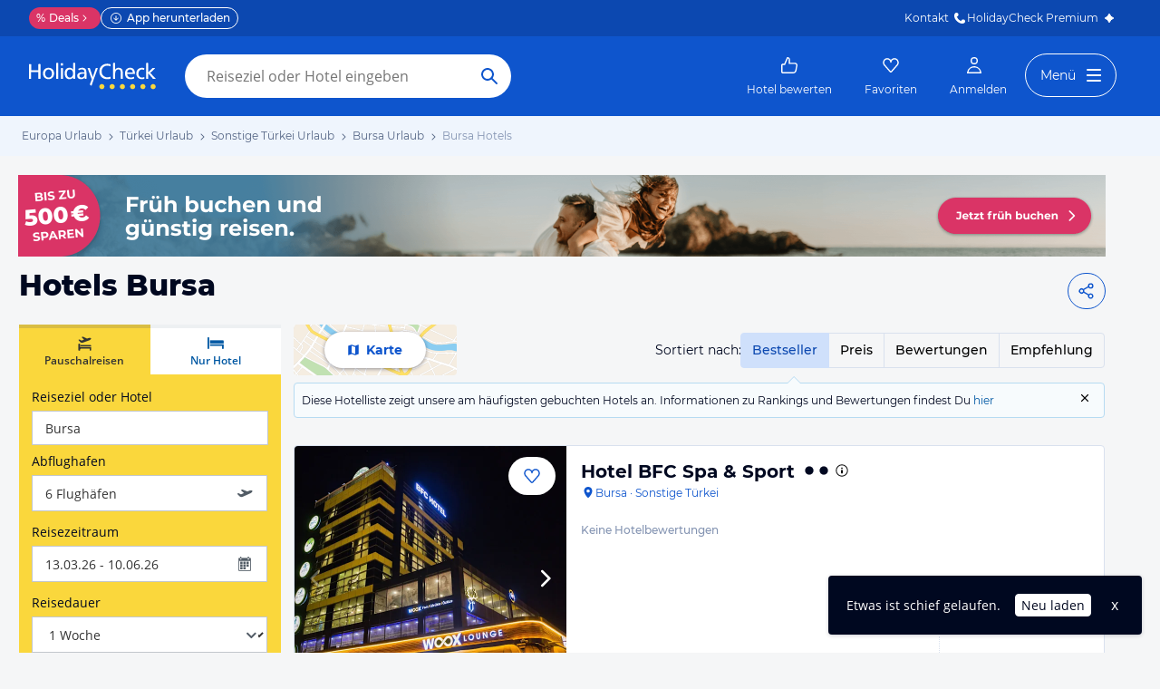

--- FILE ---
content_type: text/html; charset=utf-8
request_url: https://www.holidaycheck.at/dh/hotels-bursa/4b07e5b4-de0d-3f59-a4fe-16c967f3f762
body_size: 49306
content:
<!doctype html>
        <html lang="de">
            <head>
                <base href="//www.holidaycheck.at/" />
                <meta charset="utf-8" />
                <title data-react-helmet="true">Hotels Bursa • Die besten Bursa Hotels bei HolidayCheck</title>
                <meta name="viewport" content="width=device-width,initial-scale=1,maximum-scale=1,user-scalable=no" />
                <meta name="google-play-app" content="app-id=com.holidaycheck" />
                <meta name="apple-itunes-app" content="app-id=431838682" />
                <meta name="p:domain_verify" content="889f2b8906b4074f1de340bc78075826" />
                <link rel="preconnect" href="https://media-cdn.holidaycheck.com" />
                
            <script>
                (function() {
                    const hasUbtIdCookie = document.cookie.includes('_ubtid=');
                    if (hasUbtIdCookie) {
                        return;
                    }
                    for(var BUFFER,IDX=256,HEX=[];IDX--;)HEX[IDX]=(IDX+256).toString(16).substring(1);function createUuid(){var r,X=0,E="";if(!BUFFER||256<IDX+16){for(BUFFER=Array(X=256);X--;)BUFFER[X]=256*Math.random()|0;X=IDX=0}for(;X<16;X++)r=BUFFER[IDX+X],E+=6==X?HEX[15&r|64]:8==X?HEX[63&r|128]:HEX[r],1&X&&1<X&&X<11&&(E+="-");return IDX++,E}

                    document.cookie = "_ubtid=" + createUuid() + ";max-age=1800;path=/";
                    window.__PAGE_ID__ = createUuid();
                })();
            </script>
                <link href="https://logx.optimizely.com" rel="preconnect" crossorigin="anonymous" />
                       <script src="https://cdn.optimizely.com/js/1208440116.js" type="text/javascript"></script>
                <meta data-react-helmet="true" name="description" content="TOP Hotels in Bursa ☀ Jetzt die besten &amp; günstigsten Hotels Bursa finden ✓Bestpreis-Garantie ✓Hotelbewertungen ✓Preisvergleich ➤ Jetzt zum besten Preis buchen"/><meta data-react-helmet="true" name="robots" content="index, follow"/><meta data-react-helmet="true" name="keywords" content=""/><meta data-react-helmet="true" property="og:description" content="TOP Hotels in Bursa ☀ Jetzt die besten &amp; günstigsten Hotels Bursa finden ✓Bestpreis-Garantie ✓Hotelbewertungen ✓Preisvergleich ➤ Jetzt zum besten Preis buchen"/><meta data-react-helmet="true" property="og:title" content="Hotels Bursa • Die besten Bursa Hotels bei HolidayCheck"/><meta data-react-helmet="true" name="twitter:description" content="TOP Hotels in Bursa ☀ Jetzt die besten &amp; günstigsten Hotels Bursa finden ✓Bestpreis-Garantie ✓Hotelbewertungen ✓Preisvergleich ➤ Jetzt zum besten Preis buchen"/><meta data-react-helmet="true" name="twitter:title" content="Hotels Bursa • Die besten Bursa Hotels bei HolidayCheck"/><meta data-react-helmet="true" name="twitter:site" content="@holidaycheck"/> <link data-react-helmet="true" href="https://www.holidaycheck.at/dh/hotels-bursa/4b07e5b4-de0d-3f59-a4fe-16c967f3f762" rel="canonical"/><link data-react-helmet="true" href="https://www.holidaycheck.de/dh/hotels-bursa/4b07e5b4-de0d-3f59-a4fe-16c967f3f762" hrefLang="de-DE" rel="alternate"/><link data-react-helmet="true" href="https://www.holidaycheck.at/dh/hotels-bursa/4b07e5b4-de0d-3f59-a4fe-16c967f3f762" hrefLang="de-AT" rel="alternate"/><link data-react-helmet="true" href="https://www.holidaycheck.ch/dh/hotels-bursa/4b07e5b4-de0d-3f59-a4fe-16c967f3f762" hrefLang="de-CH" rel="alternate"/><link data-react-helmet="true" rel="next" href="/dh/hotels-bursa/4b07e5b4-de0d-3f59-a4fe-16c967f3f762?p=2"/>  <link data-chunk="fluxible-page" rel="stylesheet" href="public/assets/dist/fluxible-page-cd725ae456ce0cdf177c.css">
<link data-chunk="components-pages-DestinationHotels" rel="stylesheet" href="public/assets/dist/3951-chunk-9b207d249512127891dc.css"> <link rel="stylesheet" href="https://www.holidaycheck.at/ads.css?tenant=hcrw"/>
                <link
                    rel="stylesheet"
                    type="text/css"
                    href="https://www.holidaycheck.at/assets/font/opensans.css"
                />
                <link rel="manifest" href="/public/assets/dist/manifest.json" />
                
    <link rel="apple-touch-icon" sizes="57x57" href="/public/assets/img/favicons/Icon-57.png" />
    <link rel="apple-touch-icon" sizes="72x72" href="/public/assets/img/favicons/Icon-72.png" />
    <link rel="apple-touch-icon" sizes="76x76" href="/public/assets/img/favicons/Icon-76.png" />
    <link rel="apple-touch-icon" sizes="114x114" href="/public/assets/img/favicons/Icon-114.png" />
    <link rel="apple-touch-icon" sizes="120x120" href="/public/assets/img/favicons/Icon-120.png" />
    <link rel="apple-touch-icon" sizes="144x144" href="/public/assets/img/favicons/Icon-144.png" />
    <link rel="apple-touch-icon" sizes="152x152" href="/public/assets/img/favicons/Icon-152.png" />
    <link rel="apple-touch-icon" sizes="180x180" href="/public/assets/img/favicons/Icon-180.png" />
    <link rel="apple-touch-icon" href="/public/assets/img/favicons/Icon-precomposed.png" />
    <link rel="icon" type="image/png" href="/public/assets/img/favicons/favicon.png" />
 <script>window.ENV = 'prod';</script> <script>
(function(w,d,s,l,i){
  var gtmURL = 'https://ats.holidaycheck.at';

w[l]=w[l]||[];w[l].push({'gtm.start':
new Date().getTime(),event:'gtm.js'});var f=d.getElementsByTagName(s)[0],
j=d.createElement(s),dl=l!='dataLayer'?'&l='+l:'';j.async=true;j.src=
gtmURL+'/gtm.js?id='+i+dl;f.parentNode.insertBefore(j,f);
})(window,document,'script','dataLayer','GTM-MLSH73');
</script>
                <script src="https://www.holidaycheck.at/components/ubt/ubt.js" async defer></script>
                <script src="https://www.holidaycheck.at/svc/js-polyfill-io/v3/polyfill.min.js?flags=gated&features=AbortController,Array.from,Array.isArray,Array.of,Array.prototype.copyWithin,Array.prototype.entries,Array.prototype.fill,Array.prototype.find,Array.prototype.findIndex,Array.prototype.flat,Array.prototype.flatMap,Array.prototype.includes,Array.prototype.keys,Array.prototype.sort,Array.prototype.values,Blob,console,CustomEvent,document,Element,es5,es7,Event,fetch,getComputedStyle,globalThis,HTMLPictureElement,IntersectionObserver,JSON,Map,matchMedia,Math.acosh,Math.asinh,Math.atanh,Math.expm1,Math.fround,Math.imul,Math.log1p,Math.sign,Math.sinh,modernizr:es6string,MutationObserver,navigator.sendBeacon,Number.isInteger,Number.MAX_SAFE_INTEGER,Number.parseFloat,Number.parseInt,Object.assign,Object.entries,Object.freeze,Object.fromEntries,Object.getOwnPropertyDescriptors,Object.getOwnPropertySymbols,Object.is,Object.isExtensible,Object.preventExtensions,Object.setPrototypeOf,Object.values,Promise,Promise.prototype.finally,Reflect,Reflect.construct,Reflect.defineProperty,Reflect.get,Reflect.setPrototypeOf,RegExp.prototype.flags,requestAnimationFrame,Set,smoothscroll,String.fromCodePoint,String.prototype.normalize,String.prototype.padStart,String.prototype.startsWith,String.prototype.trim,Symbol,Symbol.for,Symbol.iterator,Symbol.prototype.description,Symbol.species,Symbol.toPrimitive,Symbol.toStringTag,URLSearchParams,WeakMap,WeakSet,XMLHttpRequest"></script> <script src="https://www.holidaycheck.at/ads.js?tenant=hcrw"></script> <script>
        window.addEventListener('metaTagSystemCmpConsentAvailable', function () {
            if (!SDG.cmd) {
                SDG.cmd = [];
            }

            SDG.cmd.push(() => {
                if (SDG.Publisher.getCustomVendorConsent('New Relic, Inc.')) {
                    var script = document.createElement('script');
                    script.type = 'text/javascript';
                    script.src = 'public/assets/newrelic.js?cacheBuster=master.10b86ad269af9b9144f527ea30dda19bf32fc752';
                    script.async = true;
                    script.addEventListener('load', function () {
                        newrelic.addRelease('hc-react-web', 'master.10b86ad269af9b9144f527ea30dda19bf32fc752');
                        newrelic.setApplicationVersion('master.10b86ad269af9b9144f527ea30dda19bf32fc752');
                        newrelic.setCustomAttribute('pageName', 'destination-hotels');
                        newrelic.setErrorHandler(function (err) {
                            return err.message === 'ResizeObserver loop limit exceeded';
                        });
                    });
                    document.head.appendChild(script);
                }
            });
        });
    </script> <style data-emotion="css-global 0"></style><style data-emotion="css-global animation-8uswoj">@-webkit-keyframes animation-8uswoj{0%{background-color:#D9E1EE;}100%{background-color:#9DB2D6;}}@keyframes animation-8uswoj{0%{background-color:#D9E1EE;}100%{background-color:#9DB2D6;}}</style><style data-emotion="css-global animation-17uwhc7">@-webkit-keyframes animation-17uwhc7{0%{-webkit-background-position:100%;background-position:100%;}100%{-webkit-background-position:-100%;background-position:-100%;}}@keyframes animation-17uwhc7{0%{-webkit-background-position:100%;background-position:100%;}100%{-webkit-background-position:-100%;background-position:-100%;}}</style><style data-emotion="css 3g0uo2 9whsf3 1ehcd5v 1ooqj8u 1fpzhix oo6l0f 12naua 8fksad 1ojf32t 1xe63ku boaut0 10sp0n 9ziym3 o8sa7t 1vcob1d 1mlxcnx lr646l 1brj4dz efd5gz axw7ok zjik7 1ovdv8z 1co1bhb wog03o 1u4hpl4 wbzd0g 93up13 1x89cvs bjn8wh 1eg8nj9 11z43ly 1jx9jet 1b0pig3 1hdrwvn gw8kxb lw254n 1xamvw fxi2x8 15rto2l 13wylk3 w9dpuo 15d2b5 1jzabw6 6uxiox b8kzem 1yjvs5a 1fttcpj 1iwcy02 1uu7u3w 1w7gwjs 1coxhdn eivff4 1jgxhm7 mm0rht 1bujuog z7pgf6 1j7iyaa 1l2a16v 1avyp1d 1xkuol8 10fzs8y guz99d 1d7peye 1xswpsq 1cql1l7 vb4v1e 1j4o3sr e1ypux 1g76jfb mkl1nr p3ool1 1hw29i9 o28bkj 8lq4ms w7plgb 1amhuk3 12ze742 1d4y5fe 17s6541 sdnnpw 1mwlw0f xelcf5 i7iigy nb75sd 1qxtz39 18zpc9z 9miba5 pt1gnt alewb5 ieynr7 elpoe1 10cmde0 vvr0m1 e5vk9r 18f37ff cudkav 1066lcq p4ectn by9vyg 19syc8 8irbms 11f9803 14oqdp7 1li2z6x 1s12hn3 19idom 1t6668y nkt31j qaakcf lfpdtm 1mlk7vu h7nxsn 1a6738o 1pwkk88 1ftdl8r 1mlwaev zhs6md 1hn4s6d qrj3sf 1um31jt 1ff36h2 13hv9fu 1d7wmsd 164r41r 1p9rbmz 17wkmd4 s5xdrg 1m01c8l ui7l38 js0v2w n1lmdq tf4ovo prn0ba c4shr8 1l7mgse fb9zo4 18ebcck 1yeev1p 33lvjc nqi920 1jqfn9n 36z124 1u3iowc 15mu2g0 fi8dcv yzhfdf 9nbmop 82m4mj d61j4j 9recrn 1cx9d4w 1k2ex0c 1k3n65z f3iopu 1t9pz9x 1xlbmbg">.css-3g0uo2{background-color:#fff;}.css-9whsf3{max-width:100%;}.css-1ehcd5v{background-color:#EFF5FD;}.css-1ooqj8u{margin:0 auto;max-width:988px;height:44px;overflow:hidden;padding:0 20px;}@media (min-width: 1280px){.css-1ooqj8u{margin:0;max-width:1240px;}}@media (min-width: 1590px){.css-1ooqj8u{margin:0 0 0 calc(100vw - 1560px);}}@media (min-width: 1900px){.css-1ooqj8u{margin:0 auto;}}@media (min-width: 1024px){.css-1ooqj8u{padding:0 24px;}}.css-1fpzhix{-webkit-align-items:start;-webkit-box-align:start;-ms-flex-align:start;align-items:start;display:-webkit-box;display:-webkit-flex;display:-ms-flexbox;display:flex;height:6rem;margin:0;overflow:auto;padding:0;padding-top:16px;}.css-oo6l0f{-webkit-align-items:center;-webkit-box-align:center;-ms-flex-align:center;align-items:center;display:-webkit-box;display:-webkit-flex;display:-ms-flexbox;display:flex;-webkit-flex-shrink:0;-ms-flex-negative:0;flex-shrink:0;line-height:1;list-style:none;}.css-oo6l0f h1{line-height:1;}.css-12naua{font-family:Montserrat,DejaVu Sans,Verdana,sans-serif,"Open Sans",sans-serif;font-size:12px;line-height:1.5;font-weight:normal;background:none;border-bottom:1px solid transparent;color:#556685;cursor:pointer;display:inline-block;-webkit-text-decoration:none;text-decoration:none;line-height:1;}.css-12naua:visited{color:#556685;}.css-12naua:hover{color:#556685;border-color:#556685;}.css-12naua:active{color:#556685;}.css-12naua:focus{border-color:#556685;border-radius:1px;color:#556685;outline:2px solid #556685;outline-offset:4px;}.css-12naua span{line-height:1;}.css-8fksad{margin:0;font-family:Montserrat,DejaVu Sans,Verdana,sans-serif,"Open Sans",sans-serif;font-size:12px;line-height:1.5;font-weight:normal;color:#556685;}.css-1ojf32t{font-family:Montserrat,DejaVu Sans,Verdana,sans-serif,"Open Sans",sans-serif;font-size:12px;line-height:1.5;font-weight:normal;color:#556685;display:block;height:12px;margin:0 4px;width:12px;}.css-1xe63ku{line-height:1;}.css-boaut0{margin:0;font-family:Montserrat,DejaVu Sans,Verdana,sans-serif,"Open Sans",sans-serif;font-size:12px;line-height:1.5;font-weight:normal;color:#8494B2;line-height:1;}.css-10sp0n{margin:0 auto;max-width:988px;}@media (min-width: 1280px){.css-10sp0n{margin:0;max-width:1240px;}}@media (min-width: 1590px){.css-10sp0n{margin:0 0 0 calc(100vw - 1560px);}}@media (min-width: 1900px){.css-10sp0n{margin:0 auto;}}.css-9ziym3{display:-webkit-box;display:-webkit-flex;display:-ms-flexbox;display:flex;-webkit-box-pack:justify;-webkit-justify-content:space-between;justify-content:space-between;padding-right:20px;gap:4px;}.css-o8sa7t{margin:0;font-family:Montserrat,DejaVu Sans,Verdana,sans-serif,"Open Sans",sans-serif;color:#000820;font-size:24px;line-height:1.22;font-weight:800;font-family:Montserrat,DejaVu Sans,Verdana,sans-serif;margin-top:16px;margin-bottom:24px;padding-left:21px;}@media (min-width: 1024px){.css-o8sa7t{margin-top:12px;font-size:32px;}}@media (max-width: 599px){.css-o8sa7t{font-size:24px;}}@media (max-width: 749px){.css-o8sa7t{padding-left:14px;}}.css-1vcob1d{display:-webkit-box;display:-webkit-flex;display:-ms-flexbox;display:flex;-webkit-box-pack:center;-ms-flex-pack:center;-webkit-justify-content:center;justify-content:center;-webkit-align-items:center;-webkit-box-align:center;-ms-flex-align:center;align-items:center;}.css-1mlxcnx{-webkit-align-items:center;-webkit-box-align:center;-ms-flex-align:center;align-items:center;border-style:solid;border-width:1px;border-radius:10000.0em;cursor:pointer;display:-webkit-inline-box;display:-webkit-inline-flex;display:-ms-inline-flexbox;display:inline-flex;-webkit-box-flex:0;-webkit-flex-grow:0;-ms-flex-positive:0;flex-grow:0;-webkit-flex-shrink:0;-ms-flex-negative:0;flex-shrink:0;-webkit-box-pack:center;-ms-flex-pack:center;-webkit-justify-content:center;justify-content:center;-webkit-transition:all 0.3s ease;transition:all 0.3s ease;font-family:Montserrat,DejaVu Sans,Verdana,sans-serif,"Open Sans",sans-serif;font-size:14px;line-height:1.5;font-weight:normal;font-weight:bold;height:40px;min-width:112px;padding-left:20px;padding-right:20px;background:#FFFFFF;border-color:#0E55CD;color:#0E55CD;min-width:unset;background:none;padding-left:8px;padding-right:8px;}.css-1mlxcnx:not(:disabled):hover{border-color:#09337B;color:#09337B;}.css-1mlxcnx:focus{color:#0E55CD;outline-offset:unset;}.css-1mlxcnx:disabled{opacity:0.3;cursor:not-allowed;}.css-1mlxcnx svg{-webkit-align-items:center;-webkit-box-align:center;-ms-flex-align:center;align-items:center;-webkit-box-pack:center;-ms-flex-pack:center;-webkit-justify-content:center;justify-content:center;display:-webkit-box;display:-webkit-flex;display:-ms-flexbox;display:flex;height:20px;width:20px;}.css-1mlxcnx svg{width:24px!important;height:24px!important;margin-right:0px!important;}.css-lr646l{font-family:Montserrat,"Open Sans",sans-serif;}.css-1brj4dz{display:none;}@media (min-width: 1000px){.css-1brj4dz{display:block;}}.css-efd5gz{display:-webkit-box;display:-webkit-flex;display:-ms-flexbox;display:flex;-webkit-align-items:center;-webkit-box-align:center;-ms-flex-align:center;align-items:center;-webkit-box-pack:justify;-webkit-justify-content:space-between;justify-content:space-between;margin-bottom:8px;}.css-axw7ok{display:-webkit-box;display:-webkit-flex;display:-ms-flexbox;display:flex;-webkit-align-items:center;-webkit-box-align:center;-ms-flex-align:center;align-items:center;gap:8px;}.css-zjik7{display:-webkit-box;display:-webkit-flex;display:-ms-flexbox;display:flex;}.css-1ovdv8z{background-color:transparent;font-weight:500;cursor:pointer;border:1px #D9E1EE solid;padding:8px 12px;margin-left:-1px;color:#0C48B0;background-color:#CFE0FB;border-color:#CFE0FB;z-index:1;}.css-1ovdv8z:hover{color:#0E55CD;}.css-1ovdv8z:last-of-type{border-radius:0 4.0px 4.0px 0;}.css-1ovdv8z:first-of-type{border-radius:4.0px 0 0 4.0px;}.css-1co1bhb{background-color:transparent;font-weight:500;cursor:pointer;border:1px #D9E1EE solid;padding:8px 12px;margin-left:-1px;}.css-1co1bhb:hover{color:#0E55CD;}.css-1co1bhb:last-of-type{border-radius:0 4.0px 4.0px 0;}.css-1co1bhb:first-of-type{border-radius:4.0px 0 0 4.0px;}.css-wog03o{font-size:12px;background-color:#F7FBFD;display:-webkit-box;display:-webkit-flex;display:-ms-flexbox;display:flex;position:relative;padding:8px;-webkit-column-gap:12px;column-gap:12px;-webkit-box-pack:justify;-webkit-justify-content:space-between;justify-content:space-between;border:1px #B6DBF2 solid;border-radius:4.0px;}.css-wog03o::before{content:"";display:block;position:absolute;width:0;height:0;border-style:solid;top:-16px;left:82%;border-width:8px;border-color:transparent transparent #B6DBF2 transparent;}@media (min-width: 1000px){.css-wog03o::before{left:363px;}}@media (min-width: 1280px){.css-wog03o::before{left:543px;}}.css-wog03o::after{content:"";display:block;position:absolute;width:0;height:0;border-style:solid;top:-14px;left:calc(82% + 1px);border-color:transparent transparent #F7FBFD transparent;border-width:7px;}@media (min-width: 1000px){.css-wog03o::after{left:calc(363px + 1px);}}@media (min-width: 1280px){.css-wog03o::after{left:calc(543px + 1px);}}.css-1u4hpl4{display:inline;}.css-wbzd0g{background-color:transparent;border:none;display:-webkit-box;display:-webkit-flex;display:-ms-flexbox;display:flex;}.css-93up13{width:14px;height:14px;-webkit-flex-shrink:0;-ms-flex-negative:0;flex-shrink:0;cursor:pointer;vertical-align:sub;}.css-93up13:hover{color:#0E55CD;}@media (min-width: 1024px){.css-1x89cvs{display:none;}}.css-bjn8wh{position:relative;}.css-1eg8nj9{cursor:pointer;display:-webkit-box;display:-webkit-flex;display:-ms-flexbox;display:flex;color:#0E55CD;gap:4px;-webkit-align-items:center;-webkit-box-align:center;-ms-flex-align:center;align-items:center;-webkit-box-pack:center;-ms-flex-pack:center;-webkit-justify-content:center;justify-content:center;padding:12px;font-family:Montserrat,"Open Sans",sans-serif;-webkit-flex:1 1 auto;-ms-flex:1 1 auto;flex:1 1 auto;width:100%;}.css-11z43ly{-webkit-flex-basis:20px;-ms-flex-preferred-size:20px;flex-basis:20px;}.css-1jx9jet{margin:0;font-family:Montserrat,DejaVu Sans,Verdana,sans-serif,"Open Sans",sans-serif;font-size:14px;line-height:1.5;font-weight:bold;color:#000820;color:#0E55CD;}@media (max-width: 1023px){.css-1jx9jet{font-size:12px;line-height:1.5;}}.css-1b0pig3{cursor:pointer;display:-webkit-box;display:-webkit-flex;display:-ms-flexbox;display:flex;color:#0E55CD;gap:4px;-webkit-align-items:center;-webkit-box-align:center;-ms-flex-align:center;align-items:center;-webkit-box-pack:center;-ms-flex-pack:center;-webkit-justify-content:center;justify-content:center;padding:12px;font-family:Montserrat,"Open Sans",sans-serif;-webkit-flex:1 1 auto;-ms-flex:1 1 auto;flex:1 1 auto;width:100%;border-right:1px #D9E1EE solid;border-left:1px #D9E1EE solid;}.css-1hdrwvn{cursor:pointer;display:-webkit-box;display:-webkit-flex;display:-ms-flexbox;display:flex;color:#0E55CD;gap:4px;-webkit-align-items:center;-webkit-box-align:center;-ms-flex-align:center;align-items:center;-webkit-box-pack:center;-ms-flex-pack:center;-webkit-justify-content:center;justify-content:center;padding:12px;font-family:Montserrat,"Open Sans",sans-serif;-webkit-flex:1 1 auto;-ms-flex:1 1 auto;flex:1 1 auto;width:100%;}@media (max-width: 599px){.css-1hdrwvn{-webkit-flex-direction:column;-ms-flex-direction:column;flex-direction:column;gap:0;padding:0;}}.css-gw8kxb{margin:0;font-family:Montserrat,DejaVu Sans,Verdana,sans-serif,"Open Sans",sans-serif;font-size:14px;line-height:1.5;font-weight:normal;color:#000820;}@media (max-width: 1023px){.css-gw8kxb{font-size:12px;line-height:1.5;}}.css-lw254n{display:block;font-family:Montserrat,"Open Sans",sans-serif;}.css-1xamvw{border-left:1px solid #DFE2E6;position:absolute;right:0;opacity:0;width:calc(100% / 3);height:100%;}.css-1xamvw label{padding-right:4px;}.css-1xamvw >div{-webkit-box-pack:end;-ms-flex-pack:end;-webkit-justify-content:end;justify-content:end;padding:0;}.css-1xamvw *,.css-1xamvw select{width:100%;height:inherit;display:block;}.css-1xamvw label{display:none;}@media (min-width: 1024px){.css-1xamvw{display:none;}}.css-fxi2x8{display:-webkit-box;display:-webkit-flex;display:-ms-flexbox;display:flex;-webkit-align-items:baseline;-webkit-box-align:baseline;-ms-flex-align:baseline;align-items:baseline;}.css-15rto2l{font-family:Montserrat,DejaVu Sans,Verdana,sans-serif,"Open Sans",sans-serif;padding-right:12px;margin-bottom:0;white-space:nowrap;}.css-w9dpuo{font-family:Montserrat,DejaVu Sans,Verdana,sans-serif,"Open Sans",sans-serif;font-size:14px;line-height:1.5;font-weight:normal;height:auto;border-color:transparent;padding-top:4px;padding-bottom:4px;padding-left:0;z-index:2;-webkit-appearance:none;-moz-appearance:none;-ms-appearance:none;appearance:none;background:transparent;cursor:pointer;position:relative;width:100px;font-weight:bold;padding-left:4px;padding-right:4px;font-color:#000820;outline-color:#000820;}.css-w9dpuo:disabled{opacity:0.3;cursor:not-allowed;}.css-w9dpuo:focus{outline:2px solid;border-radius:4.0px;}.css-15d2b5{height:20px;width:20px;right:0;position:absolute;top:0;bottom:0;}.css-1jzabw6{margin-top:12px;}@media (min-width: 1000px){.css-1jzabw6{display:none;}}.css-6uxiox{border:0;}.css-b8kzem{padding-top:12px;}.css-1yjvs5a{margin-bottom:32px;}.css-1fttcpj{display:-webkit-box;display:-webkit-flex;display:-ms-flexbox;display:flex;-webkit-flex-direction:column;-ms-flex-direction:column;flex-direction:column;}.css-1iwcy02{margin:0;font-family:Montserrat,DejaVu Sans,Verdana,sans-serif,"Open Sans",sans-serif;font-size:16px;line-height:1.5;font-weight:bold;color:#000820;display:-webkit-box;display:-webkit-flex;display:-ms-flexbox;display:flex;-webkit-align-items:center;-webkit-box-align:center;-ms-flex-align:center;align-items:center;gap:4px;}.css-1uu7u3w{height:20px;width:20px;}.css-1w7gwjs{position:relative;line-height:0;}.css-1coxhdn{font-family:Montserrat,DejaVu Sans,Verdana,sans-serif,"Open Sans",sans-serif;margin-top:8px;color:#000820;border:1px #8494B2 solid;border-radius:4.0px;width:100%;line-height:1.5;padding:8px;padding-right:8px;height:80px;margin-top:16px;margin-bottom:12px;resize:none;}.css-1coxhdn:hover{border-color:#0E55CD;}.css-1coxhdn:active{border-color:#0E55CD;}.css-eivff4{display:none;}.css-1jgxhm7{-webkit-align-items:center;-webkit-box-align:center;-ms-flex-align:center;align-items:center;border-style:solid;border-width:1px;border-radius:10000.0em;cursor:pointer;display:-webkit-inline-box;display:-webkit-inline-flex;display:-ms-inline-flexbox;display:inline-flex;-webkit-box-flex:0;-webkit-flex-grow:0;-ms-flex-positive:0;flex-grow:0;-webkit-flex-shrink:0;-ms-flex-negative:0;flex-shrink:0;-webkit-box-pack:center;-ms-flex-pack:center;-webkit-justify-content:center;justify-content:center;-webkit-transition:all 0.3s ease;transition:all 0.3s ease;font-family:Montserrat,DejaVu Sans,Verdana,sans-serif,"Open Sans",sans-serif;font-size:14px;line-height:1.5;font-weight:normal;font-weight:bold;height:40px;min-width:112px;padding-left:20px;padding-right:20px;background:#FFFFFF;border-color:#0E55CD;color:#0E55CD;background:transparent;}.css-1jgxhm7:not(:disabled):hover{border-color:#09337B;color:#09337B;}.css-1jgxhm7:focus{color:#0E55CD;outline-offset:unset;}.css-1jgxhm7:disabled{opacity:0.3;cursor:not-allowed;}.css-1jgxhm7 svg{-webkit-align-items:center;-webkit-box-align:center;-ms-flex-align:center;align-items:center;-webkit-box-pack:center;-ms-flex-pack:center;-webkit-justify-content:center;justify-content:center;display:-webkit-box;display:-webkit-flex;display:-ms-flexbox;display:flex;height:20px;width:20px;}.css-mm0rht{border:1px #008278 solid;border-radius:4.0px;margin-top:20px;margin-top:0;}.css-mm0rht .checkbox-wrapper{display:block;}.css-1bujuog{margin:0;font-family:Montserrat,DejaVu Sans,Verdana,sans-serif,"Open Sans",sans-serif;font-size:12px;line-height:1.5;font-weight:bold;color:#000820;display:-webkit-box;display:-webkit-flex;display:-ms-flexbox;display:flex;background-color:#008278;color:#FFFFFF;padding:4px 12px;-webkit-align-items:center;-webkit-box-align:center;-ms-flex-align:center;align-items:center;}.css-z7pgf6{height:16px;width:16px;margin-right:8px;}.css-1j7iyaa{padding:8px 4px 8px 12px;}.css-1l2a16v{list-style:none;padding-left:0;margin-bottom:0;}.css-1xkuol8{margin:0;font-family:Montserrat,DejaVu Sans,Verdana,sans-serif,"Open Sans",sans-serif;font-size:14px;line-height:1.5;font-weight:normal;color:#000820;cursor:pointer;display:inline;}.css-10fzs8y{display:-webkit-box;display:-webkit-flex;display:-ms-flexbox;display:flex;gap:8px;padding:4px 0px;padding-right:8px;font-size:12px;line-height:1.5;}.css-guz99d{background:#FFFFFF;border:1px solid #8494B2;border-radius:4.0px;-webkit-flex-basis:20px;-ms-flex-preferred-size:20px;flex-basis:20px;-webkit-flex-shrink:0;-ms-flex-negative:0;flex-shrink:0;-webkit-box-flex:0;-webkit-flex-grow:0;-ms-flex-positive:0;flex-grow:0;height:20px;padding-left:1px;}.css-1d7peye{-webkit-box-flex:1;-webkit-flex-grow:1;-ms-flex-positive:1;flex-grow:1;display:-webkit-box;display:-webkit-flex;display:-ms-flexbox;display:flex;}.css-1xswpsq{background-color:transparent;padding:0;margin:0;border:none;display:-webkit-inline-box;display:-webkit-inline-flex;display:-ms-inline-flexbox;display:inline-flex;-webkit-align-items:baseline;-webkit-box-align:baseline;-ms-flex-align:baseline;align-items:baseline;}.css-1cql1l7{height:16px;width:16px;margin-left:4px;margin-top:4px;-webkit-flex-shrink:0;-ms-flex-negative:0;flex-shrink:0;}.css-vb4v1e{border:1px #008278 solid;border-radius:4.0px;margin-top:20px;}.css-vb4v1e .checkbox-wrapper{display:block;}.css-1j4o3sr{font-family:Montserrat,DejaVu Sans,Verdana,sans-serif,"Open Sans",sans-serif;font-size:12px;line-height:1.5;font-weight:normal;font-weight:bold;display:-webkit-inline-box;display:-webkit-inline-flex;display:-ms-inline-flexbox;display:inline-flex;padding:4px 8px;-webkit-align-items:center;-webkit-box-align:center;-ms-flex-align:center;align-items:center;gap:4px;border-radius:4px;vertical-align:top;background:#DA3466;color:#FFFFFF;}.css-e1ypux{margin:0;font-family:Montserrat,DejaVu Sans,Verdana,sans-serif,"Open Sans",sans-serif;font-size:16px;line-height:1.5;font-weight:bold;color:#000820;margin-top:32px;margin-bottom:16px;}.css-1g76jfb{display:-webkit-box;display:-webkit-flex;display:-ms-flexbox;display:flex;width:-webkit-fit-content;width:-moz-fit-content;width:fit-content;margin-top:8px;border-radius:4.0px;border:1px solid #D9E1EE;}.css-mkl1nr{margin:0;border:none;text-align:center;white-space:nowrap;background:none;padding:8px;font-weight:500;}.css-mkl1nr:first-of-type{border-right:1px solid #D9E1EE;}.css-mkl1nr:hover,.css-mkl1nr:focus{color:#0C48B0;background-color:#CFE0FB;}.css-p3ool1{margin:0;border:none;text-align:center;white-space:nowrap;background:none;padding:8px;font-weight:500;color:#0C48B0;background-color:#CFE0FB;}.css-p3ool1:first-of-type{border-right:1px solid #D9E1EE;}.css-1hw29i9{margin-top:12px;}.css-o28bkj{margin:0;font-family:Montserrat,DejaVu Sans,Verdana,sans-serif,"Open Sans",sans-serif;font-size:14px;line-height:1.5;font-weight:normal;color:#000820;margin-top:12px;}.css-8lq4ms{margin-top:12px;padding-left:8px;padding-right:8px;}.css-w7plgb{margin:0;font-family:Montserrat,DejaVu Sans,Verdana,sans-serif,"Open Sans",sans-serif;font-size:16px;line-height:1.5;font-weight:bold;color:#000820;margin-top:32px;margin-bottom:16px;width:100%;}.css-1amhuk3{height:16px;width:16px;position:relative;top:2px;right:-3px;}.css-12ze742{margin:0;font-family:Montserrat,DejaVu Sans,Verdana,sans-serif,"Open Sans",sans-serif;font-size:14px;line-height:1.5;font-weight:normal;color:#000820;display:-webkit-box;display:-webkit-flex;display:-ms-flexbox;display:flex;-webkit-align-items:center;-webkit-box-align:center;-ms-flex-align:center;align-items:center;margin-bottom:10px;cursor:pointer;font-size:14px;}.css-1d4y5fe{border:1px solid #8494B2;border-radius:10000.0em;width:20px;height:20px;display:-webkit-box;display:-webkit-flex;display:-ms-flexbox;display:flex;margin-right:12px;-webkit-box-pack:center;-ms-flex-pack:center;-webkit-justify-content:center;justify-content:center;-webkit-align-items:center;-webkit-box-align:center;-ms-flex-align:center;align-items:center;background-color:#FFFFFF;-webkit-flex-shrink:0;-ms-flex-negative:0;flex-shrink:0;box-sizing:content-box;}.css-17s6541{height:20px;width:20px;-webkit-flex-shrink:0;-ms-flex-negative:0;flex-shrink:0;color:#0E55CD;}.css-sdnnpw{margin:0;font-family:Montserrat,DejaVu Sans,Verdana,sans-serif,"Open Sans",sans-serif;font-size:16px;line-height:1.5;font-weight:bold;color:#000820;margin-top:20px;margin-bottom:8px;}.css-1mwlw0f{display:-webkit-box;display:-webkit-flex;display:-ms-flexbox;display:flex;border-radius:4.0px;border:1px solid #D9E1EE;}.css-xelcf5{-webkit-box-flex:1;-webkit-flex-grow:1;-ms-flex-positive:1;flex-grow:1;font-weight:500;border:none;padding:8px 0;background-color:#CFE0FB;color:#0C48B0;}.css-xelcf5:not(:last-of-type){border-right:1px solid #D9E1EE;}.css-xelcf5:hover{color:#0E55CD;background-color:#CFE0FB;}.css-i7iigy{-webkit-box-flex:1;-webkit-flex-grow:1;-ms-flex-positive:1;flex-grow:1;font-weight:500;border:none;padding:8px 0;background-color:transparent;}.css-i7iigy:not(:last-of-type){border-right:1px solid #D9E1EE;}.css-i7iigy:hover{color:#0E55CD;background-color:#CFE0FB;}.css-nb75sd{display:-webkit-box;display:-webkit-flex;display:-ms-flexbox;display:flex;gap:8px;padding:4px 0px;padding-right:8px;font-size:14px;line-height:1.5;}.css-1qxtz39{font-size:12px;}.css-18zpc9z{font-family:Montserrat,DejaVu Sans,Verdana,sans-serif,"Open Sans",sans-serif;font-size:14px;line-height:1.5;font-weight:normal;background:none;border-bottom:1px solid transparent;color:#0E55CD;cursor:pointer;display:inline-block;-webkit-text-decoration:none;text-decoration:none;border-top:0;border-right:0;border-left:0;}.css-18zpc9z:visited{color:#0E55CD;}.css-18zpc9z:hover{color:#0E55CD;border-color:#0E55CD;}.css-18zpc9z:active{color:#0E55CD;}.css-18zpc9z:focus{border-color:#0E55CD;border-radius:1px;color:#0E55CD;outline:2px solid #0E55CD;outline-offset:4px;}.css-9miba5{margin:0;font-family:Montserrat,DejaVu Sans,Verdana,sans-serif,"Open Sans",sans-serif;font-size:16px;line-height:1.5;font-weight:bold;color:#000820;margin-top:32px;padding-bottom:8px;}.css-pt1gnt{font-family:Montserrat,"Open Sans",sans-serif;margin-bottom:16px;margin-top:16px;border:1px #D9E1EE solid;background-color:#FFFFFF;border-radius:4.0px;cursor:pointer;}@media (min-width: 740px){.css-pt1gnt{min-height:273px;display:-webkit-box;display:-webkit-flex;display:-ms-flexbox;display:flex;}}@media (min-width: 1280px){.css-pt1gnt{min-height:300px;}}.css-alewb5{display:-webkit-box;display:-webkit-flex;display:-ms-flexbox;display:flex;height:100%;position:relative;}.css-ieynr7{background-color:#FFFFFF;border-top-left-radius:4.0px;border-bottom-left-radius:4.0px;overflow:hidden;display:-webkit-box;display:-webkit-flex;display:-ms-flexbox;display:flex;width:100%;}.css-elpoe1{position:relative;overflow:hidden;display:-webkit-box;display:-webkit-flex;display:-ms-flexbox;display:flex;width:100%;-webkit-animation:animation-8uswoj 1s alternate infinite;animation:animation-8uswoj 1s alternate infinite;}@media (max-width: 749px){.css-elpoe1{height:179px;}}@media (min-width: 740px){.css-elpoe1{width:230px;height:auto;}}@media (min-width: 1280px){.css-elpoe1{width:300px;}}.css-10cmde0{position:relative;overflow:hidden;height:-webkit-fit-content;height:-moz-fit-content;height:fit-content;width:100%;}.css-10cmde0::before{content:" ";position:absolute;top:0;left:0;right:0;bottom:0;z-index:1;-webkit-animation:animation-17uwhc7 2s linear infinite;animation:animation-17uwhc7 2s linear infinite;-webkit-background-size:200%;background-size:200%;background-image:linear-gradient(to left, #ffffffb3 0%, #ffffff80 10%, #ffffffb3 35%,  #ffffffb3 100%);}@media (min-width: 740px){.css-10cmde0{height:100%;}}.css-vvr0m1{border-radius:0;background-color:#9DB2D6;padding:25%;height:20px;}@media (min-width: 740px){.css-vvr0m1{width:230px;height:100%;padding:0;}}@media (min-width: 1280px){.css-vvr0m1{width:300px;}}.css-e5vk9r{position:absolute;top:12px;right:12px;z-index:2;border-radius:10000.0em;background-color:#FFFFFF;padding:8px;}.css-18f37ff{display:-webkit-box;display:-webkit-flex;display:-ms-flexbox;display:flex;-webkit-align-self:start;-ms-flex-item-align:start;-ms-grid-row-align:start;align-self:start;color:#0E55CD;-webkit-align-items:center;-webkit-box-align:center;-ms-flex-align:center;align-items:center;background-color:transparent;border:none;cursor:pointer;}.css-cudkav{display:-webkit-box;display:-webkit-flex;display:-ms-flexbox;display:flex;-webkit-flex:1;-ms-flex:1;flex:1;-webkit-flex-direction:column;-ms-flex-direction:column;flex-direction:column;padding:16px;}.css-1066lcq{display:-webkit-box;display:-webkit-flex;display:-ms-flexbox;display:flex;-webkit-box-pack:justify;-webkit-justify-content:space-between;justify-content:space-between;-webkit-align-items:center;-webkit-box-align:center;-ms-flex-align:center;align-items:center;}.css-p4ectn{margin:0;font-family:Montserrat,DejaVu Sans,Verdana,sans-serif,"Open Sans",sans-serif;color:#000820;font-size:20px;line-height:1.22;font-weight:bold;display:inline;vertical-align:middle;font-family:Montserrat,"Open Sans",sans-serif;}.css-by9vyg{padding-right:8px;color:#000820!important;}@media (max-width: 599px){.css-by9vyg{font-size:14px;}}@media (min-width: 600px){.css-by9vyg{font-size:20px;}}.css-19syc8{display:inline;display:-webkit-inline-box;display:-webkit-inline-flex;display:-ms-inline-flexbox;display:inline-flex;}.css-8irbms{display:-webkit-inline-box;display:-webkit-inline-flex;display:-ms-inline-flexbox;display:inline-flex;-webkit-align-items:center;-webkit-box-align:center;-ms-flex-align:center;align-items:center;}.css-11f9803{height:16px;width:16px;}.css-14oqdp7{height:16px;width:16px;margin-left:4px;}@media (min-width: 740px){.css-1li2z6x{display:-webkit-box;display:-webkit-flex;display:-ms-flexbox;display:flex;-webkit-flex:1;-ms-flex:1;flex:1;}}.css-1s12hn3{-webkit-flex:1;-ms-flex:1;flex:1;display:-webkit-box;display:-webkit-flex;display:-ms-flexbox;display:flex;-webkit-flex-direction:column;-ms-flex-direction:column;flex-direction:column;-webkit-align-items:start;-webkit-box-align:start;-ms-flex-align:start;align-items:start;}.css-19idom{margin-bottom:8px;}.css-1t6668y{font-family:Montserrat,DejaVu Sans,Verdana,sans-serif,"Open Sans",sans-serif;font-size:12px;line-height:1.5;font-weight:normal;background:none;border-bottom:1px solid transparent;color:#0E55CD;cursor:pointer;display:inline-block;-webkit-text-decoration:none;text-decoration:none;display:block;}.css-1t6668y:visited{color:#0E55CD;}.css-1t6668y:hover{color:#0E55CD;border-color:#0E55CD;}.css-1t6668y:active{color:#0E55CD;}.css-1t6668y:focus{border-color:#0E55CD;border-radius:1px;color:#0E55CD;outline:2px solid #0E55CD;outline-offset:4px;}.css-nkt31j{height:16px;width:16px;position:relative;top:3px;}.css-qaakcf{display:-webkit-box;display:-webkit-flex;display:-ms-flexbox;display:flex;-webkit-flex-direction:column;-ms-flex-direction:column;flex-direction:column;margin-top:12px;}.css-lfpdtm{margin:0;font-family:Montserrat,DejaVu Sans,Verdana,sans-serif,"Open Sans",sans-serif;font-size:12px;line-height:1.5;font-weight:500;color:#8494B2;}.css-1mlk7vu{display:-webkit-box;display:-webkit-flex;display:-ms-flexbox;display:flex;-webkit-flex-direction:column;-ms-flex-direction:column;flex-direction:column;gap:8px;width:100%;margin-top:8px;}@media (min-width: 740px){.css-1mlk7vu{margin-bottom:16px;}}@media (min-width: 740px){.css-h7nxsn{display:-webkit-box;display:-webkit-flex;display:-ms-flexbox;display:flex;-webkit-align-items:flex-end;-webkit-box-align:flex-end;-ms-flex-align:flex-end;align-items:flex-end;}}.css-1a6738o{padding-top:16px;margin-top:16px;border-top:1px #D9E1EE dotted;display:block;}@media (min-width: 740px){.css-1a6738o{padding-left:16px;width:166px;margin-left:0;margin-right:0;border-top:0;padding-top:0;padding-right:0;margin-top:0;border-left:1px #D9E1EE dotted;text-align:right;}}.css-1pwkk88{position:relative;overflow:hidden;display:-webkit-box;display:-webkit-flex;display:-ms-flexbox;display:flex;-webkit-align-items:flex-end;-webkit-box-align:flex-end;-ms-flex-align:flex-end;align-items:flex-end;-webkit-flex-direction:column;-ms-flex-direction:column;flex-direction:column;}.css-1pwkk88::before{content:" ";position:absolute;top:0;left:0;right:0;bottom:0;z-index:1;-webkit-animation:animation-17uwhc7 2s linear infinite;animation:animation-17uwhc7 2s linear infinite;-webkit-background-size:200%;background-size:200%;background-image:linear-gradient(to left, #ffffffb3 0%, #ffffff80 10%, #ffffffb3 35%,  #ffffffb3 100%);}.css-1ftdl8r{border-radius:4px;background-color:#9DB2D6;width:122px;height:12px;margin-bottom:8px;}.css-1mlwaev{border-radius:4px;background-color:#9DB2D6;width:110px;height:20px;margin-bottom:8px;}.css-zhs6md{border-radius:10000em;background-color:#9DB2D6;width:148px;height:40px;}.css-1hn4s6d{display:block;-webkit-align-items:center;-webkit-box-align:center;-ms-flex-align:center;align-items:center;position:relative;background:#EFF5FD;border:1px solid #CFE0FB;border-radius:4.0px;margin:16px 0;font-family:Montserrat,"Open Sans",sans-serif;display:none;}@media (min-width: 600px){.css-1hn4s6d{display:-webkit-box;display:-webkit-flex;display:-ms-flexbox;display:flex;}}@media (min-width: 1024px){.css-1hn4s6d{display:-webkit-box;display:-webkit-flex;display:-ms-flexbox;display:flex;}}.css-qrj3sf{display:-webkit-box;display:-webkit-flex;display:-ms-flexbox;display:flex;width:100%;-webkit-align-items:center;-webkit-box-align:center;-ms-flex-align:center;align-items:center;gap:12px;}@media (max-width: 599px){.css-qrj3sf{-webkit-box-pack:space-around;-ms-flex-pack:space-around;-webkit-justify-content:space-around;justify-content:space-around;}}.css-1um31jt{width:100px;height:132px;margin-right:20px;background-image:url(public/assets/img/ota/L-shape.svg);background-repeat:no-repeat;-webkit-background-position:left;background-position:left;border-top-left-radius:4.0px;border-bottom-left-radius:4.0px;}@media (max-width: 599px){.css-1um31jt{width:72px;height:148px;margin-right:0;background-image:url(public/assets/img/ota/S-shape.svg);}}.css-1ff36h2{-webkit-box-flex:1;-webkit-flex-grow:1;-ms-flex-positive:1;flex-grow:1;}.css-13hv9fu{margin:0;font-family:Montserrat,DejaVu Sans,Verdana,sans-serif,"Open Sans",sans-serif;font-size:14px;line-height:1.5;font-weight:normal;color:#000820;font-size:14px;margin-bottom:8px;font-weight:bold;}@media (max-width: 599px){.css-13hv9fu{font-size:12px;}}.css-1d7wmsd{margin:0;font-family:Montserrat,DejaVu Sans,Verdana,sans-serif,"Open Sans",sans-serif;font-size:12px;line-height:1.5;font-weight:normal;color:#000820;}.css-164r41r{margin-top:8px;}.css-1p9rbmz{display:-webkit-box;display:-webkit-flex;display:-ms-flexbox;display:flex;-webkit-align-items:right;-webkit-box-align:right;-ms-flex-align:right;align-items:right;-webkit-flex-direction:column;-ms-flex-direction:column;flex-direction:column;padding-right:16px;}.css-17wkmd4{-webkit-align-items:center;-webkit-box-align:center;-ms-flex-align:center;align-items:center;border-style:solid;border-width:1px;border-radius:10000.0em;cursor:pointer;display:-webkit-inline-box;display:-webkit-inline-flex;display:-ms-inline-flexbox;display:inline-flex;-webkit-box-flex:0;-webkit-flex-grow:0;-ms-flex-positive:0;flex-grow:0;-webkit-flex-shrink:0;-ms-flex-negative:0;flex-shrink:0;-webkit-box-pack:center;-ms-flex-pack:center;-webkit-justify-content:center;justify-content:center;-webkit-transition:all 0.3s ease;transition:all 0.3s ease;font-family:Montserrat,DejaVu Sans,Verdana,sans-serif,"Open Sans",sans-serif;font-size:14px;line-height:1.5;font-weight:normal;font-weight:bold;height:40px;min-width:112px;padding-left:20px;padding-right:20px;background:#0E55CD;border-color:#0E55CD;color:#FFFFFF;width:100%;max-width:200px;min-width:200px;}.css-17wkmd4:not(:disabled):hover{background:#09337B;border-color:#09337B;color:#FFFFFF;}.css-17wkmd4:focus{color:#FFFFFF;outline-offset:unset;}.css-17wkmd4:disabled{opacity:0.3;cursor:not-allowed;}.css-17wkmd4 svg{-webkit-align-items:center;-webkit-box-align:center;-ms-flex-align:center;align-items:center;-webkit-box-pack:center;-ms-flex-pack:center;-webkit-justify-content:center;justify-content:center;display:-webkit-box;display:-webkit-flex;display:-ms-flexbox;display:flex;height:20px;width:20px;}@media (max-width: 599px){.css-17wkmd4{min-width:48px;min-height:48px;padding:0;}}.css-s5xdrg{display:-webkit-box;display:-webkit-flex;display:-ms-flexbox;display:flex;-webkit-align-items:center;-webkit-box-align:center;-ms-flex-align:center;align-items:center;}.css-1m01c8l{height:24px;width:24px;}.css-ui7l38{margin-left:4px;}@media (max-width: 599px){.css-ui7l38{display:none;}}.css-js0v2w{-webkit-align-items:center;-webkit-box-align:center;-ms-flex-align:center;align-items:center;display:-webkit-inline-box;display:-webkit-inline-flex;display:-ms-inline-flexbox;display:inline-flex;gap:8px;-webkit-box-flex-wrap:wrap;-webkit-flex-wrap:wrap;-ms-flex-wrap:wrap;flex-wrap:wrap;row-gap:8px;}@media (max-width: 1023px){.css-js0v2w{gap:4px;}}.css-n1lmdq{font-family:Montserrat,DejaVu Sans,Verdana,sans-serif,"Open Sans",sans-serif;font-size:14px;line-height:1.5;font-weight:normal;font-weight:bold;-webkit-align-items:center;-webkit-box-align:center;-ms-flex-align:center;align-items:center;display:-webkit-box;display:-webkit-flex;display:-ms-flexbox;display:flex;-webkit-flex-shrink:0;-ms-flex-negative:0;flex-shrink:0;height:32px;padding:0 8px;color:#FFFFFF;background:#0E55CD;border-bottom-left-radius:4.0px;border-top-left-radius:4.0px;font-size:12px;}@media (max-width: 599px){.css-n1lmdq{font-family:Montserrat,DejaVu Sans,Verdana,sans-serif,"Open Sans",sans-serif;font-size:12px;line-height:1.5;font-weight:normal;font-weight:bold;height:26px;padding:0 6px;}}.css-tf4ovo{height:20px;width:20px;margin-right:4px;}@media (max-width: 599px){.css-tf4ovo{height:16px;width:16px;}}.css-prn0ba{font-family:Montserrat,DejaVu Sans,Verdana,sans-serif,"Open Sans",sans-serif;font-size:14px;line-height:1.5;font-weight:normal;font-weight:bold;-webkit-align-items:center;-webkit-box-align:center;-ms-flex-align:center;align-items:center;display:-webkit-box;display:-webkit-flex;display:-ms-flexbox;display:flex;-webkit-flex-shrink:0;-ms-flex-negative:0;flex-shrink:0;height:32px;padding:0 8px;color:#000820;border-bottom-right-radius:4.0px;border-top-right-radius:4.0px;border:1px solid #D9E1EE;border-left:none;margin-right:4px;font-size:12px;}@media (max-width: 599px){.css-prn0ba{font-family:Montserrat,DejaVu Sans,Verdana,sans-serif,"Open Sans",sans-serif;font-size:12px;line-height:1.5;font-weight:normal;font-weight:bold;height:26px;padding:0 6px;}}@media (max-width: 599px){.css-prn0ba{padding:4px;padding-right:8px;}}.css-c4shr8{height:20px;width:20px;margin-right:4px;}@media (max-width: 599px){.css-c4shr8{height:16px;width:16px;}}@media (max-width: 599px){.css-c4shr8{height:18px;width:18px;}}.css-1l7mgse{font-weight:normal;}.css-fb9zo4{font-family:Montserrat,DejaVu Sans,Verdana,sans-serif,"Open Sans",sans-serif;font-size:12px;line-height:1.5;font-weight:normal;background:none;border-bottom:1px solid transparent;color:#0E55CD;cursor:pointer;display:inline-block;-webkit-text-decoration:none;text-decoration:none;}.css-fb9zo4:visited{color:#0E55CD;}.css-fb9zo4:hover{color:#0E55CD;border-color:#0E55CD;}.css-fb9zo4:active{color:#0E55CD;}.css-fb9zo4:focus{border-color:#0E55CD;border-radius:1px;color:#0E55CD;outline:2px solid #0E55CD;outline-offset:4px;}@media (max-width: 599px){.css-fb9zo4{font-family:Montserrat,DejaVu Sans,Verdana,sans-serif,"Open Sans",sans-serif;font-size:12px;line-height:1.5;font-weight:normal;}}.css-18ebcck{margin-right:0.2rem;}.css-1yeev1p{display:-webkit-box;display:-webkit-flex;display:-ms-flexbox;display:flex;-webkit-box-pack:center;-ms-flex-pack:center;-webkit-justify-content:center;justify-content:center;font-size:16px;height:44px;font-family:Montserrat,"Open Sans",sans-serif;}.css-33lvjc{border-radius:10000.0em;border:1px solid #CFE0FB;margin:0 16px;width:44px;}@media (max-width: 599px){.css-33lvjc{margin:0;}}.css-nqi920{height:24px;width:24px;margin:9px;text-align:center;display:inline-block;color:#CFE0FB;}.css-1jqfn9n{-webkit-align-self:center;-ms-flex-item-align:center;-ms-grid-row-align:center;align-self:center;padding:24px;}@media (min-width: 600px){.css-1jqfn9n{width:44px;line-height:44px;text-align:center;display:inline-block;padding:0;color:#000820;border-radius:10000.0em;background-color:#CFE0FB;}.css-1jqfn9n:hover{color:#000820;}.css-1jqfn9n span{display:none;}}.css-36z124{display:none;}@media (min-width: 600px){.css-36z124{width:44px;line-height:44px;text-align:center;display:inline-block;padding:0;color:#000820;border-radius:10000.0em;}.css-36z124:hover{color:#000820;}.css-36z124:hover{-webkit-text-decoration:underline;text-decoration:underline;text-underline-offset:8px;}}.css-1u3iowc{display:none;}@media (min-width: 600px){.css-1u3iowc{width:44px;line-height:44px;text-align:center;display:inline-block;padding:0;color:#000820;border-radius:10000.0em;}.css-1u3iowc:hover{color:#000820;}}.css-15mu2g0{border-radius:10000.0em;border:1px solid #0E55CD;margin:0 16px;width:44px;color:#0E55CD;}.css-15mu2g0:hover{background-color:#CFE0FB;color:#09337B;}@media (max-width: 599px){.css-15mu2g0{margin:0;}}.css-fi8dcv{height:24px;width:24px;margin:9px;}.css-yzhfdf{max-width:100vw;overflow:hidden;}.css-9nbmop{margin:0;font-family:Montserrat,DejaVu Sans,Verdana,sans-serif,"Open Sans",sans-serif;color:#000820;font-size:40px;line-height:1.22;font-weight:bold;font-size:24px;line-height:1.22;margin-bottom:16px;}.css-82m4mj{display:-webkit-box;display:-webkit-flex;display:-ms-flexbox;display:flex;-webkit-flex-direction:column;-ms-flex-direction:column;flex-direction:column;gap:8px;margin-bottom:16px;}.css-d61j4j{margin:0;font-family:Montserrat,DejaVu Sans,Verdana,sans-serif,"Open Sans",sans-serif;color:#000820;font-size:40px;line-height:1.22;font-weight:bold;font-size:20px;line-height:1.22;margin:0;}.css-9recrn{display:-webkit-box;display:-webkit-flex;display:-ms-flexbox;display:flex;-webkit-flex-direction:column;-ms-flex-direction:column;flex-direction:column;-webkit-box-flex-wrap:wrap;-webkit-flex-wrap:wrap;-ms-flex-wrap:wrap;flex-wrap:wrap;row-gap:12px;}.css-1cx9d4w{margin:0;font-family:Montserrat,DejaVu Sans,Verdana,sans-serif,"Open Sans",sans-serif;font-size:16px;line-height:1.5;font-weight:bold;color:#000820;margin-bottom:4px;}.css-1k2ex0c{display:-webkit-box;display:-webkit-flex;display:-ms-flexbox;display:flex;-webkit-flex-direction:row;-ms-flex-direction:row;flex-direction:row;-webkit-box-flex-wrap:wrap;-webkit-flex-wrap:wrap;-ms-flex-wrap:wrap;flex-wrap:wrap;-webkit-column-gap:16px;column-gap:16px;row-gap:8px;}.css-1k3n65z{display:-webkit-box;display:-webkit-flex;display:-ms-flexbox;display:flex;width:285px;box-sizing:border-box;line-height:1.22;}.css-f3iopu{margin:0;font-family:Montserrat,DejaVu Sans,Verdana,sans-serif,"Open Sans",sans-serif;color:#000820;font-size:40px;line-height:1.22;font-weight:bold;font-size:20px;line-height:1.22;}.css-1t9pz9x{width:20px;height:20px;}@media (min-width: 600px){.css-1xlbmbg{text-align:center;}}</style>
            </head>
            <body>
                <div id="mountNode"><main class="not-touchable"><div class="design2021 hcweb css-3g0uo2"><div class="adslot adslot-banner adslot-topmobile"><div></div></div><div id="hc-header-ssi">

<!-- Sourcepoint -->
    <script>
      
  if(typeof window.__sourcepointUtils__ === "undefined") {

    window.__sourcepointUtils__ = {};
    window.__sourcepointUtils__.isVendorInConsentedVendors = function(consentedVendors, vendorId) {
      return consentedVendors.map(function(vendor){return vendor._id;}).filter(function(id) { return id === vendorId; }).length > 0;
    };

    window.__sourcepointUtils__.checkConsentOnEventListener = function(vendorId, consentedAction) {
      window.__tcfapi('addEventListener', 2, function(tcEvent) {
        console.log("sourcepoint event", tcEvent);
        if (tcEvent.eventStatus === 'tcloaded' || tcEvent.eventStatus === 'useractioncomplete') {
          window.__tcfapi('getCustomVendorConsents', 2, function(tcData) {
            if (window.__sourcepointUtils.__isVendorInConsentedVendors(tcData.consentedVendors, vendorId)) {
              consentedAction();
            };
          });
        };
      });
    };


    window.__sourcepointUtils__.hasUserConsentedToVendor = function(
      vendorId,
      consentedAction,
      timesTried
    ) {
      var innerTimesTried = timesTried || 0;
      if (typeof window !== "undefined" && innerTimesTried < 3) {
        if (typeof window.__tcfapi !== "undefined") {
          window.__tcfapi('getCustomVendorConsents', 2, function(tcData, success) {
            if (success) {
              if (window.__sourcepointUtils__.isVendorInConsentedVendors(tcData.consentedVendors, vendorId)) {
                consentedAction();
                return true;
              };
            } else {
              return window.__sourcepointUtils__.checkConsentOnEventListener(vendorId, consentedAction);
            };
          });
        } else {
          setTimeout(function() {
            window.__sourcepointUtils__.hasUserConsentedToVendor(vendorId, consentedAction, innerTimesTried + 1);
          }, 300);
        };
      };
      return false;
    };
  };

    </script>
<!-- /Sourcepoint -->

<link rel="stylesheet" type="text/css" href="https://www.holidaycheck.at/fragment/hc-header/dist/header.fcfc5be261b625a3f0e7.css">
<div id="hc-header-container" class="hc-header-full   bp-1024 bp-988 bp-600 bp-320">
  <div id="hc-header-skeleton"><div class="mainContainer_1N-H-LI"><style>#hc-header{display:none}#hc-header-skeleton{display:block}.mainContainer_1N-H-LI{position:relative;z-index:10}.navbar_15Eu7F9,.navbarFill_3YpCz9q{background-color:#0e55cd}.navbar_15Eu7F9{height:64px;margin:0 auto}@media screen and (min-width:988px){#hc-header-container.bp-988 .navbar_15Eu7F9{height:88px}}#hc-header-container.background-transparent .navbar_15Eu7F9,#hc-header-container.background-transparent .navbarFill_3YpCz9q{background-color:transparent}#hc-header-container.background-club .navbarFill_3YpCz9q{background:-webkit-gradient(linear,left top, right top,from(#fc8281),color-stop(50%, #e179d3),to(#5c2a86));background:linear-gradient(90deg,#fc8281,#e179d3 50%,#5c2a86)}#hc-header-container.background-club .navbar_15Eu7F9{background-color:transparent}</style><div class="navbarFill_3YpCz9q"><div style="max-width: 1264px;" class="navbar_15Eu7F9"></div></div></div></div>
  <div id="hc-header"><div><link href="https://www.holidaycheck.at/assets/font/userflow.css" rel="stylesheet" type="text/css" /><div id="hc-header-topmenu" class="topMenuLayer_31GxhDb topMenuLayer-fill-container_1yqKF7i topMenuLayer-allow-transparency_3qPrc0v"><div style="max-width: 1264px;" class="container_2G9scvW mainLeft_2iJaMZe"><div class="contact_1yYC-6t"><div class="clickarea_3Trzq-r"><a class="button_39ejJzs deals_2TQ5jck" href="https://www.holidaycheck.at/deals"><span class="symbols_52sxCvE">%</span>Deals<img class="symbols_52sxCvE" src="[data-uri]" alt width="12" height="12" /></a><a class="button_39ejJzs appDownload_N5bkahX" href="https://www.holidaycheck.at/components/apps/stores.html?source=web&amp;medium=top-bar&amp;term=download"><img class="appDownloadIcon_1kJbZnd" src="[data-uri]" alt width="16" height="16" /><span class="appDownloadText_3IUocnA">App herunterladen</span><span class="appDownloadTextMobile_22X6XqH">App öffnen</span></a></div><div class="linksContainer_3oUtzEb"><a href="https://www.holidaycheck.at/kontakt" target="_blank">Kontakt<img class src="https://www.holidaycheck.at/wds/icons/2.10.2/onDark/phone.svg" alt width="16" height="16" /></a><a href="https://www.holidaycheck.at/premium"><span class="premiumHolidayCheckText_20g8M_B">HolidayCheck </span>Premium<img class src="[data-uri]" alt width="16" height="16" /></a></div></div></div></div><div class="navFill_2w7leBL"><div style="max-width: 1264px;" class="mainLeft_3Mesath"><div class="nav_1lsEn8J"><div class="logoNSearch_1phXWrm"><a target="_parent" class="logoLink_214kyUh" aria-label="Zurück zur HolidayCheck Homepage" href="https://www.holidaycheck.at/"><img class="logo_3wAWNtu" src="[data-uri]" alt width="112" height="24" /></a><form class="container_PdfaJrc" action="/search-result/" target="_blank"><input name="q" type="text" class="field_3zustJ1" placeholder="Reiseziel oder Hotel eingeben" autocomplete="off" autocorrect="off" aria-label="Such Anfrage" /><button class="btn_12hRgx4" type="submit" aria-label="Such Anfrage absenden"><img class src="[data-uri]" alt width="24" height="24" /></button></form></div><div class="actions_2WJ6MIL"><div class="actions_2WJ6MIL" data-testid="action-buttons"><button target="_parent" class="container_23R9BWt buttonStyle_qtLxYAf" data-testid="hotel-action" tabIndex="0" href="https://www.holidaycheck.at/wcf" role="link"><div><img class="icon_LtDBhfx" src="[data-uri]" alt width="24" height="24" /><img class="hover_3ywkCWC" src="[data-uri]" alt width="24" height="24" /></div><span class="children_2TI_3YE">Hotel bewerten</span></button><button target="_parent" class="container_23R9BWt buttonStyle_qtLxYAf" data-testid="favourites-action" tabIndex="0" href="https://www.holidaycheck.at/favoriten" role="link"><div><img class="icon_LtDBhfx" src="[data-uri]" alt width="24" height="24" /><img class="hover_3ywkCWC" src="[data-uri]" alt width="24" height="24" /></div><span class="children_2TI_3YE">Favoriten</span></button><a href="https://www.holidaycheck.at/search-result/?q=" class="searchBtn_17v4SwV"><img class src="[data-uri]" alt width="24" height="24" /></a><a class="mobileSearchButton_3sjzqxl" href="https://www.holidaycheck.at/search-result/?q="><span class="mobileSearchText_1kjwmwx">Hotel, Reiseziel</span><img class src="[data-uri]" alt width="20" height="20" /></a><span action="mainElementClicked" label="anmelden" data-testid="log-in-button" class="button_3JySRvL" aria-label="Anmelden" role="link" tabIndex="0"><img class src="[data-uri]" alt width="24" height="24" /></span></div><a target="_parent" class="burger_13w30oT" data-testid="burgerMenu" aria-labelledby="menu-button" href="https://www.holidaycheck.at/navigation"><img class src="[data-uri]" alt width="24" height="24" /></a><div class="menuButton_11AVi3- visibleHc_H0PNwca"><a target="_parent" class="menuBtn_TEwmH05" data-testid="burgerButton" id="menu-button" href="https://www.holidaycheck.at/navigation"><span>Menü</span><div class="burger_1kA9qtT"><span class="burgerBtn1_231hoJg"></span><span class="burgerBtn2_24SntCh"></span></div></a><div data-testid="dropdownModal" style="top: calc(100% + -8px);" class="container_2kZBVfN aligned-center_4LnyDZ9 ssrNav_2OEOXVf responsiveModal_2hGYWQL"><nav class="menuNav_Qcp1QJM"><div><div class="megaMenuContainer_3Wu-upG"><div class="section_3Fy4Vx5"><h3 class="title_ZH3BGqn">Urlaub Buchen</h3><ul class="linkList_MRDizBb"><li><a target="_parent" class="link_2gyTcRe" href="https://www.holidaycheck.at/last-minute">% Last Minute</a></li><li><a target="_parent" class="link_2gyTcRe" href="https://www.holidaycheck.at/pauschalreisen">Pauschalreisen</a></li><li><a target="_parent" class="link_2gyTcRe" href="https://www.holidaycheck.at/fruehbucher">Frühbucher</a></li><li><a target="_parent" class="link_2gyTcRe" href="https://www.holidaycheck.at/urlaub/all-inclusive">All Inclusive</a></li><li><a target="_parent" class="link_2gyTcRe" href="https://www.holidaycheck.at/familienurlaub">Familienurlaub</a></li><li><a target="_parent" class="link_2gyTcRe" href="https://www.holidaycheck.at/wellnessurlaub">Wellnessurlaub</a></li><li><a target="_parent" class="link_2gyTcRe" href="https://www.holidaycheck.at/urlaub/kurzurlaub">Kurzurlaub</a></li><li><a target="_parent" class="link_2gyTcRe" rel="nofollow" href="https://skireisen.holidaycheck.de">Skiurlaub</a></li><li><a target="_parent" class="link_2gyTcRe" rel="nofollow" href="https://holidaycheck.journaway.com/de/suche">Rundreisen</a></li><li><a target="_parent" class="link_2gyTcRe" rel="nofollow" href="https://www.ameropa.de/reiseangebote/client/720700?railPackage=1">Bahnreisen</a></li><li><a target="_parent" class="cta_X9yvex9" href="https://www.holidaycheck.at/urlaub">Alle Urlaubsangebote</a></li></ul></div><div class="section_3Fy4Vx5"><h3 class="title_ZH3BGqn">Hotels &amp; Mehr</h3><ul class="linkList_MRDizBb"><li><a target="_parent" class="link_2gyTcRe" href="https://www.holidaycheck.at/holidaycheck-award">Award Hotels</a></li><li><a target="_parent" class="link_2gyTcRe" href="https://www.ferienwohnung.holiday-check.de/">Ferienwohnungen</a></li><li><a target="_parent" class="link_2gyTcRe" href="https://www.holidaycheck.at/urlaub/staedtereisen">Städtereisen</a></li><li><a target="_parent" class="link_2gyTcRe" href="https://www.holidaycheck.at/kinderhotels">Kinderhotels</a></li><li><a target="_parent" class="link_2gyTcRe" href="https://www.holidaycheck.at/erwachsenenhotels">Erwachsenenhotels</a></li><li><a target="_parent" class="link_2gyTcRe" href="https://www.holidaycheck.at/romantische-hotels">Romantische Hotels</a></li><li><a target="_parent" class="cta_X9yvex9" href="https://www.holidaycheck.at/hotels">Alle Hotels</a></li></ul></div><div class="section_3Fy4Vx5"><h3 class="title_ZH3BGqn">Inspiration</h3><ul class="linkList_MRDizBb"><li><a target="_parent" class="link_2gyTcRe" href="https://www.holidaycheck.at/sommerurlaub">Sommerurlaub 2025</a></li><li><a target="_parent" class="link_2gyTcRe" href="https://www.holidaycheck.at/urlaub/tuerkei">Türkei Urlaub</a></li><li><a target="_parent" class="link_2gyTcRe" href="https://www.holidaycheck.at/urlaub/griechenland">Griechenland Urlaub</a></li><li><a target="_parent" class="link_2gyTcRe" href="https://www.holidaycheck.at/urlaub/spanien/balearen/mallorca">Mallorca Urlaub</a></li><li><a target="_parent" class="link_2gyTcRe" href="https://www.holidaycheck.at/urlaub/vereinigte-arabische-emirate/dubai">Dubai Urlaub</a></li><li><a target="_parent" class="link_2gyTcRe" href="https://www.holidaycheck.at/urlaub/kroatien">Kroatien Urlaub</a></li><li><a target="_parent" class="link_2gyTcRe" href="https://www.holidaycheck.at/urlaub/deutschland">Deutschland Urlaub</a></li><li><a target="_parent" class="link_2gyTcRe" href="https://www.holidaycheck.at/videos">Videos</a></li><li><a target="_parent" class="cta_X9yvex9" href="https://www.holidaycheck.at/urlaub">HolidayCheck Magazin</a></li></ul></div><div class="section_3Fy4Vx5"><h3 class="title_ZH3BGqn">Reiseinformationen</h3><ul class="linkList_MRDizBb"><li><a target="_parent" class="link_2gyTcRe" href="https://www.holidaycheck.at/magazin/urlaubstipps">Urlaubstipps</a></li><li><a target="_parent" class="link_2gyTcRe" href="https://www.holidaycheck.at/magazin/ratgeber">Ratgeber</a></li><li><a target="_parent" class="link_2gyTcRe" href="https://www.holidaycheck.at/mietwagen/wissen">Mietwagen Wissen</a></li><li><a target="_parent" class="link_2gyTcRe" href="https://www.holidaycheck.at/foren/laenderforen-europa-2/tuerkei-37">Türkei Forum</a></li><li><a target="_parent" class="link_2gyTcRe" href="https://www.holidaycheck.at/foren/laenderforen-afrika-14/aegypten-48">Ägypten Forum</a></li><li><a target="_parent" class="link_2gyTcRe" href="https://www.holidaycheck.at/foren/allgemeines-forum-alles-rund-ums-reisen-und-mehr-1/airlines-42">Airlines Forum</a></li><li><a target="_parent" class="link_2gyTcRe" href="https://www.holidaycheck.at/foren/laenderforen-europa-2/spanien-16/balearen-17/mallorca-83">Mallorca Forum</a></li><li><a target="_parent" class="link_2gyTcRe" href="https://www.holidaycheck.at/foren/laenderforen-europa-2/griechenland-21">Griechenland Forum</a></li><li><a target="_parent" class="cta_X9yvex9" href="https://www.holidaycheck.at/foren/">Alle Foren</a></li></ul></div><div class="section_3Fy4Vx5"><h3 class="title_ZH3BGqn">Reise Service</h3><ul class="linkList_MRDizBb"><li><a target="_parent" class="link_2gyTcRe" href="https://www.holidaycheck.at/mhc/meine-buchungen">Meine Buchungen</a></li><li><a target="_parent" class="link_2gyTcRe" href="https://www.holidaycheck.at/premium">HolidayCheck Premium</a></li><li><a target="_parent" class="link_2gyTcRe" href="https://www.holidaycheck.at/mietwagen/">Mietwagen Buchen</a></li><li><a target="_parent" class="link_2gyTcRe" href="https://www.holidaycheck.at/whr/hotelbewertungen">Hotelbewertungen</a></li><li><a target="_parent" class="link_2gyTcRe" href="https://www.holidaycheck.at/glaubwuerdigkeit-hotelbewertungen ">Über Bewertungen</a></li><li><a target="_parent" class="link_2gyTcRe" href="https://hilfe.holidaycheck.com/at/">Fragen &amp; Antworten</a></li><li><a target="_parent" class="link_2gyTcRe" href="https://shop.holidaycheck.de">Reisegutschein kaufen</a></li><li><a target="_parent" class="link_2gyTcRe" href="https://marketing.holidaycheck.com/">Für Partner</a></li><li><a target="_parent" class="cta_X9yvex9" href="https://www.holidaycheck.at/connect">In Kontakt bleiben</a></li></ul></div></div><div class="sitemapLinkContainer_1NI1wiz"><div class="phoneNumberContainer_z0mzCgE"><div><img src="[data-uri]" alt loading="lazy" /></div><div>Brauchst du Hilfe beim Buchen? <strong>+43 720 710 888</strong><div class="faqLink_2U_KvK8">Fragen zu einer bestehenden Buchung? So erreichst du uns: <a href="https://www.holidaycheck.at/kontakt">Kontaktseite</a></div></div></div><a class="sitemapLink_eiVmfFW" href="https://www.holidaycheck.at/navigation">Alle Kategorien</a></div></div></nav></div></div></div></div></div></div></div></div>
  <script>
    var hcHeader = {};
    window.hcHeader = hcHeader;
    hcHeader.__STATE__={"displayActions":true,"displayLinks":true,"displaySearch":true,"displayButtons":true,"displayPhoneNumber":true,"baseHost":"https://www.holidaycheck.at","baseUrl":"/fragment/hc-header","clientSvc":{"contentQueryV2Url":"/svc/content-query-v2","apiFavouritesSvcUrl":"/svc/api-favourites","apiFavoritesSvcUrl":"/svc/favorites/v1","apiSearchSvcUrl":"/svc/search-mixer","numOfDesktopMegaMenuSections":5},"currentBreakpoint":320,"fillContainer":true,"idTokenPayload":null,"profile":null,"locale":"de-AT","hideTopMenu":false,"tld":"at","maxWidth":1264,"megaMenuData":{"sections":[{"title":"Urlaub Buchen","items":[{"label":"% Last Minute","url":"https://www.holidaycheck.at/last-minute"},{"label":"Pauschalreisen","url":"https://www.holidaycheck.at/pauschalreisen"},{"label":"Frühbucher","url":"https://www.holidaycheck.at/fruehbucher"},{"label":"All Inclusive","url":"https://www.holidaycheck.at/urlaub/all-inclusive"},{"label":"Familienurlaub","url":"https://www.holidaycheck.at/familienurlaub"},{"label":"Wellnessurlaub","url":"https://www.holidaycheck.at/wellnessurlaub"},{"label":"Kurzurlaub","url":"https://www.holidaycheck.at/urlaub/kurzurlaub"},{"label":"Skiurlaub","url":"https://skireisen.holidaycheck.de"},{"label":"Rundreisen","url":"https://holidaycheck.journaway.com/de/suche"},{"label":"Bahnreisen","url":"https://www.ameropa.de/reiseangebote/client/720700?railPackage=1"}],"categoryLinkLabel":"Alle Urlaubsangebote","categoryLinkUrl":"https://www.holidaycheck.at/urlaub"},{"title":"Hotels & Mehr","items":[{"label":"Award Hotels","url":"https://www.holidaycheck.at/holidaycheck-award"},{"label":"Ferienwohnungen","url":"https://www.ferienwohnung.holiday-check.de/"},{"label":"Städtereisen","url":"https://www.holidaycheck.at/urlaub/staedtereisen"},{"label":"Kinderhotels","url":"https://www.holidaycheck.at/kinderhotels"},{"label":"Erwachsenenhotels","url":"https://www.holidaycheck.at/erwachsenenhotels"},{"label":"Romantische Hotels","url":"https://www.holidaycheck.at/romantische-hotels"}],"categoryLinkLabel":"Alle Hotels","categoryLinkUrl":"https://www.holidaycheck.at/hotels"},{"title":"Inspiration","items":[{"label":"Sommerurlaub 2025","url":"https://www.holidaycheck.at/sommerurlaub"},{"label":"Türkei Urlaub","url":"https://www.holidaycheck.at/urlaub/tuerkei"},{"label":"Griechenland Urlaub","url":"https://www.holidaycheck.at/urlaub/griechenland"},{"label":"Mallorca Urlaub","url":"https://www.holidaycheck.at/urlaub/spanien/balearen/mallorca"},{"label":"Dubai Urlaub","url":"https://www.holidaycheck.at/urlaub/vereinigte-arabische-emirate/dubai"},{"label":"Kroatien Urlaub","url":"https://www.holidaycheck.at/urlaub/kroatien"},{"label":"Deutschland Urlaub","url":"https://www.holidaycheck.at/urlaub/deutschland"},{"label":"Videos","url":"https://www.holidaycheck.at/videos"}],"categoryLinkLabel":"HolidayCheck Magazin","categoryLinkUrl":"https://www.holidaycheck.at/urlaub"},{"title":"Reiseinformationen","items":[{"label":"Urlaubstipps","url":"https://www.holidaycheck.at/magazin/urlaubstipps"},{"label":"Ratgeber","url":"https://www.holidaycheck.at/magazin/ratgeber"},{"label":"Mietwagen Wissen","url":"https://www.holidaycheck.at/mietwagen/wissen"},{"label":"Türkei Forum","url":"https://www.holidaycheck.at/foren/laenderforen-europa-2/tuerkei-37"},{"label":"Ägypten Forum","url":"https://www.holidaycheck.at/foren/laenderforen-afrika-14/aegypten-48"},{"label":"Airlines Forum","url":"https://www.holidaycheck.at/foren/allgemeines-forum-alles-rund-ums-reisen-und-mehr-1/airlines-42"},{"label":"Mallorca Forum","url":"https://www.holidaycheck.at/foren/laenderforen-europa-2/spanien-16/balearen-17/mallorca-83"},{"label":"Griechenland Forum","url":"https://www.holidaycheck.at/foren/laenderforen-europa-2/griechenland-21"}],"categoryLinkLabel":"Alle Foren","categoryLinkUrl":"https://www.holidaycheck.at/foren/"},{"title":"Reise Service","items":[{"label":"Meine Buchungen","url":"https://www.holidaycheck.at/mhc/meine-buchungen"},{"label":"HolidayCheck Premium","url":"https://www.holidaycheck.at/premium"},{"label":"Mietwagen Buchen","url":"https://www.holidaycheck.at/mietwagen/"},{"label":"Hotelbewertungen","url":"https://www.holidaycheck.at/whr/hotelbewertungen"},{"label":"Über Bewertungen","url":"https://www.holidaycheck.at/glaubwuerdigkeit-hotelbewertungen "},{"label":"Fragen & Antworten","url":"https://hilfe.holidaycheck.com/at/"},{"label":"Reisegutschein kaufen","url":"https://shop.holidaycheck.de"},{"label":"Für Partner","url":"https://marketing.holidaycheck.com/"}],"categoryLinkLabel":"In Kontakt bleiben","categoryLinkUrl":"https://www.holidaycheck.at/connect"}]},"searchSuggestions":[],"clientRenderOnStart":false,"showMobileLogin":true,"alignment":"left","currentLocation":"","pageName":"destination-hotels","version":"full","tenant":""}

    hcHeader.mountEventName = 'hc-header:mount';
    hcHeader.initialMountEventListener = function() {
      hcHeader.__STATE__.clientRenderOnStart = true;
      window.removeEventListener(hcHeader.mountEventName, hcHeader.initialMountEventListener);
    }
    window.addEventListener(hcHeader.mountEventName, hcHeader.initialMountEventListener);
  </script>
  
<script>
  (function() {
    const hasUbtIdCookie = document.cookie.includes('_ubtid=');
    if (hasUbtIdCookie) {
      return;
    }
    for(var BUFFER,IDX=256,HEX=[];IDX--;)HEX[IDX]=(IDX+256).toString(16).substring(1);function createUuid(){var r,X=0,E="";if(!BUFFER||256<IDX+16){for(BUFFER=Array(X=256);X--;)BUFFER[X]=256*Math.random()|0;X=IDX=0}for(;X<16;X++)r=BUFFER[IDX+X],E+=6==X?HEX[15&r|64]:8==X?HEX[63&r|128]:HEX[r],1&X&&1<X&&X<11&&(E+="-");return IDX++,E}

    document.cookie = "_ubtid=" + createUuid() + ";max-age=1800;path=/";
  })();
  </script>

  
  <script>
    (function () {
      const now = new Date();
      const expirationTimeInDays = 14;
      const expirationThreshold = expirationTimeInDays * 24 * 60 * 60 * 1000;
      const lastVisitStorageKey = 'hc_last_visit';
      const keysToRemove = ['hc_storage_offers', 'hc-last-search', lastVisitStorageKey];
      const lastVisit = localStorage.getItem(lastVisitStorageKey);

      const expirationDateFromRelease = new Date(2024, 9, 17).getTime() + expirationThreshold;

      const isExpired = now.getTime() - parseInt(lastVisit, 10) > expirationThreshold;
      const isPastReleaseDate = !lastVisit && now.getTime() > expirationDateFromRelease;

      if (isExpired || isPastReleaseDate) {
        keysToRemove.forEach((key) => localStorage.removeItem(key));
      }

      localStorage.setItem(lastVisitStorageKey, now.getTime().toString());
    })();
  </script>

  
  <script src="https://www.holidaycheck.at/components/ubt/ubt.js" defer></script>  
  <script src="https://www.holidaycheck.at/svc/login/login.js" defer></script>
  <script src="https://www.holidaycheck.at/fragment/hc-header/dist/header.82b74cd37df2cfc2e9ec.js" async defer></script>
  <script>
    /*! loadCSS rel=preload polyfill. [c]2017 Filament Group, Inc. MIT License */
    !function(n){"use strict";n.loadCSS||(n.loadCSS=function(){});var o=loadCSS.relpreload={};if(o.support=function(){var e;try{e=n.document.createElement("link").relList.supports("preload")}catch(t){e=!1}return function(){return e}}(),o.bindMediaToggle=function(t){var e=t.media||"all";function a(){t.addEventListener?t.removeEventListener("load",a):t.attachEvent&&t.detachEvent("onload",a),t.setAttribute("onload",null),t.media=e}t.addEventListener?t.addEventListener("load",a):t.attachEvent&&t.attachEvent("onload",a),setTimeout(function(){t.rel="stylesheet",t.media="only x"}),setTimeout(a,3e3)},o.poly=function(){if(!o.support())for(var t=n.document.getElementsByTagName("link"),e=0;e<t.length;e++){var a=t[e];"preload"!==a.rel||"style"!==a.getAttribute("as")||a.getAttribute("data-loadcss")||(a.setAttribute("data-loadcss",!0),o.bindMediaToggle(a))}},!o.support()){o.poly();var t=n.setInterval(o.poly,500);n.addEventListener?n.addEventListener("load",function(){o.poly(),n.clearInterval(t)}):n.attachEvent&&n.attachEvent("onload",function(){o.poly(),n.clearInterval(t)})}"undefined"!=typeof exports?exports.loadCSS=loadCSS:n.loadCSS=loadCSS}("undefined"!=typeof global?global:this)
  </script>
</div>
</div><section class="css-9whsf3"><div class="css-1ehcd5v"><div id="Breadcrumb" data-abtestid="breadcrumb" class="css-1ooqj8u"><ul id="BreadcrumbList" vocab="http://schema.org/" typeof="BreadcrumbList" class="css-1fpzhix"><li itemProp="itemListElement" itemType="https://schema.org/ListItem" property="itemListElement" typeof="ListItem" class="css-oo6l0f"><a href="/urlaub/europa" property="item" title="Europa Urlaub" typeof="WebPage" class="css-12naua"><span property="name" class="css-8fksad">Europa Urlaub</span></a><meta property="position" content="1"/><svg width="24" height="24" viewBox="0 0 24 24" fill="currentcolor" xmlns="http://www.w3.org/2000/svg" focusable="false" class="css-1ojf32t"><path fill-rule="evenodd" clip-rule="evenodd" d="M9.29289 5.29289C9.68342 4.90237 10.3166 4.90237 10.7071 5.29289L16.7071 11.2929C17.0976 11.6834 17.0976 12.3166 16.7071 12.7071L10.7071 18.7071C10.3166 19.0976 9.68342 19.0976 9.29289 18.7071C8.90237 18.3166 8.90237 17.6834 9.29289 17.2929L14.5858 12L9.29289 6.70711C8.90237 6.31658 8.90237 5.68342 9.29289 5.29289Z" fill="currentColor"></path></svg></li><li itemProp="itemListElement" itemType="https://schema.org/ListItem" property="itemListElement" typeof="ListItem" class="css-oo6l0f"><a href="/urlaub/tuerkei" property="item" title="Türkei Urlaub" typeof="WebPage" class="css-12naua"><span property="name" class="css-8fksad">Türkei Urlaub</span></a><meta property="position" content="2"/><svg width="24" height="24" viewBox="0 0 24 24" fill="currentcolor" xmlns="http://www.w3.org/2000/svg" focusable="false" class="css-1ojf32t"><path fill-rule="evenodd" clip-rule="evenodd" d="M9.29289 5.29289C9.68342 4.90237 10.3166 4.90237 10.7071 5.29289L16.7071 11.2929C17.0976 11.6834 17.0976 12.3166 16.7071 12.7071L10.7071 18.7071C10.3166 19.0976 9.68342 19.0976 9.29289 18.7071C8.90237 18.3166 8.90237 17.6834 9.29289 17.2929L14.5858 12L9.29289 6.70711C8.90237 6.31658 8.90237 5.68342 9.29289 5.29289Z" fill="currentColor"></path></svg></li><li itemProp="itemListElement" itemType="https://schema.org/ListItem" property="itemListElement" typeof="ListItem" class="css-oo6l0f"><a href="/urlaub/tuerkei/sonstige-tuerkei" property="item" title="Sonstige Türkei Urlaub" typeof="WebPage" class="css-12naua"><span property="name" class="css-8fksad">Sonstige Türkei Urlaub</span></a><meta property="position" content="3"/><svg width="24" height="24" viewBox="0 0 24 24" fill="currentcolor" xmlns="http://www.w3.org/2000/svg" focusable="false" class="css-1ojf32t"><path fill-rule="evenodd" clip-rule="evenodd" d="M9.29289 5.29289C9.68342 4.90237 10.3166 4.90237 10.7071 5.29289L16.7071 11.2929C17.0976 11.6834 17.0976 12.3166 16.7071 12.7071L10.7071 18.7071C10.3166 19.0976 9.68342 19.0976 9.29289 18.7071C8.90237 18.3166 8.90237 17.6834 9.29289 17.2929L14.5858 12L9.29289 6.70711C8.90237 6.31658 8.90237 5.68342 9.29289 5.29289Z" fill="currentColor"></path></svg></li><li itemProp="itemListElement" itemType="https://schema.org/ListItem" property="itemListElement" typeof="ListItem" class="css-oo6l0f"><a href="/di/bursa/4b07e5b4-de0d-3f59-a4fe-16c967f3f762" property="item" title="Bursa Urlaub" typeof="WebPage" class="css-12naua"><span property="name" class="css-8fksad">Bursa Urlaub</span></a><meta property="position" content="4"/><svg width="24" height="24" viewBox="0 0 24 24" fill="currentcolor" xmlns="http://www.w3.org/2000/svg" focusable="false" class="css-1ojf32t"><path fill-rule="evenodd" clip-rule="evenodd" d="M9.29289 5.29289C9.68342 4.90237 10.3166 4.90237 10.7071 5.29289L16.7071 11.2929C17.0976 11.6834 17.0976 12.3166 16.7071 12.7071L10.7071 18.7071C10.3166 19.0976 9.68342 19.0976 9.29289 18.7071C8.90237 18.3166 8.90237 17.6834 9.29289 17.2929L14.5858 12L9.29289 6.70711C8.90237 6.31658 8.90237 5.68342 9.29289 5.29289Z" fill="currentColor"></path></svg></li><li itemProp="itemListElement" itemType="https://schema.org/ListItem" property="itemListElement" typeof="ListItem" class="css-oo6l0f"><span property="name" title="Bursa Hotels" class="css-boaut0">Bursa Hotels</span><meta property="position" content="5"/></li></ul><script>
(function() {
  var list = document.getElementById('BreadcrumbList');
  list.scrollLeft = list.scrollWidth;
})()
</script></div></div><div class="destination-hotels-page content-module"><div class="css-10sp0n"><div class="clearfix"><div class="campaign-teaser"><a class="campaign-teaser-link" href="/ah?mcampaign=fruehbucher&amp;hc_int=Promo-RET_Fruehbucher-RET_2026_KW03_Region_Banner" target="_blank"><div class="campaign-teaser-image"><picture class="picture" itemscope="" itemType="http://schema.org/ImageObject"><source srcSet="https://media-cdn.holidaycheck.com/image/upload/v1768839052/campaigns/Region_Banner/Fruehbucher-RET_2026_KW03/Region_Banner_Desktop-1200x90_2x.png" media="(min-width: 1000px)"/><source srcSet="https://media-cdn.holidaycheck.com/image/upload/v1768839051/campaigns/Region_Banner/Fruehbucher-RET_2026_KW03/Region_Banner_Tablet-728x90_2x.png" media="(min-width: 750px)"/><source srcSet="https://media-cdn.holidaycheck.com/image/upload/v1768839054/campaigns/Region_Banner/Fruehbucher-RET_2026_KW03/Region_Banner_Mobile-640x100_2x.png"/><img src="https://media-cdn.holidaycheck.com/image/upload/v1768839052/campaigns/Region_Banner/Fruehbucher-RET_2026_KW03/Region_Banner_Desktop-1200x90_2x.png" alt="Früh buchen, viel sparen: Urlaubs-Deals für 2026" itemProp="contentUrl" fetchpriority="high"/></picture></div></a></div><div class="css-9ziym3"><h1 class="wave-design css-o8sa7t">Hotels Bursa</h1><div class="css-1vcob1d e1f73hhk0"><button data-testid="share-button" class="css-1mlxcnx"><span class="css-1xe63ku"><svg width="24" height="24" viewBox="0 0 24 24" fill="currentcolor" xmlns="http://www.w3.org/2000/svg" focusable="false"><path fill-rule="evenodd" clip-rule="evenodd" d="M16.5 9.4a3 3 0 1 0-2.979-2.639l-5.093 2.94a3 3 0 1 0 .354 4.245l4.842 2.796a3 3 0 1 0 .703-1.21L9.42 12.696a3.008 3.008 0 0 0-.154-1.862l4.756-2.745A2.997 2.997 0 0 0 16.5 9.4Zm0-1.4a1.6 1.6 0 1 0 0-3.2 1.6 1.6 0 0 0 0 3.2Zm-8.47 4.468a1.6 1.6 0 1 0-.358.622l.358-.622ZM18.1 17.6a1.6 1.6 0 1 1-3.2 0 1.6 1.6 0 0 1 3.2 0Z" fill="currentColor"></path></svg></span></button></div></div><div class="destination-hotels-overview search-expanded"><div class="filters-summary-top"><div class="css-lr646l"><div class="css-1brj4dz"><div class="css-efd5gz"><div></div><div class="css-axw7ok"><div>Sortiert nach:</div><div class="css-zjik7"><button type="button" aria-label="Bestseller" data-testid="sorting-bestSeller" class="css-1ovdv8z">Bestseller</button><button type="button" aria-label="Preis" data-testid="sorting-price" class="css-1co1bhb">Preis</button><button type="button" aria-label="Bewertungen" data-testid="sorting-ranking" class="css-1co1bhb">Bewertungen</button><button type="button" aria-label="Empfehlung" data-testid="sorting-recommendation" class="css-1co1bhb">Empfehlung</button></div></div></div><div class="css-wog03o"><div>Diese Hotelliste zeigt unsere am häufigsten gebuchten Hotels an. Informationen zu Rankings und Bewertungen findest Du <!-- --> <div class="sort-explanation-link css-1u4hpl4"><a href="">hier</a></div></div><button data-testid="legal-hint-close" class="css-wbzd0g"><svg width="24" height="24" viewBox="0 0 24 24" fill="currentcolor" xmlns="http://www.w3.org/2000/svg" focusable="false" class="css-93up13"><path d="M17.2929 18.7071C17.6834 19.0976 18.3166 19.0976 18.7071 18.7071C19.0976 18.3166 19.0976 17.6834 18.7071 17.2929L13.4142 12L18.7071 6.70711C19.0976 6.31658 19.0976 5.68342 18.7071 5.29289C18.3166 4.90237 17.6834 4.90237 17.2929 5.29289L12 10.5858L6.70711 5.29289C6.31658 4.90237 5.68342 4.90237 5.29289 5.29289C4.90237 5.68342 4.90237 6.31658 5.29289 6.70711L10.5858 12L5.29289 17.2929C4.90237 17.6834 4.90237 18.3166 5.29289 18.7071C5.68342 19.0976 6.31658 19.0976 6.70711 18.7071L12 13.4142L17.2929 18.7071Z" fill="currentColor"></path></svg></button></div></div></div><div class="overview-sticky"><div class="overview-sticky-inner"><div class="search-details-header css-1x89cvs"><div class="search-details-title-wrapper"><div class="search-details-title-inner"><div data-optimizely-travelkind-id="searchDetailsTitle_package" class="search-details-title"><span>Pauschalreisen</span></div><span class="search-details-subtitle"><span>13.03.<!-- --> - <!-- -->10.06.26</span><span>1 Woche</span><span>2 Erw | 1 Zimmer</span><span>6 Abflughäfen</span></span></div></div><div class="search-details-buttons"><div class="search-details-buttons-inner css-bjn8wh"><div data-abtest="search-filter-button" class="css-1eg8nj9"><svg width="24" height="24" viewBox="0 0 24 24" fill="currentcolor" xmlns="http://www.w3.org/2000/svg" focusable="false" class="css-11z43ly"><path d="M8.8341 8.9863C8.42616 10.1586 7.31133 11 6 11C4.34315 11 3 9.65686 3 8C3 6.34315 4.34315 5 6 5C7.31133 5 8.42615 5.84136 8.8341 7.0137C8.88806 7.00469 8.94348 7 9 7H19C19.5523 7 20 7.44772 20 8C20 8.55228 19.5523 9 19 9H9C8.94348 9 8.88806 8.99531 8.8341 8.9863Z" fill="currentColor"></path><path d="M4 16C4 15.4477 4.44772 15 5 15H15C15.0565 15 15.1119 15.0047 15.1659 15.0137C15.5738 13.8414 16.6887 13 18 13C19.6569 13 21 14.3431 21 16C21 17.6569 19.6569 19 18 19C16.6887 19 15.5738 18.1586 15.1659 16.9863C15.1119 16.9953 15.0565 17 15 17H5C4.44772 17 4 16.5523 4 16Z" fill="currentColor"></path></svg><span class="css-1jx9jet">Filter</span></div><div data-abtest="search-filter-button" class="css-1b0pig3"><svg width="24" height="24" fill="currentcolor" viewBox="0 0 24 24" xmlns="http://www.w3.org/2000/svg" focusable="false" class="css-11z43ly"><path fill-rule="evenodd" clip-rule="evenodd" d="M18.61 5h-.15l-4.13 1.63L9.67 5 5.3 6.48c-.15.08-.31.15-.31.39V18.6c0 .23.16.39.39.39h.15l4.13-1.63L14.33 19l4.36-1.48c.15-.08.31-.23.31-.39V5.4a.37.37 0 0 0-.39-.39Zm-4.28 12.44-4.66-1.63V6.56l4.66 1.63v9.25Z" fill="currentColor"></path></svg><span class="css-1jx9jet">Karte</span></div><div data-abtest="search-filter-button" class="css-1hdrwvn"><div class="css-gw8kxb">Sortiert nach:</div><span class="css-1jx9jet"><span>Bestseller</span></span></div><div class="css-lw254n"><div class="css-1xamvw"><div class="css-fxi2x8"><label for="Sortiert nach:" class="css-15rto2l">Sortiert nach:</label><div class="css-13wylk3"><span class="css-bjn8wh"><select id="Sortiert nach:" data-testid="sorting-select" class="css-w9dpuo"><option selected="" value="bestSeller">Bestseller</option><option value="price">Preis</option><option value="ranking">Bewertungen</option><option value="recommendation">Empfehlung</option></select><svg width="24" height="24" viewBox="0 0 24 24" fill="currentcolor" xmlns="http://www.w3.org/2000/svg" focusable="false" class="css-15d2b5"><path fill-rule="evenodd" clip-rule="evenodd" d="M5.29289 8.29289C4.90237 8.68342 4.90237 9.31658 5.29289 9.70711L11.2929 15.7071C11.6834 16.0976 12.3166 16.0976 12.7071 15.7071L18.7071 9.70711C19.0976 9.31658 19.0976 8.68342 18.7071 8.29289C18.3166 7.90237 17.6834 7.90237 17.2929 8.29289L12 13.5858L6.70711 8.29289C6.31658 7.90237 5.68342 7.90237 5.29289 8.29289Z" fill="currentColor"></path></svg></span></div></div></div></div></div><div class="sorting-explanation-wrapper css-1jzabw6"><div class="css-wog03o"><div>Diese Hotelliste zeigt unsere am häufigsten gebuchten Hotels an. Informationen zu Rankings und Bewertungen findest Du <!-- --> <div class="sort-explanation-link css-1u4hpl4"><a href="">hier</a></div></div><button data-testid="legal-hint-close" class="css-wbzd0g"><svg width="24" height="24" viewBox="0 0 24 24" fill="currentcolor" xmlns="http://www.w3.org/2000/svg" focusable="false" class="css-93up13"><path d="M17.2929 18.7071C17.6834 19.0976 18.3166 19.0976 18.7071 18.7071C19.0976 18.3166 19.0976 17.6834 18.7071 17.2929L13.4142 12L18.7071 6.70711C19.0976 6.31658 19.0976 5.68342 18.7071 5.29289C18.3166 4.90237 17.6834 4.90237 17.2929 5.29289L12 10.5858L6.70711 5.29289C6.31658 4.90237 5.68342 4.90237 5.29289 5.29289C4.90237 5.68342 4.90237 6.31658 5.29289 6.70711L10.5858 12L5.29289 17.2929C4.90237 17.6834 4.90237 18.3166 5.29289 18.7071C5.68342 19.0976 6.31658 19.0976 6.70711 18.7071L12 13.4142L17.2929 18.7071Z" fill="currentColor"></path></svg></button></div></div></div></div></div><div class="overview-sticky-inner-clone"><div class="search-details-header css-1x89cvs"><div class="search-details-title-wrapper"><div class="search-details-title-inner"><div data-optimizely-travelkind-id="searchDetailsTitle_package" class="search-details-title"><span>Pauschalreisen</span></div><span class="search-details-subtitle"><span>13.03.<!-- --> - <!-- -->10.06.26</span><span>1 Woche</span><span>2 Erw | 1 Zimmer</span><span>6 Abflughäfen</span></span></div></div><div class="search-details-buttons"><div class="search-details-buttons-inner css-bjn8wh"><div data-abtest="search-filter-button" class="css-1eg8nj9"><svg width="24" height="24" viewBox="0 0 24 24" fill="currentcolor" xmlns="http://www.w3.org/2000/svg" focusable="false" class="css-11z43ly"><path d="M8.8341 8.9863C8.42616 10.1586 7.31133 11 6 11C4.34315 11 3 9.65686 3 8C3 6.34315 4.34315 5 6 5C7.31133 5 8.42615 5.84136 8.8341 7.0137C8.88806 7.00469 8.94348 7 9 7H19C19.5523 7 20 7.44772 20 8C20 8.55228 19.5523 9 19 9H9C8.94348 9 8.88806 8.99531 8.8341 8.9863Z" fill="currentColor"></path><path d="M4 16C4 15.4477 4.44772 15 5 15H15C15.0565 15 15.1119 15.0047 15.1659 15.0137C15.5738 13.8414 16.6887 13 18 13C19.6569 13 21 14.3431 21 16C21 17.6569 19.6569 19 18 19C16.6887 19 15.5738 18.1586 15.1659 16.9863C15.1119 16.9953 15.0565 17 15 17H5C4.44772 17 4 16.5523 4 16Z" fill="currentColor"></path></svg><span class="css-1jx9jet">Filter</span></div><div data-abtest="search-filter-button" class="css-1b0pig3"><svg width="24" height="24" fill="currentcolor" viewBox="0 0 24 24" xmlns="http://www.w3.org/2000/svg" focusable="false" class="css-11z43ly"><path fill-rule="evenodd" clip-rule="evenodd" d="M18.61 5h-.15l-4.13 1.63L9.67 5 5.3 6.48c-.15.08-.31.15-.31.39V18.6c0 .23.16.39.39.39h.15l4.13-1.63L14.33 19l4.36-1.48c.15-.08.31-.23.31-.39V5.4a.37.37 0 0 0-.39-.39Zm-4.28 12.44-4.66-1.63V6.56l4.66 1.63v9.25Z" fill="currentColor"></path></svg><span class="css-1jx9jet">Karte</span></div><div data-abtest="search-filter-button" class="css-1hdrwvn"><div class="css-gw8kxb">Sortiert nach:</div><span class="css-1jx9jet"><span>Bestseller</span></span></div><div class="css-lw254n"><div class="css-1xamvw"><div class="css-fxi2x8"><label for="Sortiert nach:" class="css-15rto2l">Sortiert nach:</label><div class="css-13wylk3"><span class="css-bjn8wh"><select id="Sortiert nach:" data-testid="sorting-select" class="css-w9dpuo"><option selected="" value="bestSeller">Bestseller</option><option value="price">Preis</option><option value="ranking">Bewertungen</option><option value="recommendation">Empfehlung</option></select><svg width="24" height="24" viewBox="0 0 24 24" fill="currentcolor" xmlns="http://www.w3.org/2000/svg" focusable="false" class="css-15d2b5"><path fill-rule="evenodd" clip-rule="evenodd" d="M5.29289 8.29289C4.90237 8.68342 4.90237 9.31658 5.29289 9.70711L11.2929 15.7071C11.6834 16.0976 12.3166 16.0976 12.7071 15.7071L18.7071 9.70711C19.0976 9.31658 19.0976 8.68342 18.7071 8.29289C18.3166 7.90237 17.6834 7.90237 17.2929 8.29289L12 13.5858L6.70711 8.29289C6.31658 7.90237 5.68342 7.90237 5.29289 8.29289Z" fill="currentColor"></path></svg></span></div></div></div></div></div><div class="sorting-explanation-wrapper css-1jzabw6"><div class="css-wog03o"><div>Diese Hotelliste zeigt unsere am häufigsten gebuchten Hotels an. Informationen zu Rankings und Bewertungen findest Du <!-- --> <div class="sort-explanation-link css-1u4hpl4"><a href="">hier</a></div></div><button data-testid="legal-hint-close" class="css-wbzd0g"><svg width="24" height="24" viewBox="0 0 24 24" fill="currentcolor" xmlns="http://www.w3.org/2000/svg" focusable="false" class="css-93up13"><path d="M17.2929 18.7071C17.6834 19.0976 18.3166 19.0976 18.7071 18.7071C19.0976 18.3166 19.0976 17.6834 18.7071 17.2929L13.4142 12L18.7071 6.70711C19.0976 6.31658 19.0976 5.68342 18.7071 5.29289C18.3166 4.90237 17.6834 4.90237 17.2929 5.29289L12 10.5858L6.70711 5.29289C6.31658 4.90237 5.68342 4.90237 5.29289 5.29289C4.90237 5.68342 4.90237 6.31658 5.29289 6.70711L10.5858 12L5.29289 17.2929C4.90237 17.6834 4.90237 18.3166 5.29289 18.7071C5.68342 19.0976 6.31658 19.0976 6.70711 18.7071L12 13.4142L17.2929 18.7071Z" fill="currentColor"></path></svg></button></div></div></div></div></div></div></div><div class="filters-page-aside"><div class="css-13wylk3"><div class="offer-search offer-search-destination"><div class="offerlist-search-container"><div class="offerlist-search left-bar"><div role="tablist" class="offer-search-nav-tabs" aria-label="offer search"><button role="tab" aria-label="Pauschalreisen" aria-controls="package-panel" aria-selected="true" class="offer-search-nav-tab package-tab active css-6uxiox"><i class="icon icon-vacation-package"></i><div class="offer-search-tab-label">Pauschalreisen</div></button><button role="tab" aria-label="Nur Hotel" aria-controls="hotel-only-panel" aria-selected="false" class="offer-search-nav-tab hotelonly-tab css-6uxiox"><i class="icon icon-bed"></i><div class="offer-search-tab-label">Nur Hotel</div></button></div><div class="offerlist-search-package" id="package-panel" role="tabpanel" aria-label="Pauschalreisen Panel"><label class="destination-search-suggestions suggestion-selector "><span class="control-label">Reiseziel oder Hotel</span><div role="combobox" aria-haspopup="listbox" aria-owns="react-autowhatever-1" aria-expanded="false" class="react-autosuggest__container"><input type="text" value="" autoComplete="off" aria-autocomplete="list" aria-controls="react-autowhatever-1" class="react-autosuggest__input" placeholder="Bursa"/><div id="react-autowhatever-1" role="listbox" class="react-autosuggest__suggestions-container"></div></div></label><div class="airport-selector"><div><div class="airport-selector-trigger search-form-control form-group"><label class="control-label">Abflughafen</label><button type="button" style="width:100%;padding:0;border:0;background:none;text-align:left" aria-haspopup="dialog" aria-label="Abflughafen"><span class="input-group"><p class="form-control-truncated form-control-static">6 Flughäfen</p><span class="input-group-addon"><i class="icon icon-outgoing-flight"></i></span></span></button></div></div></div><div class="travel-date-selector overlay-trigger"><div class="trigger"><div class="date-range-selector search-form-control form-group"><label class="control-label">Reisezeitraum</label><button type="button" style="width:100%;padding:0;border:0;background:none;text-align:left" aria-haspopup="dialog" aria-label="Reisezeitraum"><span class="input-group"><p class="form-control-truncated form-control-static">13.03.26 - 10.06.26</p><span class="input-group-addon"><i class="icon icon-calendar"></i></span></span></button></div></div></div><div class="travel-duration-selector select-list form-group"><label class="control-label">Reisedauer</label><span class="input-group"><select name="travelDurationInput" label="Reisedauer" type="select" class="form-control"></select><span class="input-group-addon"><i class="icon icon-down-arrow-line"></i></span></span></div><div class="travellers-information overlay-trigger"><div class="trigger"><div><label class="control-label">Reiseteilnehmer &amp; Zimmer</label><button type="button" aria-label="Reiseteilnehmer &amp; Zimmer" style="width:100%;padding:0;border:0;background:none;text-align:left" aria-haspopup="dialog"><div class="search-form-control form-group"><p class="form-control-truncated form-control-static">2 Erw, 0 Kinder, 1 Zi.</p></div></button></div></div></div></div></div></div></div><div class="search-details-header css-1x89cvs"><div class="search-details-buttons"><div class="search-details-buttons-inner css-bjn8wh"><div data-abtest="search-filter-button" class="css-1eg8nj9"><svg width="24" height="24" viewBox="0 0 24 24" fill="currentcolor" xmlns="http://www.w3.org/2000/svg" focusable="false" class="css-11z43ly"><path d="M8.8341 8.9863C8.42616 10.1586 7.31133 11 6 11C4.34315 11 3 9.65686 3 8C3 6.34315 4.34315 5 6 5C7.31133 5 8.42615 5.84136 8.8341 7.0137C8.88806 7.00469 8.94348 7 9 7H19C19.5523 7 20 7.44772 20 8C20 8.55228 19.5523 9 19 9H9C8.94348 9 8.88806 8.99531 8.8341 8.9863Z" fill="currentColor"></path><path d="M4 16C4 15.4477 4.44772 15 5 15H15C15.0565 15 15.1119 15.0047 15.1659 15.0137C15.5738 13.8414 16.6887 13 18 13C19.6569 13 21 14.3431 21 16C21 17.6569 19.6569 19 18 19C16.6887 19 15.5738 18.1586 15.1659 16.9863C15.1119 16.9953 15.0565 17 15 17H5C4.44772 17 4 16.5523 4 16Z" fill="currentColor"></path></svg><span class="css-1jx9jet">Filter</span></div><div data-abtest="search-filter-button" class="css-1b0pig3"><svg width="24" height="24" fill="currentcolor" viewBox="0 0 24 24" xmlns="http://www.w3.org/2000/svg" focusable="false" class="css-11z43ly"><path fill-rule="evenodd" clip-rule="evenodd" d="M18.61 5h-.15l-4.13 1.63L9.67 5 5.3 6.48c-.15.08-.31.15-.31.39V18.6c0 .23.16.39.39.39h.15l4.13-1.63L14.33 19l4.36-1.48c.15-.08.31-.23.31-.39V5.4a.37.37 0 0 0-.39-.39Zm-4.28 12.44-4.66-1.63V6.56l4.66 1.63v9.25Z" fill="currentColor"></path></svg><span class="css-1jx9jet">Karte</span></div><div data-abtest="search-filter-button" class="css-1hdrwvn"><div class="css-gw8kxb">Sortiert nach:</div><span class="css-1jx9jet"><span>Bestseller</span></span></div><div class="css-lw254n"><div class="css-1xamvw"><div class="css-fxi2x8"><label for="Sortiert nach:" class="css-15rto2l">Sortiert nach:</label><div class="css-13wylk3"><span class="css-bjn8wh"><select id="Sortiert nach:" data-testid="sorting-select" class="css-w9dpuo"><option selected="" value="bestSeller">Bestseller</option><option value="price">Preis</option><option value="ranking">Bewertungen</option><option value="recommendation">Empfehlung</option></select><svg width="24" height="24" viewBox="0 0 24 24" fill="currentcolor" xmlns="http://www.w3.org/2000/svg" focusable="false" class="css-15d2b5"><path fill-rule="evenodd" clip-rule="evenodd" d="M5.29289 8.29289C4.90237 8.68342 4.90237 9.31658 5.29289 9.70711L11.2929 15.7071C11.6834 16.0976 12.3166 16.0976 12.7071 15.7071L18.7071 9.70711C19.0976 9.31658 19.0976 8.68342 18.7071 8.29289C18.3166 7.90237 17.6834 7.90237 17.2929 8.29289L12 13.5858L6.70711 8.29289C6.31658 7.90237 5.68342 7.90237 5.29289 8.29289Z" fill="currentColor"></path></svg></span></div></div></div></div></div><div class="sorting-explanation-wrapper css-1jzabw6"><div class="css-wog03o"><div>Diese Hotelliste zeigt unsere am häufigsten gebuchten Hotels an. Informationen zu Rankings und Bewertungen findest Du <!-- --> <div class="sort-explanation-link css-1u4hpl4"><a href="">hier</a></div></div><button data-testid="legal-hint-close" class="css-wbzd0g"><svg width="24" height="24" viewBox="0 0 24 24" fill="currentcolor" xmlns="http://www.w3.org/2000/svg" focusable="false" class="css-93up13"><path d="M17.2929 18.7071C17.6834 19.0976 18.3166 19.0976 18.7071 18.7071C19.0976 18.3166 19.0976 17.6834 18.7071 17.2929L13.4142 12L18.7071 6.70711C19.0976 6.31658 19.0976 5.68342 18.7071 5.29289C18.3166 4.90237 17.6834 4.90237 17.2929 5.29289L12 10.5858L6.70711 5.29289C6.31658 4.90237 5.68342 4.90237 5.29289 5.29289C4.90237 5.68342 4.90237 6.31658 5.29289 6.70711L10.5858 12L5.29289 17.2929C4.90237 17.6834 4.90237 18.3166 5.29289 18.7071C5.68342 19.0976 6.31658 19.0976 6.70711 18.7071L12 13.4142L17.2929 18.7071Z" fill="currentColor"></path></svg></button></div></div></div></div></div><div class="filter-layer-box hotellist-filters"><div class="css-lr646l"><div aria-live="polite" style="position:absolute;left:-9999px;overflow:hidden">Wenn Sie die Suche oder die Filter ändern, wird die Liste aktualisiert.</div><div class="css-b8kzem"><form class="css-1yjvs5a"><div class="css-1fttcpj"><span id="text-to-filters-label" class="css-1iwcy02"><svg width="24" height="24" viewBox="0 0 24 24" fill="currentcolor" xmlns="http://www.w3.org/2000/svg" focusable="false" aria-hidden="true" class="css-1uu7u3w"><path fill-rule="evenodd" clip-rule="evenodd" d="M9.99981 7.29999C9.61321 7.29999 9.2998 7.61339 9.2998 7.99999C9.2998 9.64092 8.75589 10.954 7.85483 11.855C6.95377 12.7561 5.64072 13.3 3.9998 13.3C3.90315 13.3 3.81107 13.3196 3.72733 13.355C3.47609 13.4613 3.2998 13.7101 3.2998 14C3.2998 14.1812 3.36868 14.3464 3.48169 14.4707C3.60974 14.6116 3.79445 14.7 3.9998 14.7C5.64073 14.7 6.95377 15.2439 7.85483 16.145C8.75481 17.045 9.2985 18.3559 9.2998 19.9941V20C9.2998 20.3866 9.61321 20.7 9.99981 20.7C10.3864 20.7 10.6998 20.3866 10.6998 20V19.9941C10.7011 18.3559 11.2448 17.045 12.1448 16.145C13.0458 15.2439 14.3589 14.7 15.9998 14.7C16.3864 14.7 16.6998 14.3866 16.6998 14C16.6998 13.6134 16.3864 13.3 15.9998 13.3C14.3589 13.3 13.0458 12.7561 12.1448 11.855C11.2437 10.954 10.6998 9.64092 10.6998 7.99999C10.6998 7.61339 10.3864 7.29999 9.99981 7.29999ZM9.99981 11.2187C9.7032 11.8274 9.3159 12.3739 8.84478 12.845C8.37366 13.3161 7.82718 13.7034 7.21846 14C7.82718 14.2966 8.37366 14.6839 8.84478 15.155C9.3159 15.6261 9.7032 16.1726 9.99981 16.7813C10.2964 16.1726 10.6837 15.6261 11.1548 15.155C11.6259 14.6839 12.1724 14.2966 12.7811 14C12.1724 13.7034 11.6259 13.3161 11.1548 12.845C10.6837 12.3739 10.2964 11.8274 9.99981 11.2187Z" fill="currentColor"></path><path fill-rule="evenodd" clip-rule="evenodd" d="M16.9998 3.29999C16.6132 3.29999 16.2998 3.61339 16.2998 3.99999C16.2998 4.74092 16.0559 5.30396 15.6798 5.68002C15.3037 6.05607 14.7407 6.29999 13.9998 6.29999C13.9515 6.29999 13.9043 6.30489 13.8587 6.31421C13.5397 6.37949 13.2998 6.66172 13.2998 6.99999C13.2998 7.21491 13.3966 7.40721 13.5491 7.53562C13.6709 7.63819 13.8281 7.69999 13.9998 7.69999C14.7407 7.69999 15.3038 7.94391 15.6798 8.31997C16.0551 8.69525 16.2988 9.25676 16.2998 9.99545V9.99999C16.2998 10.2416 16.4222 10.4547 16.6084 10.5805C16.7201 10.6559 16.8548 10.7 16.9998 10.7C17.1882 10.7 17.3592 10.6256 17.485 10.5045C17.6174 10.3772 17.6998 10.1982 17.6998 9.99999V9.99545C17.7008 9.25676 17.9445 8.69525 18.3198 8.31997C18.6958 7.94391 19.2588 7.69999 19.9998 7.69999C20.1854 7.69999 20.3542 7.62772 20.4795 7.50977C20.6151 7.3821 20.6998 7.20094 20.6998 6.99999C20.6998 6.75837 20.5774 6.54534 20.3912 6.41954C20.3622 6.39996 20.3316 6.38249 20.2998 6.36735C20.2498 6.3436 20.1965 6.32561 20.1409 6.31421C20.0953 6.30489 20.0481 6.29999 19.9998 6.29999C19.2589 6.29999 18.6958 6.05607 18.3198 5.68002C17.9437 5.30396 17.6998 4.74092 17.6998 3.99999C17.6998 3.61339 17.3864 3.29999 16.9998 3.29999ZM16.9998 7.71488C17.0995 7.57876 17.2096 7.45021 17.3298 7.33002C17.45 7.20983 17.5785 7.09975 17.7147 6.99999C17.5785 6.90024 17.45 6.79016 17.3298 6.66997C17.2096 6.54978 17.0995 6.42122 16.9998 6.2851C16.9 6.42122 16.7899 6.54978 16.6697 6.66997C16.5496 6.79016 16.421 6.90024 16.2849 6.99999C16.421 7.09975 16.5496 7.20983 16.6698 7.33002C16.7899 7.45021 16.9 7.57876 16.9998 7.71488Z" fill="currentColor"></path></svg>Intelligente Filter</span><div class="css-1w7gwjs"><textarea placeholder="" rows="3" aria-labelledby="text-to-filters-label" aria-describedby="text-to-filters-description" class="css-1coxhdn"></textarea><span id="text-to-filters-description" class="css-eivff4">Nach dem Übernehmen werden die automatisch ausgewählten Filter angewendet.</span></div><button type="submit" disabled="" class="css-1jgxhm7"><span class="css-1xe63ku">Filtern</span></button></div></form><div class="css-mm0rht"><div class="css-1bujuog"><svg width="24" height="24" viewBox="0 0 24 24" fill="currentcolor" xmlns="http://www.w3.org/2000/svg" focusable="false" class="css-z7pgf6"><path fill-rule="evenodd" clip-rule="evenodd" d="M11.8 2.4c2.526-.022 5.03.489 7.345 1.5l.01.004a1.788 1.788 0 0 1 1.044 1.637v.002-.004 6.091c0 1.562-.345 3.438-1.447 5.216-1.105 1.784-2.949 3.428-5.875 4.554a3 3 0 0 1-2.154 0c-2.927-1.127-4.77-2.764-5.877-4.545C3.744 15.08 3.4 13.204 3.4 11.63V5.54L4 5.54h.6v6.091c0 1.404.307 3.048 1.266 4.591.954 1.537 2.58 3.016 5.288 4.06a1.8 1.8 0 0 0 1.292-.001c2.706-1.04 4.332-2.525 5.287-4.066.959-1.548 1.266-3.193 1.266-4.584V5.535a.589.589 0 0 0-.34-.538l.006.002-.01-.004.004.002A16.76 16.76 0 0 0 11.805 3.6h-.011A16.76 16.76 0 0 0 4.94 4.997l.004-.002-.004.002a.589.589 0 0 0-.34.538l-.6.004h-.6v.002a1.789 1.789 0 0 1 1.045-1.637l.01-.005A17.96 17.96 0 0 1 11.8 2.401Z" fill="currentColor"></path><path d="m16.205 9.564-4.716 4.716a.683.683 0 0 1-.966 0l-2.728-2.728a.682.682 0 1 1 .965-.964l2.246 2.246 4.234-4.235a.682.682 0 1 1 .965.965Z" fill="currentColor"></path></svg> <!-- -->Beste Stornokonditionen</div><div class="css-1j7iyaa"><div class="css-0"><ul class="css-1l2a16v"><li class="css-1avyp1d"><label class="css-1xkuol8"><div role="checkbox" tabindex="0" aria-checked="false" data-category-tracking="checkbox-filter-cancellation" class="css-10fzs8y"><div class="css-guz99d"></div><div class="css-1d7peye">Kostenlos stornierbar oder gegen geringe Gebühr<span><button aria-label="More info about checkbox-tooltip" aria-describedby="checkbox-tooltip" type="button" class="css-1xswpsq"><svg width="24" height="24" viewBox="0 0 24 24" fill="currentcolor" xmlns="http://www.w3.org/2000/svg" focusable="false" class="css-1cql1l7"><path fill-rule="evenodd" clip-rule="evenodd" d="M3.4 12a8.6 8.6 0 1 1 17.2 0 8.6 8.6 0 0 1-17.2 0zM12 2C6.477 2 2 6.477 2 12s4.477 10 10 10 10-4.477 10-10S17.523 2 12 2zm1.334 6.262a1.333 1.333 0 1 1-2.667 0 1.333 1.333 0 0 1 2.667 0zm-2.667 3.92v3.556a1.333 1.333 0 1 0 2.667 0v-3.555a1.333 1.333 0 0 0-2.667 0z" fill="currentColor"></path></svg></button></span></div></div></label></li></ul></div></div></div></div><div class="css-vb4v1e"><div class="css-1bujuog"><svg width="12" height="10" viewBox="0 0 12 10" fill="currentcolor" xmlns="http://www.w3.org/2000/svg" focusable="false" class="css-z7pgf6"><path d="M3.05618 9.92417C2.77951 10.0921 2.6166 9.97208 2.6916 9.66042L3.49201 6.32292L0.872431 4.09083C0.626181 3.88125 0.690764 3.69 1.0116 3.66458L4.44993 3.39042L5.77451 0.2225C5.8991 -0.0749996 6.1016 -0.0733329 6.22535 0.2225L7.54993 3.39042L10.9883 3.66458C11.3116 3.69042 11.372 3.8825 11.1274 4.09083L8.50785 6.32292L9.30826 9.66042C9.38326 9.97417 9.21826 10.0908 8.94368 9.92417L5.99993 8.13583L3.05618 9.92417Z" fill="currentColor"></path></svg> <!-- -->Deals &amp; Aktionen</div><div class="css-1j7iyaa"><div class="css-0"><ul class="css-1l2a16v"><li class="css-1avyp1d"><label class="css-1xkuol8"><div role="checkbox" tabindex="0" aria-checked="false" data-category-tracking="checkbox-filter-deal" class="css-10fzs8y"><div class="css-guz99d"></div><div class="css-1d7peye"><span class="css-1j4o3sr"><span>% Deals</span></span><span><button aria-label="More info about checkbox-tooltip" aria-describedby="checkbox-tooltip" type="button" class="css-1xswpsq"><svg width="24" height="24" viewBox="0 0 24 24" fill="currentcolor" xmlns="http://www.w3.org/2000/svg" focusable="false" class="css-1cql1l7"><path fill-rule="evenodd" clip-rule="evenodd" d="M3.4 12a8.6 8.6 0 1 1 17.2 0 8.6 8.6 0 0 1-17.2 0zM12 2C6.477 2 2 6.477 2 12s4.477 10 10 10 10-4.477 10-10S17.523 2 12 2zm1.334 6.262a1.333 1.333 0 1 1-2.667 0 1.333 1.333 0 0 1 2.667 0zm-2.667 3.92v3.556a1.333 1.333 0 1 0 2.667 0v-3.555a1.333 1.333 0 0 0-2.667 0z" fill="currentColor"></path></svg></button></span></div></div></label></li></ul></div></div></div><div class="css-e1ypux">Dein Budget</div><div class="css-1g76jfb"><button role="tab" value="total" aria-label="total" aria-selected="false" class="css-mkl1nr">Gesamt</button><button role="tab" value="perPerson" aria-label="perPerson" aria-selected="true" class="css-p3ool1">pro Person</button></div><div class="css-o28bkj">beliebig</div><div aria-label="Dein Budget" class="css-8lq4ms"><div class="rc-slider rc-slider-horizontal"><div class="rc-slider-rail"></div><div class="rc-slider-track" style="left:0%;width:100%"></div><div class="rc-slider-step"></div><div class="rc-slider-handle" style="left:100%;transform:translateX(-50%)" tabindex="0" role="slider" aria-valuemin="50" aria-valuemax="8001" aria-valuenow="8001" aria-disabled="false" aria-orientation="horizontal"></div></div></div><div data-testid="stars-filter" class="css-1yjvs5a"><div role="radiogroup" class="css-0"><div data-testid="radio-label" class="css-w7plgb">Sterne und andere Kategorien<button aria-label="More info about stars-tooltip" aria-describedby="stars-tooltip" type="button" class="css-1xswpsq"><svg width="24" height="24" viewBox="0 0 24 24" fill="currentcolor" xmlns="http://www.w3.org/2000/svg" focusable="false" class="css-1amhuk3"><path fill-rule="evenodd" clip-rule="evenodd" d="M3.4 12a8.6 8.6 0 1 1 17.2 0 8.6 8.6 0 0 1-17.2 0zM12 2C6.477 2 2 6.477 2 12s4.477 10 10 10 10-4.477 10-10S17.523 2 12 2zm1.334 6.262a1.333 1.333 0 1 1-2.667 0 1.333 1.333 0 0 1 2.667 0zm-2.667 3.92v3.556a1.333 1.333 0 1 0 2.667 0v-3.555a1.333 1.333 0 0 0-2.667 0z" fill="currentColor"></path></svg></button></div><label role="radio" aria-checked="false" tabindex="0" data-testid="radio-button" data-abtest="radio-filter-5" data-category-tracking="radio-filter-stars" class="css-12ze742"><div class="css-1d4y5fe"></div>5 Sterne / andere Kategorien</label><label role="radio" aria-checked="false" tabindex="0" data-testid="radio-button" data-abtest="radio-filter-4" data-category-tracking="radio-filter-stars" class="css-12ze742"><div class="css-1d4y5fe"></div>ab 4 Sterne / andere Kategorien</label><label role="radio" aria-checked="false" tabindex="0" data-testid="radio-button" data-abtest="radio-filter-3" data-category-tracking="radio-filter-stars" class="css-12ze742"><div class="css-1d4y5fe"></div>ab 3 Sterne / andere Kategorien</label><label role="radio" aria-checked="false" tabindex="0" data-testid="radio-button" data-abtest="radio-filter-2" data-category-tracking="radio-filter-stars" class="css-12ze742"><div class="css-1d4y5fe"></div>ab 2 Sterne / andere Kategorien</label><label role="radio" aria-checked="false" tabindex="0" data-testid="radio-button" data-abtest="radio-filter-1" data-category-tracking="radio-filter-stars" class="css-12ze742"><div class="css-1d4y5fe"></div>ab 1 Stern / andere Kategorien</label><label role="radio" aria-checked="true" tabindex="0" data-testid="radio-button" data-abtest="radio-filter-" data-category-tracking="radio-filter-stars" class="css-12ze742"><div class="css-1d4y5fe"><svg width="24" height="24" viewBox="0 0 24 24" fill="currentcolor" xmlns="http://www.w3.org/2000/svg" focusable="false" class="css-17s6541"><circle cx="12" cy="12" r="7" fill="currentColor"></circle></svg></div>beliebig</label></div></div><div class="css-sdnnpw">Weiterempfehlung (mind.)</div><div class="css-1mwlw0f"><button type="button" value="0" data-testid="hl-recommendation" class="css-xelcf5">Alle</button><button type="button" value="70" data-testid="hl-recommendation" class="css-i7iigy">70%</button><button type="button" value="85" data-testid="hl-recommendation" class="css-i7iigy">85%</button><button type="button" value="90" data-testid="hl-recommendation" class="css-i7iigy">90%</button><button type="button" value="95" data-testid="hl-recommendation" class="css-i7iigy">95%</button></div><div><div class="css-0"><div class="css-e1ypux">Beliebteste Filter</div><ul class="css-1l2a16v"><li class="css-1avyp1d"><label class="css-1xkuol8"><div role="checkbox" tabindex="0" aria-checked="false" data-category-tracking="checkbox-filter-topFilters" class="css-nb75sd"><div class="css-guz99d"></div><div class="css-1d7peye">Nur verfügbare Hotels</div></div></label></li><li class="css-1avyp1d"><label class="css-1xkuol8"><div role="checkbox" tabindex="0" aria-checked="false" data-category-tracking="checkbox-filter-topFilters" class="css-nb75sd"><div class="css-guz99d"></div><div class="css-1d7peye">Direktflug<span><button aria-label="More info about checkbox-tooltip" aria-describedby="checkbox-tooltip" type="button" class="css-1xswpsq"><svg width="24" height="24" viewBox="0 0 24 24" fill="currentcolor" xmlns="http://www.w3.org/2000/svg" focusable="false" class="css-1cql1l7"><path fill-rule="evenodd" clip-rule="evenodd" d="M3.4 12a8.6 8.6 0 1 1 17.2 0 8.6 8.6 0 0 1-17.2 0zM12 2C6.477 2 2 6.477 2 12s4.477 10 10 10 10-4.477 10-10S17.523 2 12 2zm1.334 6.262a1.333 1.333 0 1 1-2.667 0 1.333 1.333 0 0 1 2.667 0zm-2.667 3.92v3.556a1.333 1.333 0 1 0 2.667 0v-3.555a1.333 1.333 0 0 0-2.667 0z" fill="currentColor"></path></svg></button></span></div></div></label></li><li class="css-1avyp1d"><label class="css-1xkuol8"><div role="checkbox" tabindex="0" aria-checked="false" data-category-tracking="checkbox-filter-topFilters" class="css-nb75sd"><div class="css-guz99d"></div><div class="css-1d7peye">Award-Hotels<span><button aria-label="More info about checkbox-tooltip" aria-describedby="checkbox-tooltip" type="button" class="css-1xswpsq"><svg width="24" height="24" viewBox="0 0 24 24" fill="currentcolor" xmlns="http://www.w3.org/2000/svg" focusable="false" class="css-1cql1l7"><path fill-rule="evenodd" clip-rule="evenodd" d="M3.4 12a8.6 8.6 0 1 1 17.2 0 8.6 8.6 0 0 1-17.2 0zM12 2C6.477 2 2 6.477 2 12s4.477 10 10 10 10-4.477 10-10S17.523 2 12 2zm1.334 6.262a1.333 1.333 0 1 1-2.667 0 1.333 1.333 0 0 1 2.667 0zm-2.667 3.92v3.556a1.333 1.333 0 1 0 2.667 0v-3.555a1.333 1.333 0 0 0-2.667 0z" fill="currentColor"></path></svg></button></span></div></div></label></li><li class="css-1avyp1d"><label class="css-1xkuol8"><div role="checkbox" tabindex="0" aria-checked="false" data-category-tracking="checkbox-filter-topFilters" class="css-nb75sd"><div class="css-guz99d"></div><div class="css-1d7peye">Für Familien</div></div></label></li><li class="css-1avyp1d"><label class="css-1xkuol8"><div role="checkbox" tabindex="0" aria-checked="false" data-category-tracking="checkbox-filter-topFilters" class="css-nb75sd"><div class="css-guz99d"></div><div class="css-1d7peye">Pool</div></div></label></li><li class="css-1avyp1d"><label class="css-1xkuol8"><div role="checkbox" tabindex="0" aria-checked="false" data-category-tracking="checkbox-filter-topFilters" class="css-nb75sd"><div class="css-guz99d"></div><div class="css-1d7peye">WLAN</div></div></label></li><li class="css-1avyp1d"><label class="css-1xkuol8"><div role="checkbox" tabindex="0" aria-checked="false" data-category-tracking="checkbox-filter-topFilters" class="css-nb75sd"><div class="css-guz99d"></div><div class="css-1d7peye">Direkte Strandlage</div></div></label></li><li class="css-1avyp1d"><label class="css-1xkuol8"><div role="checkbox" tabindex="0" aria-checked="false" data-category-tracking="checkbox-filter-topFilters" class="css-nb75sd"><div class="css-guz99d"></div><div class="css-1d7peye">All Inclusive</div></div></label></li><li class="css-1avyp1d"><label class="css-1xkuol8"><div role="checkbox" tabindex="0" aria-checked="false" data-category-tracking="checkbox-filter-topFilters" class="css-nb75sd"><div class="css-guz99d"></div><div class="css-1d7peye">Inkl. Hoteltransfer</div></div></label></li></ul></div></div><div class="css-0"><div class="css-e1ypux">Art der Unterkunft</div><ul class="css-1l2a16v"><li class="css-1avyp1d"><label class="css-1xkuol8"><div role="checkbox" tabindex="0" aria-checked="false" data-category-tracking="checkbox-filter-accoTypes" class="css-nb75sd"><div class="css-guz99d"></div><div class="css-1d7peye">Hotel</div><div class="css-1qxtz39">160</div></div></label></li><li class="css-1avyp1d"><label class="css-1xkuol8"><div role="checkbox" tabindex="0" aria-checked="false" data-category-tracking="checkbox-filter-accoTypes" class="css-nb75sd"><div class="css-guz99d"></div><div class="css-1d7peye">Ferienwohnung</div><div class="css-1qxtz39">64</div></div></label></li><li class="css-1avyp1d"><label class="css-1xkuol8"><div role="checkbox" tabindex="0" aria-checked="false" data-category-tracking="checkbox-filter-accoTypes" class="css-nb75sd"><div class="css-guz99d"></div><div class="css-1d7peye">Villa</div><div class="css-1qxtz39">13</div></div></label></li><li class="css-1avyp1d"><label class="css-1xkuol8"><div role="checkbox" tabindex="0" aria-checked="false" data-category-tracking="checkbox-filter-accoTypes" class="css-nb75sd"><div class="css-guz99d"></div><div class="css-1d7peye">Chalet</div><div class="css-1qxtz39">12</div></div></label></li><li class="css-1hw29i9"><button aria-label="Alle anzeigen" class="css-18zpc9z">Alle anzeigen</button></li></ul></div><div><div class="css-9miba5">Weitere Filter</div><div class="filter-panel wave-design panel panel-default"><span class="panel-heading"><div class="panel-title"><a aria-expanded="false" class="collapsed" role="button" href="#">Verpflegung</a></div></span><div class="panel-collapse collapse"><div class="panel-body"><div role="radiogroup" class="css-0"><label role="radio" aria-checked="true" tabindex="0" data-testid="radio-button" data-abtest="radio-filter-" data-category-tracking="radio-filter-boardType" class="css-12ze742"><div class="css-1d4y5fe"><svg width="24" height="24" viewBox="0 0 24 24" fill="currentcolor" xmlns="http://www.w3.org/2000/svg" focusable="false" class="css-17s6541"><circle cx="12" cy="12" r="7" fill="currentColor"></circle></svg></div>beliebig</label><label role="radio" aria-checked="false" tabindex="0" data-testid="radio-button" data-abtest="radio-filter-GT06-BR" data-category-tracking="radio-filter-boardType" class="css-12ze742"><div class="css-1d4y5fe"></div>mind. Frühstück</label><label role="radio" aria-checked="false" tabindex="0" data-testid="radio-button" data-abtest="radio-filter-GT06-HB" data-category-tracking="radio-filter-boardType" class="css-12ze742"><div class="css-1d4y5fe"></div>mind. Halbpension</label><label role="radio" aria-checked="false" tabindex="0" data-testid="radio-button" data-abtest="radio-filter-GT06-FB" data-category-tracking="radio-filter-boardType" class="css-12ze742"><div class="css-1d4y5fe"></div>mind. Vollpension</label><label role="radio" aria-checked="false" tabindex="0" data-testid="radio-button" data-abtest="radio-filter-GT06-AI" data-category-tracking="radio-filter-boardType" class="css-12ze742"><div class="css-1d4y5fe"></div>All Inclusive</label></div></div></div></div><div class="filter-panel wave-design panel panel-default"><span class="panel-heading"><div class="panel-title"><a aria-expanded="false" class="collapsed" role="button" href="#">Transfer</a></div></span><div class="panel-collapse collapse"><div class="panel-body"><div class="css-0"><ul class="css-1l2a16v"><li class="css-1avyp1d"><label class="css-1xkuol8"><div role="checkbox" tabindex="0" aria-checked="false" data-category-tracking="checkbox-filter-specialJourneyAttribute" class="css-nb75sd"><div class="css-guz99d"></div><div class="css-1d7peye">inkl. Hoteltransfer</div></div></label></li><li class="css-1avyp1d"><label class="css-1xkuol8"><div role="checkbox" tabindex="0" aria-checked="false" data-category-tracking="checkbox-filter-specialJourneyAttribute" class="css-nb75sd"><div class="css-guz99d"></div><div class="css-1d7peye">inkl. Zug zum Flug</div></div></label></li></ul></div></div></div></div><div class="filter-panel wave-design panel panel-default"><span class="panel-heading"><div class="panel-title"><a aria-expanded="false" class="collapsed" role="button" href="#">Zimmertyp</a></div></span><div class="panel-collapse collapse"><div class="panel-body"><div class="css-0"><ul class="css-1l2a16v"><li class="css-1avyp1d"><label class="css-1xkuol8"><div role="checkbox" tabindex="0" aria-checked="false" data-category-tracking="checkbox-filter-seaView" class="css-nb75sd"><div class="css-guz99d"></div><div class="css-1d7peye">mit Meerblick</div></div></label></li></ul></div><div class="css-0"><ul class="css-1l2a16v"><li class="css-1avyp1d"><label class="css-1xkuol8"><div role="checkbox" tabindex="0" aria-checked="false" data-category-tracking="checkbox-filter-roomType" class="css-nb75sd"><div class="css-guz99d"></div><div class="css-1d7peye">Doppelzimmer</div></div></label></li><li class="css-1avyp1d"><label class="css-1xkuol8"><div role="checkbox" tabindex="0" aria-checked="false" data-category-tracking="checkbox-filter-roomType" class="css-nb75sd"><div class="css-guz99d"></div><div class="css-1d7peye">Familienzimmer</div></div></label></li><li class="css-1avyp1d"><label class="css-1xkuol8"><div role="checkbox" tabindex="0" aria-checked="false" data-category-tracking="checkbox-filter-roomType" class="css-nb75sd"><div class="css-guz99d"></div><div class="css-1d7peye">Appartement</div></div></label></li><li class="css-1avyp1d"><label class="css-1xkuol8"><div role="checkbox" tabindex="0" aria-checked="false" data-category-tracking="checkbox-filter-roomType" class="css-nb75sd"><div class="css-guz99d"></div><div class="css-1d7peye">Suite</div></div></label></li><li class="css-1avyp1d"><label class="css-1xkuol8"><div role="checkbox" tabindex="0" aria-checked="false" data-category-tracking="checkbox-filter-roomType" class="css-nb75sd"><div class="css-guz99d"></div><div class="css-1d7peye">Einzelzimmer</div></div></label></li><li class="css-1avyp1d"><label class="css-1xkuol8"><div role="checkbox" tabindex="0" aria-checked="false" data-category-tracking="checkbox-filter-roomType" class="css-nb75sd"><div class="css-guz99d"></div><div class="css-1d7peye">Dreibettzimmer</div></div></label></li><li class="css-1avyp1d"><label class="css-1xkuol8"><div role="checkbox" tabindex="0" aria-checked="false" data-category-tracking="checkbox-filter-roomType" class="css-nb75sd"><div class="css-guz99d"></div><div class="css-1d7peye">Mehrbettzimmer</div></div></label></li><li class="css-1avyp1d"><label class="css-1xkuol8"><div role="checkbox" tabindex="0" aria-checked="false" data-category-tracking="checkbox-filter-roomType" class="css-nb75sd"><div class="css-guz99d"></div><div class="css-1d7peye">Deluxe-Zimmer / Superior</div></div></label></li><li class="css-1avyp1d"><label class="css-1xkuol8"><div role="checkbox" tabindex="0" aria-checked="false" data-category-tracking="checkbox-filter-roomType" class="css-nb75sd"><div class="css-guz99d"></div><div class="css-1d7peye">Studio</div></div></label></li><li class="css-1avyp1d"><label class="css-1xkuol8"><div role="checkbox" tabindex="0" aria-checked="false" data-category-tracking="checkbox-filter-roomType" class="css-nb75sd"><div class="css-guz99d"></div><div class="css-1d7peye">Duplex-Zimmer</div></div></label></li><li class="css-1avyp1d"><label class="css-1xkuol8"><div role="checkbox" tabindex="0" aria-checked="false" data-category-tracking="checkbox-filter-roomType" class="css-nb75sd"><div class="css-guz99d"></div><div class="css-1d7peye">Bungalow</div></div></label></li><li class="css-1avyp1d"><label class="css-1xkuol8"><div role="checkbox" tabindex="0" aria-checked="false" data-category-tracking="checkbox-filter-roomType" class="css-nb75sd"><div class="css-guz99d"></div><div class="css-1d7peye">Villa</div></div></label></li><li class="css-1avyp1d"><label class="css-1xkuol8"><div role="checkbox" tabindex="0" aria-checked="false" data-category-tracking="checkbox-filter-roomType" class="css-nb75sd"><div class="css-guz99d"></div><div class="css-1d7peye">Ferienwohnung</div></div></label></li><li class="css-1avyp1d"><label class="css-1xkuol8"><div role="checkbox" tabindex="0" aria-checked="false" data-category-tracking="checkbox-filter-roomType" class="css-nb75sd"><div class="css-guz99d"></div><div class="css-1d7peye">Ferienhaus</div></div></label></li></ul></div></div></div></div><div class="filter-panel wave-design panel panel-default"><span class="panel-heading"><div class="panel-title"><a aria-expanded="false" class="collapsed" role="button" href="#">Von Urlaubern gut bewertet</a></div></span><div class="panel-collapse collapse"><div class="panel-body"><div class="css-0"><ul class="css-1l2a16v"></ul></div><div class="css-0"><ul class="css-1l2a16v"><li class="css-1avyp1d"><label class="css-1xkuol8"><div role="checkbox" tabindex="0" aria-checked="false" data-category-tracking="checkbox-filter-ratingFiveSix" class="css-nb75sd"><div class="css-guz99d"></div><div class="css-1d7peye">Über 5,0 von 6</div><div class="css-1qxtz39">33</div></div></label></li></ul></div></div></div></div><div class="filter-panel wave-design panel panel-default"><span class="panel-heading"><div class="panel-title"><a aria-expanded="false" class="collapsed" role="button" href="#">Hotelausstattung &amp; Service</a></div></span><div class="panel-collapse collapse"><div class="panel-body"><div class="css-0"><ul class="css-1l2a16v"><li class="css-1avyp1d"><label class="css-1xkuol8"><div role="checkbox" tabindex="0" aria-checked="false" data-category-tracking="checkbox-filter-hotelFacilities" class="css-nb75sd"><div class="css-guz99d"></div><div class="css-1d7peye">Ladestation für Elektroautos</div><div class="css-1qxtz39">19</div></div></label></li><li class="css-1avyp1d"><label class="css-1xkuol8"><div role="checkbox" tabindex="0" aria-checked="false" data-category-tracking="checkbox-filter-hotelFacilities" class="css-nb75sd"><div class="css-guz99d"></div><div class="css-1d7peye">WLAN</div><div class="css-1qxtz39">236</div></div></label></li><li class="css-1avyp1d"><label class="css-1xkuol8"><div role="checkbox" tabindex="0" aria-checked="false" data-category-tracking="checkbox-filter-hotelFacilities" class="css-nb75sd"><div class="css-guz99d"></div><div class="css-1d7peye">Parkplatz</div><div class="css-1qxtz39">247</div></div></label></li><li class="css-1avyp1d"><label class="css-1xkuol8"><div role="checkbox" tabindex="0" aria-checked="false" data-category-tracking="checkbox-filter-hotelFacilities" class="css-nb75sd"><div class="css-guz99d"></div><div class="css-1d7peye">Hoteleigener Flughafentransfer</div><div class="css-1qxtz39">96</div></div></label></li><li class="css-1avyp1d"><label class="css-1xkuol8"><div role="checkbox" tabindex="0" aria-checked="false" data-category-tracking="checkbox-filter-hotelFacilities" class="css-nb75sd"><div class="css-guz99d"></div><div class="css-1d7peye">Bar</div><div class="css-1qxtz39">62</div></div></label></li><li class="css-1avyp1d"><label class="css-1xkuol8"><div role="checkbox" tabindex="0" aria-checked="false" data-category-tracking="checkbox-filter-hotelFacilities" class="css-nb75sd"><div class="css-guz99d"></div><div class="css-1d7peye">Restaurant</div><div class="css-1qxtz39">112</div></div></label></li><li class="css-1avyp1d"><label class="css-1xkuol8"><div role="checkbox" tabindex="0" aria-checked="false" data-category-tracking="checkbox-filter-hotelFacilities" class="css-nb75sd"><div class="css-guz99d"></div><div class="css-1d7peye">24H Rezeption</div><div class="css-1qxtz39">175</div></div></label></li><li class="css-1avyp1d"><label class="css-1xkuol8"><div role="checkbox" tabindex="0" aria-checked="false" data-category-tracking="checkbox-filter-hotelFacilities" class="css-nb75sd"><div class="css-guz99d"></div><div class="css-1d7peye">Zimmerservice</div><div class="css-1qxtz39">117</div></div></label></li><li class="css-1avyp1d"><label class="css-1xkuol8"><div role="checkbox" tabindex="0" aria-checked="false" data-category-tracking="checkbox-filter-hotelFacilities" class="css-nb75sd"><div class="css-guz99d"></div><div class="css-1d7peye">Reinigungsservice</div><div class="css-1qxtz39">139</div></div></label></li><li class="css-1avyp1d"><label class="css-1xkuol8"><div role="checkbox" tabindex="0" aria-checked="false" data-category-tracking="checkbox-filter-hotelFacilities" class="css-nb75sd"><div class="css-guz99d"></div><div class="css-1d7peye">Gepäckraum</div><div class="css-1qxtz39">139</div></div></label></li><li class="css-1avyp1d"><label class="css-1xkuol8"><div role="checkbox" tabindex="0" aria-checked="false" data-category-tracking="checkbox-filter-hotelFacilities" class="css-nb75sd"><div class="css-guz99d"></div><div class="css-1d7peye">Geschäfte im Hotel</div><div class="css-1qxtz39">52</div></div></label></li><li class="css-1avyp1d"><label class="css-1xkuol8"><div role="checkbox" tabindex="0" aria-checked="false" data-category-tracking="checkbox-filter-hotelFacilities" class="css-nb75sd"><div class="css-guz99d"></div><div class="css-1d7peye">Hotelsafe</div><div class="css-1qxtz39">87</div></div></label></li><li class="css-1avyp1d"><label class="css-1xkuol8"><div role="checkbox" tabindex="0" aria-checked="false" data-category-tracking="checkbox-filter-hotelFacilities" class="css-nb75sd"><div class="css-guz99d"></div><div class="css-1d7peye">Raucherbereich</div><div class="css-1qxtz39">153</div></div></label></li><li class="css-1avyp1d"><label class="css-1xkuol8"><div role="checkbox" tabindex="0" aria-checked="false" data-category-tracking="checkbox-filter-hotelFacilities" class="css-nb75sd"><div class="css-guz99d"></div><div class="css-1d7peye">Aufzug</div><div class="css-1qxtz39">190</div></div></label></li></ul></div></div></div></div><div class="filter-panel wave-design panel panel-default"><span class="panel-heading"><div class="panel-title"><a aria-expanded="false" class="collapsed" role="button" href="#">Freizeitangebote</a></div></span><div class="panel-collapse collapse"><div class="panel-body"><div class="css-0"><ul class="css-1l2a16v"><li class="css-1avyp1d"><label class="css-1xkuol8"><div role="checkbox" tabindex="0" aria-checked="false" data-category-tracking="checkbox-filter-sportAndWellness" class="css-nb75sd"><div class="css-guz99d"></div><div class="css-1d7peye">Pool</div><div class="css-1qxtz39">59</div></div></label></li><li class="css-1avyp1d"><label class="css-1xkuol8"><div role="checkbox" tabindex="0" aria-checked="false" data-category-tracking="checkbox-filter-sportAndWellness" class="css-nb75sd"><div class="css-guz99d"></div><div class="css-1d7peye">Wellness</div><div class="css-1qxtz39">69</div></div></label></li><li class="css-1avyp1d"><label class="css-1xkuol8"><div role="checkbox" tabindex="0" aria-checked="false" data-category-tracking="checkbox-filter-sportAndWellness" class="css-nb75sd"><div class="css-guz99d"></div><div class="css-1d7peye">Fitnesscenter</div><div class="css-1qxtz39">40</div></div></label></li><li class="css-1avyp1d"><label class="css-1xkuol8"><div role="checkbox" tabindex="0" aria-checked="false" data-category-tracking="checkbox-filter-sportAndWellness" class="css-nb75sd"><div class="css-guz99d"></div><div class="css-1d7peye">Sauna</div><div class="css-1qxtz39">52</div></div></label></li><li class="css-1avyp1d"><label class="css-1xkuol8"><div role="checkbox" tabindex="0" aria-checked="false" data-category-tracking="checkbox-filter-sportAndWellness" class="css-nb75sd"><div class="css-guz99d"></div><div class="css-1d7peye">Wassersport</div><div class="css-1qxtz39">1</div></div></label></li><li class="css-1avyp1d"><label class="css-1xkuol8"><div role="checkbox" tabindex="0" aria-checked="false" data-category-tracking="checkbox-filter-sportAndWellness" class="css-nb75sd"><div class="css-guz99d"></div><div class="css-1d7peye">Animation und Unterhaltung</div><div class="css-1qxtz39">37</div></div></label></li><li class="css-1avyp1d"><label class="css-1xkuol8"><div role="checkbox" tabindex="0" aria-checked="false" data-category-tracking="checkbox-filter-sportAndWellness" class="css-nb75sd"><div class="css-guz99d"></div><div class="css-1d7peye">Tennis</div><div class="css-1qxtz39">13</div></div></label></li><li class="css-1avyp1d"><label class="css-1xkuol8"><div role="checkbox" tabindex="0" aria-checked="false" data-category-tracking="checkbox-filter-sportAndWellness" class="css-nb75sd"><div class="css-guz99d"></div><div class="css-1d7peye">Golfplatz</div><div class="css-1qxtz39">3</div></div></label></li><li class="css-1avyp1d"><label class="css-1xkuol8"><div role="checkbox" tabindex="0" aria-checked="false" data-category-tracking="checkbox-filter-sportAndWellness" class="css-nb75sd"><div class="css-guz99d"></div><div class="css-1d7peye">Indoor Sport</div><div class="css-1qxtz39">23</div></div></label></li><li class="css-1avyp1d"><label class="css-1xkuol8"><div role="checkbox" tabindex="0" aria-checked="false" data-category-tracking="checkbox-filter-sportAndWellness" class="css-nb75sd"><div class="css-guz99d"></div><div class="css-1d7peye">Outdoor Sport</div><div class="css-1qxtz39">24</div></div></label></li></ul></div></div></div></div><div class="filter-panel wave-design panel panel-default"><span class="panel-heading"><div class="panel-title"><a aria-expanded="false" class="collapsed" role="button" href="#">Familien</a></div></span><div class="panel-collapse collapse"><div class="panel-body"><div class="css-0"><ul class="css-1l2a16v"><li class="css-1avyp1d"><label class="css-1xkuol8"><div role="checkbox" tabindex="0" aria-checked="false" data-category-tracking="checkbox-filter-familyFacilities" class="css-nb75sd"><div class="css-guz99d"></div><div class="css-1d7peye">Familienhotel</div><div class="css-1qxtz39">11</div></div></label></li><li class="css-1avyp1d"><label class="css-1xkuol8"><div role="checkbox" tabindex="0" aria-checked="false" data-category-tracking="checkbox-filter-familyFacilities" class="css-nb75sd"><div class="css-guz99d"></div><div class="css-1d7peye">Kinderbetreuung</div><div class="css-1qxtz39">9</div></div></label></li><li class="css-1avyp1d"><label class="css-1xkuol8"><div role="checkbox" tabindex="0" aria-checked="false" data-category-tracking="checkbox-filter-familyFacilities" class="css-nb75sd"><div class="css-guz99d"></div><div class="css-1d7peye">Babybett zustellbar</div><div class="css-1qxtz39">82</div></div></label></li></ul></div></div></div></div><div class="filter-panel wave-design panel panel-default"><span class="panel-heading"><div class="panel-title"><a aria-expanded="false" class="collapsed" role="button" href="#">Hotelgröße</a></div></span><div class="panel-collapse collapse"><div class="panel-body"><div class="css-0"><ul class="css-1l2a16v"><li class="css-1avyp1d"><label class="css-1xkuol8"><div role="checkbox" tabindex="0" aria-checked="false" data-category-tracking="checkbox-filter-hotelSize" class="css-nb75sd"><div class="css-guz99d"></div><div class="css-1d7peye">klein (&lt; 50 Zimmer)</div><div class="css-1qxtz39">233</div></div></label></li><li class="css-1avyp1d"><label class="css-1xkuol8"><div role="checkbox" tabindex="0" aria-checked="false" data-category-tracking="checkbox-filter-hotelSize" class="css-nb75sd"><div class="css-guz99d"></div><div class="css-1d7peye">mittel (&lt; 200 Zimmer)</div><div class="css-1qxtz39">276</div></div></label></li><li class="css-1avyp1d"><label class="css-1xkuol8"><div role="checkbox" tabindex="0" aria-checked="false" data-category-tracking="checkbox-filter-hotelSize" class="css-nb75sd"><div class="css-guz99d"></div><div class="css-1d7peye">groß (&lt; 500 Zimmer)</div><div class="css-1qxtz39">279</div></div></label></li></ul></div></div></div></div><div class="filter-panel wave-design panel panel-default"><span class="panel-heading"><div class="panel-title"><a aria-expanded="false" class="collapsed" role="button" href="#">Hotelmerkmale</a></div></span><div class="panel-collapse collapse"><div class="panel-body"><div class="css-0"><ul class="css-1l2a16v"><li class="css-1avyp1d"><label class="css-1xkuol8"><div role="checkbox" tabindex="0" aria-checked="false" data-category-tracking="checkbox-filter-miscfeatures" class="css-nb75sd"><div class="css-guz99d"></div><div class="css-1d7peye">Wellnesshotel</div><div class="css-1qxtz39">3</div></div></label></li><li class="css-1avyp1d"><label class="css-1xkuol8"><div role="checkbox" tabindex="0" aria-checked="false" data-category-tracking="checkbox-filter-miscfeatures" class="css-nb75sd"><div class="css-guz99d"></div><div class="css-1d7peye">Haustiere erlaubt</div><div class="css-1qxtz39">70</div></div></label></li><li class="css-1avyp1d"><label class="css-1xkuol8"><div role="checkbox" tabindex="0" aria-checked="false" data-category-tracking="checkbox-filter-miscfeatures" class="css-nb75sd"><div class="css-guz99d"></div><div class="css-1d7peye">Luxushotel</div><div class="css-1qxtz39">2</div></div></label></li><li class="css-1avyp1d"><label class="css-1xkuol8"><div role="checkbox" tabindex="0" aria-checked="false" data-category-tracking="checkbox-filter-miscfeatures" class="css-nb75sd"><div class="css-guz99d"></div><div class="css-1d7peye">Nichtraucherhotel</div><div class="css-1qxtz39">175</div></div></label></li><li class="css-1avyp1d"><label class="css-1xkuol8"><div role="checkbox" tabindex="0" aria-checked="false" data-category-tracking="checkbox-filter-miscfeatures" class="css-nb75sd"><div class="css-guz99d"></div><div class="css-1d7peye">Barrierefreies Hotel</div><div class="css-1qxtz39">3</div></div></label></li><li class="css-1avyp1d"><label class="css-1xkuol8"><div role="checkbox" tabindex="0" aria-checked="false" data-category-tracking="checkbox-filter-miscfeatures" class="css-nb75sd"><div class="css-guz99d"></div><div class="css-1d7peye">Hotel für Allergiker</div><div class="css-1qxtz39">14</div></div></label></li></ul></div></div></div></div><div class="filter-panel wave-design panel panel-default"><span class="panel-heading"><div class="panel-title"><a aria-expanded="false" class="collapsed" role="button" href="#">Zimmerausstattung</a></div></span><div class="panel-collapse collapse"><div class="panel-body"><div class="css-0"><ul class="css-1l2a16v"><li class="css-1avyp1d"><label class="css-1xkuol8"><div role="checkbox" tabindex="0" aria-checked="false" data-category-tracking="checkbox-filter-roomFacilities" class="css-nb75sd"><div class="css-guz99d"></div><div class="css-1d7peye">Klimaanlage</div><div class="css-1qxtz39">171</div></div></label></li><li class="css-1avyp1d"><label class="css-1xkuol8"><div role="checkbox" tabindex="0" aria-checked="false" data-category-tracking="checkbox-filter-roomFacilities" class="css-nb75sd"><div class="css-guz99d"></div><div class="css-1d7peye">Balkon/Terrasse</div><div class="css-1qxtz39">47</div></div></label></li><li class="css-1avyp1d"><label class="css-1xkuol8"><div role="checkbox" tabindex="0" aria-checked="false" data-category-tracking="checkbox-filter-roomFacilities" class="css-nb75sd"><div class="css-guz99d"></div><div class="css-1d7peye">TV</div><div class="css-1qxtz39">158</div></div></label></li><li class="css-1avyp1d"><label class="css-1xkuol8"><div role="checkbox" tabindex="0" aria-checked="false" data-category-tracking="checkbox-filter-roomFacilities" class="css-nb75sd"><div class="css-guz99d"></div><div class="css-1d7peye">Badezimmer</div><div class="css-1qxtz39">189</div></div></label></li><li class="css-1avyp1d"><label class="css-1xkuol8"><div role="checkbox" tabindex="0" aria-checked="false" data-category-tracking="checkbox-filter-roomFacilities" class="css-nb75sd"><div class="css-guz99d"></div><div class="css-1d7peye">Kochmöglichkeit</div><div class="css-1qxtz39">66</div></div></label></li><li class="css-1avyp1d"><label class="css-1xkuol8"><div role="checkbox" tabindex="0" aria-checked="false" data-category-tracking="checkbox-filter-roomFacilities" class="css-nb75sd"><div class="css-guz99d"></div><div class="css-1d7peye">Minibar</div><div class="css-1qxtz39">105</div></div></label></li></ul></div></div></div></div><div class="filter-panel wave-design panel panel-default"><span class="panel-heading"><div class="panel-title"><a aria-expanded="false" class="collapsed" role="button" href="#">Veranstalter / Anbieter</a></div></span><div class="panel-collapse collapse"><div class="panel-body"><div class="css-0"><ul class="css-1l2a16v"><li class="css-1avyp1d"><label class="css-1xkuol8"><div role="checkbox" tabindex="0" aria-checked="false" data-category-tracking="checkbox-filter-tourOperator" class="css-nb75sd"><div class="css-guz99d"></div><div class="css-1d7peye">Aldiana dynamisch</div></div></label></li><li class="css-1avyp1d"><label class="css-1xkuol8"><div role="checkbox" tabindex="0" aria-checked="false" data-category-tracking="checkbox-filter-tourOperator" class="css-nb75sd"><div class="css-guz99d"></div><div class="css-1d7peye">Alltours</div></div></label></li><li class="css-1avyp1d"><label class="css-1xkuol8"><div role="checkbox" tabindex="0" aria-checked="false" data-category-tracking="checkbox-filter-tourOperator" class="css-nb75sd"><div class="css-guz99d"></div><div class="css-1d7peye">Alltours dynamisch</div></div></label></li><li class="css-1avyp1d"><label class="css-1xkuol8"><div role="checkbox" tabindex="0" aria-checked="false" data-category-tracking="checkbox-filter-tourOperator" class="css-nb75sd"><div class="css-guz99d"></div><div class="css-1d7peye">ANEX Tour</div></div></label></li><li class="css-1avyp1d"><label class="css-1xkuol8"><div role="checkbox" tabindex="0" aria-checked="false" data-category-tracking="checkbox-filter-tourOperator" class="css-nb75sd"><div class="css-guz99d"></div><div class="css-1d7peye">ANEX Tour dynamisch</div></div></label></li><li class="css-1avyp1d"><label class="css-1xkuol8"><div role="checkbox" tabindex="0" aria-checked="false" data-category-tracking="checkbox-filter-tourOperator" class="css-nb75sd"><div class="css-guz99d"></div><div class="css-1d7peye">BENTOUR REISEN</div></div></label></li><li class="css-1avyp1d"><label class="css-1xkuol8"><div role="checkbox" tabindex="0" aria-checked="false" data-category-tracking="checkbox-filter-tourOperator" class="css-nb75sd"><div class="css-guz99d"></div><div class="css-1d7peye">BUCHER Reisen</div></div></label></li><li class="css-1avyp1d"><label class="css-1xkuol8"><div role="checkbox" tabindex="0" aria-checked="false" data-category-tracking="checkbox-filter-tourOperator" class="css-nb75sd"><div class="css-guz99d"></div><div class="css-1d7peye">Byebye</div></div></label></li><li class="css-1avyp1d"><label class="css-1xkuol8"><div role="checkbox" tabindex="0" aria-checked="false" data-category-tracking="checkbox-filter-tourOperator" class="css-nb75sd"><div class="css-guz99d"></div><div class="css-1d7peye">Capital Holidays</div></div></label></li><li class="css-1avyp1d"><label class="css-1xkuol8"><div role="checkbox" tabindex="0" aria-checked="false" data-category-tracking="checkbox-filter-tourOperator" class="css-nb75sd"><div class="css-guz99d"></div><div class="css-1d7peye">Club Aldiana</div></div></label></li><li class="css-1avyp1d"><label class="css-1xkuol8"><div role="checkbox" tabindex="0" aria-checked="false" data-category-tracking="checkbox-filter-tourOperator" class="css-nb75sd"><div class="css-guz99d"></div><div class="css-1d7peye">Condor Holidays</div></div></label></li><li class="css-1avyp1d"><label class="css-1xkuol8"><div role="checkbox" tabindex="0" aria-checked="false" data-category-tracking="checkbox-filter-tourOperator" class="css-nb75sd"><div class="css-guz99d"></div><div class="css-1d7peye">Coral Travel</div></div></label></li><li class="css-1avyp1d"><label class="css-1xkuol8"><div role="checkbox" tabindex="0" aria-checked="false" data-category-tracking="checkbox-filter-tourOperator" class="css-nb75sd"><div class="css-guz99d"></div><div class="css-1d7peye">Coral Travel Switzerland</div></div></label></li><li class="css-1avyp1d"><label class="css-1xkuol8"><div role="checkbox" tabindex="0" aria-checked="false" data-category-tracking="checkbox-filter-tourOperator" class="css-nb75sd"><div class="css-guz99d"></div><div class="css-1d7peye">DERTOUR</div></div></label></li><li class="css-1avyp1d"><label class="css-1xkuol8"><div role="checkbox" tabindex="0" aria-checked="false" data-category-tracking="checkbox-filter-tourOperator" class="css-nb75sd"><div class="css-guz99d"></div><div class="css-1d7peye">DERTOUR International</div></div></label></li><li class="css-1avyp1d"><label class="css-1xkuol8"><div role="checkbox" tabindex="0" aria-checked="false" data-category-tracking="checkbox-filter-tourOperator" class="css-nb75sd"><div class="css-guz99d"></div><div class="css-1d7peye">DERTOUR Packaging</div></div></label></li><li class="css-1avyp1d"><label class="css-1xkuol8"><div role="checkbox" tabindex="0" aria-checked="false" data-category-tracking="checkbox-filter-tourOperator" class="css-nb75sd"><div class="css-guz99d"></div><div class="css-1d7peye">Ecco Reisen</div></div></label></li><li class="css-1avyp1d"><label class="css-1xkuol8"><div role="checkbox" tabindex="0" aria-checked="false" data-category-tracking="checkbox-filter-tourOperator" class="css-nb75sd"><div class="css-guz99d"></div><div class="css-1d7peye">Ecco Reisen - XECC</div></div></label></li><li class="css-1avyp1d"><label class="css-1xkuol8"><div role="checkbox" tabindex="0" aria-checked="false" data-category-tracking="checkbox-filter-tourOperator" class="css-nb75sd"><div class="css-guz99d"></div><div class="css-1d7peye">Eurowings Holidays</div></div></label></li><li class="css-1avyp1d"><label class="css-1xkuol8"><div role="checkbox" tabindex="0" aria-checked="false" data-category-tracking="checkbox-filter-tourOperator" class="css-nb75sd"><div class="css-guz99d"></div><div class="css-1d7peye">Express Travel International</div></div></label></li><li class="css-1avyp1d"><label class="css-1xkuol8"><div role="checkbox" tabindex="0" aria-checked="false" data-category-tracking="checkbox-filter-tourOperator" class="css-nb75sd"><div class="css-guz99d"></div><div class="css-1d7peye">Falk Travel</div></div></label></li><li class="css-1avyp1d"><label class="css-1xkuol8"><div role="checkbox" tabindex="0" aria-checked="false" data-category-tracking="checkbox-filter-tourOperator" class="css-nb75sd"><div class="css-guz99d"></div><div class="css-1d7peye">Falk Travel Dynamic</div></div></label></li><li class="css-1avyp1d"><label class="css-1xkuol8"><div role="checkbox" tabindex="0" aria-checked="false" data-category-tracking="checkbox-filter-tourOperator" class="css-nb75sd"><div class="css-guz99d"></div><div class="css-1d7peye">FERIEN Touristik</div></div></label></li><li class="css-1avyp1d"><label class="css-1xkuol8"><div role="checkbox" tabindex="0" aria-checked="false" data-category-tracking="checkbox-filter-tourOperator" class="css-nb75sd"><div class="css-guz99d"></div><div class="css-1d7peye">Fit Reisen</div></div></label></li><li class="css-1avyp1d"><label class="css-1xkuol8"><div role="checkbox" tabindex="0" aria-checked="false" data-category-tracking="checkbox-filter-tourOperator" class="css-nb75sd"><div class="css-guz99d"></div><div class="css-1d7peye">Fit Reisen (XFIT)</div></div></label></li><li class="css-1avyp1d"><label class="css-1xkuol8"><div role="checkbox" tabindex="0" aria-checked="false" data-category-tracking="checkbox-filter-tourOperator" class="css-nb75sd"><div class="css-guz99d"></div><div class="css-1d7peye">GoBUCHER</div></div></label></li><li class="css-1avyp1d"><label class="css-1xkuol8"><div role="checkbox" tabindex="0" aria-checked="false" data-category-tracking="checkbox-filter-tourOperator" class="css-nb75sd"><div class="css-guz99d"></div><div class="css-1d7peye">HolidayCheck Reisen</div></div></label></li><li class="css-1avyp1d"><label class="css-1xkuol8"><div role="checkbox" tabindex="0" aria-checked="false" data-category-tracking="checkbox-filter-tourOperator" class="css-nb75sd"><div class="css-guz99d"></div><div class="css-1d7peye">Holidays Last Minute</div></div></label></li><li class="css-1avyp1d"><label class="css-1xkuol8"><div role="checkbox" tabindex="0" aria-checked="false" data-category-tracking="checkbox-filter-tourOperator" class="css-nb75sd"><div class="css-guz99d"></div><div class="css-1d7peye">I.D. Riva Tours</div></div></label></li><li class="css-1avyp1d"><label class="css-1xkuol8"><div role="checkbox" tabindex="0" aria-checked="false" data-category-tracking="checkbox-filter-tourOperator" class="css-nb75sd"><div class="css-guz99d"></div><div class="css-1d7peye">ITS</div></div></label></li><li class="css-1avyp1d"><label class="css-1xkuol8"><div role="checkbox" tabindex="0" aria-checked="false" data-category-tracking="checkbox-filter-tourOperator" class="css-nb75sd"><div class="css-guz99d"></div><div class="css-1d7peye">ITS Indi</div></div></label></li><li class="css-1avyp1d"><label class="css-1xkuol8"><div role="checkbox" tabindex="0" aria-checked="false" data-category-tracking="checkbox-filter-tourOperator" class="css-nb75sd"><div class="css-guz99d"></div><div class="css-1d7peye">L&#x27;TUR</div></div></label></li><li class="css-1avyp1d"><label class="css-1xkuol8"><div role="checkbox" tabindex="0" aria-checked="false" data-category-tracking="checkbox-filter-tourOperator" class="css-nb75sd"><div class="css-guz99d"></div><div class="css-1d7peye">LMX International</div></div></label></li><li class="css-1avyp1d"><label class="css-1xkuol8"><div role="checkbox" tabindex="0" aria-checked="false" data-category-tracking="checkbox-filter-tourOperator" class="css-nb75sd"><div class="css-guz99d"></div><div class="css-1d7peye">LMX Touristik</div></div></label></li><li class="css-1avyp1d"><label class="css-1xkuol8"><div role="checkbox" tabindex="0" aria-checked="false" data-category-tracking="checkbox-filter-tourOperator" class="css-nb75sd"><div class="css-guz99d"></div><div class="css-1d7peye">Meiers Weltreisen</div></div></label></li><li class="css-1avyp1d"><label class="css-1xkuol8"><div role="checkbox" tabindex="0" aria-checked="false" data-category-tracking="checkbox-filter-tourOperator" class="css-nb75sd"><div class="css-guz99d"></div><div class="css-1d7peye">Meiers Weltreisen XMWR</div></div></label></li><li class="css-1avyp1d"><label class="css-1xkuol8"><div role="checkbox" tabindex="0" aria-checked="false" data-category-tracking="checkbox-filter-tourOperator" class="css-nb75sd"><div class="css-guz99d"></div><div class="css-1d7peye">Neckermann Reisen</div></div></label></li><li class="css-1avyp1d"><label class="css-1xkuol8"><div role="checkbox" tabindex="0" aria-checked="false" data-category-tracking="checkbox-filter-tourOperator" class="css-nb75sd"><div class="css-guz99d"></div><div class="css-1d7peye">Neckermann Reisen dynamisch</div></div></label></li><li class="css-1avyp1d"><label class="css-1xkuol8"><div role="checkbox" tabindex="0" aria-checked="false" data-category-tracking="checkbox-filter-tourOperator" class="css-nb75sd"><div class="css-guz99d"></div><div class="css-1d7peye">Olimar Reisen</div></div></label></li><li class="css-1avyp1d"><label class="css-1xkuol8"><div role="checkbox" tabindex="0" aria-checked="false" data-category-tracking="checkbox-filter-tourOperator" class="css-nb75sd"><div class="css-guz99d"></div><div class="css-1d7peye">Rhomberg</div></div></label></li><li class="css-1avyp1d"><label class="css-1xkuol8"><div role="checkbox" tabindex="0" aria-checked="false" data-category-tracking="checkbox-filter-tourOperator" class="css-nb75sd"><div class="css-guz99d"></div><div class="css-1d7peye">schauinsland-reisen</div></div></label></li><li class="css-1avyp1d"><label class="css-1xkuol8"><div role="checkbox" tabindex="0" aria-checked="false" data-category-tracking="checkbox-filter-tourOperator" class="css-nb75sd"><div class="css-guz99d"></div><div class="css-1d7peye">schauinsland-reisen SLRD</div></div></label></li><li class="css-1avyp1d"><label class="css-1xkuol8"><div role="checkbox" tabindex="0" aria-checked="false" data-category-tracking="checkbox-filter-tourOperator" class="css-nb75sd"><div class="css-guz99d"></div><div class="css-1d7peye">SLM - Super Last Minute</div></div></label></li><li class="css-1avyp1d"><label class="css-1xkuol8"><div role="checkbox" tabindex="0" aria-checked="false" data-category-tracking="checkbox-filter-tourOperator" class="css-nb75sd"><div class="css-guz99d"></div><div class="css-1d7peye">SPICA TRAVEL</div></div></label></li><li class="css-1avyp1d"><label class="css-1xkuol8"><div role="checkbox" tabindex="0" aria-checked="false" data-category-tracking="checkbox-filter-tourOperator" class="css-nb75sd"><div class="css-guz99d"></div><div class="css-1d7peye">TRAVELiX</div></div></label></li><li class="css-1avyp1d"><label class="css-1xkuol8"><div role="checkbox" tabindex="0" aria-checked="false" data-category-tracking="checkbox-filter-tourOperator" class="css-nb75sd"><div class="css-guz99d"></div><div class="css-1d7peye">TRAVELiX Last Minute</div></div></label></li><li class="css-1avyp1d"><label class="css-1xkuol8"><div role="checkbox" tabindex="0" aria-checked="false" data-category-tracking="checkbox-filter-tourOperator" class="css-nb75sd"><div class="css-guz99d"></div><div class="css-1d7peye">TUI</div></div></label></li><li class="css-1avyp1d"><label class="css-1xkuol8"><div role="checkbox" tabindex="0" aria-checked="false" data-category-tracking="checkbox-filter-tourOperator" class="css-nb75sd"><div class="css-guz99d"></div><div class="css-1d7peye">Uptour</div></div></label></li><li class="css-1avyp1d"><label class="css-1xkuol8"><div role="checkbox" tabindex="0" aria-checked="false" data-category-tracking="checkbox-filter-tourOperator" class="css-nb75sd"><div class="css-guz99d"></div><div class="css-1d7peye">vtours</div></div></label></li><li class="css-1avyp1d"><label class="css-1xkuol8"><div role="checkbox" tabindex="0" aria-checked="false" data-category-tracking="checkbox-filter-tourOperator" class="css-nb75sd"><div class="css-guz99d"></div><div class="css-1d7peye">vtours international</div></div></label></li><li class="css-1avyp1d"><label class="css-1xkuol8"><div role="checkbox" tabindex="0" aria-checked="false" data-category-tracking="checkbox-filter-tourOperator" class="css-nb75sd"><div class="css-guz99d"></div><div class="css-1d7peye">XPUR Reisen</div></div></label></li><li class="css-1avyp1d"><label class="css-1xkuol8"><div role="checkbox" tabindex="0" aria-checked="false" data-category-tracking="checkbox-filter-tourOperator" class="css-nb75sd"><div class="css-guz99d"></div><div class="css-1d7peye">XTUI</div></div></label></li><li class="css-1avyp1d"><label class="css-1xkuol8"><div role="checkbox" tabindex="0" aria-checked="false" data-category-tracking="checkbox-filter-tourOperator" class="css-nb75sd"><div class="css-guz99d"></div><div class="css-1d7peye">ÖGER TOURS</div></div></label></li><li class="css-1avyp1d"><label class="css-1xkuol8"><div role="checkbox" tabindex="0" aria-checked="false" data-category-tracking="checkbox-filter-tourOperator" class="css-nb75sd"><div class="css-guz99d"></div><div class="css-1d7peye">ÖGER TOURS dynamisch</div></div></label></li></ul></div></div></div></div></div></div></div><div class="adslot-sky-left"></div></div></div><div class="filters-page-main"><div></div><div id="hotel-list"><div class="hotel-list-items"><div class="hotel-list-item-wrapper" data-trackid="hotel-item-award-false" data-testid="hotel-item-wrapper"><div data-testid="hotel-list-item" class="css-pt1gnt"><div class="css-bjn8wh"><a class="css-alewb5" target="_blank" title="Hotel BFC Spa &amp; Sport" href="/hi/hotel-bfc-spa-sport/85dde148-22a8-4bf6-9c49-aea050ee3d50"><div class="css-ieynr7"><div data-testid="skeleton" class="css-elpoe1"><div class="css-10cmde0"><div class="css-vvr0m1"></div></div></div></div></a><div class="css-e5vk9r"><div><button class="favorite-trigger css-18f37ff"><svg width="24" height="24" viewBox="0 0 24 24" fill="currentcolor" xmlns="http://www.w3.org/2000/svg" focusable="false" data-testid="heart-outline"><title>Als Favorit hinzufügen</title><path fill-rule="evenodd" clip-rule="evenodd" d="M8.00029 4.10004C5.38025 4.10004 3.30029 6.2969 3.30029 8.95156C3.30029 10.1938 3.64424 11.3615 4.47876 12.2671C6.56202 14.6679 9.37324 17.8579 10.6949 19.3551C11.3723 20.1225 12.5634 20.1171 13.2386 19.3554L19.5192 12.2699C20.3556 11.364 20.7003 10.1951 20.7003 8.95156C20.7003 6.2969 18.6203 4.10004 16.0003 4.10004C14.3218 4.10004 12.8325 5.0209 12.0003 6.28736C11.168 5.0209 9.67879 4.10004 8.00029 4.10004ZM18.4748 11.3375C18.4788 11.333 18.4828 11.3286 18.4869 11.3242C19.0298 10.7384 19.3003 9.93986 19.3003 8.95156C19.3003 7.02058 17.7985 5.50004 16.0003 5.50004C14.1542 5.50004 12.7003 7.08202 12.7003 8.51745C12.7003 8.90405 12.3869 9.21745 12.0003 9.21745C11.6137 9.21745 11.3003 8.90405 11.3003 8.51745C11.3003 7.08202 9.84637 5.50004 8.00029 5.50004C6.20206 5.50004 4.70029 7.02058 4.70029 8.95156C4.70029 9.93986 4.97076 10.7384 5.51369 11.3242C5.51974 11.3307 5.52564 11.3373 5.53139 11.344C7.6108 13.7405 10.4218 16.9302 11.7444 18.4286C11.8615 18.5612 12.0697 18.5635 12.1909 18.4268L18.4748 11.3375Z" fill="currentColor"></path></svg></button></div></div></div><div class="css-cudkav"><div class="css-1066lcq"><h3 data-trackid="hotel-header" data-testid="hotel-header" class="css-p4ectn"><a class="css-by9vyg" target="_blank" title="Hotel BFC Spa &amp; Sport" href="/hi/hotel-bfc-spa-sport/85dde148-22a8-4bf6-9c49-aea050ee3d50">Hotel BFC Spa &amp; Sport</a><div class="css-19syc8" data-testid="hotel-header-stars"><div class="css-8irbms"><svg width="24" height="24" viewBox="0 0 24 24" fill="currentcolor" xmlns="http://www.w3.org/2000/svg" focusable="false" data-testid="hotel-header-star" class="css-11f9803"><circle cx="12" cy="12" r="7" fill="currentColor"></circle></svg><svg width="24" height="24" viewBox="0 0 24 24" fill="currentcolor" xmlns="http://www.w3.org/2000/svg" focusable="false" data-testid="hotel-header-star" class="css-11f9803"><circle cx="12" cy="12" r="7" fill="currentColor"></circle></svg><button aria-label="More info about stars-tooltip" aria-describedby="stars-tooltip" type="button" class="css-1xswpsq"><svg width="24" height="24" viewBox="0 0 24 24" fill="currentcolor" xmlns="http://www.w3.org/2000/svg" focusable="false" class="css-14oqdp7"><path fill-rule="evenodd" clip-rule="evenodd" d="M3.4 12a8.6 8.6 0 1 1 17.2 0 8.6 8.6 0 0 1-17.2 0zM12 2C6.477 2 2 6.477 2 12s4.477 10 10 10 10-4.477 10-10S17.523 2 12 2zm1.334 6.262a1.333 1.333 0 1 1-2.667 0 1.333 1.333 0 0 1 2.667 0zm-2.667 3.92v3.556a1.333 1.333 0 1 0 2.667 0v-3.555a1.333 1.333 0 0 0-2.667 0z" fill="currentColor"></path></svg></button></div></div></h3></div><div class="css-1li2z6x"><div class="css-1s12hn3"><div class="css-19idom"><a data-trackid="map-link" class="css-1t6668y"><svg width="24" height="24" viewBox="0 0 24 24" fill="currentcolor" xmlns="http://www.w3.org/2000/svg" focusable="false" class="css-nkt31j"><path fill-rule="evenodd" clip-rule="evenodd" d="M11.9903 3.01001C13.7322 3.01001 15.3386 3.57128 16.4999 4.6164C17.9127 5.85507 18.6675 7.73242 18.6675 10.0356C18.6675 14.9128 13.2871 20.3126 13.0548 20.5449C12.8032 20.8158 12.3968 20.99 11.9903 20.99C11.6033 20.99 11.2355 20.8352 10.9452 20.5449C10.9065 20.5062 5.49977 15 5.33251 10.0356C5.25496 7.73373 6.06797 5.85507 7.48082 4.6164C8.64207 3.57128 10.2291 3.01001 11.9903 3.01001ZM14.6163 9.98526C14.6163 11.4302 13.445 12.6016 12 12.6016C10.5551 12.6016 9.3837 11.4302 9.3837 9.98526C9.3837 8.5403 10.5551 7.36894 12 7.36894C13.445 7.36894 14.6163 8.5403 14.6163 9.98526Z" fill="currentColor"></path></svg>Bursa<!-- --> · <!-- -->Sonstige Türkei</a></div><div data-testid="hotel-review-bar" class="css-qaakcf"><span><span data-trackid="hotel-review-bar" class="NoHcReviews css-lfpdtm">Keine Hotelbewertungen</span></span></div><div class="css-1mlk7vu"></div></div><div data-trackid="offer-wrapper" class="css-h7nxsn"><div class="css-1a6738o"><div title="Angebote werden geladen" class="css-1pwkk88"><div class="css-1ftdl8r"></div><div class="css-1mlwaev"></div><div class="css-1ftdl8r"></div><div class="css-zhs6md"></div></div></div></div></div></div></div></div><div class="hotel-list-item-wrapper" data-trackid="hotel-item-award-false" data-testid="hotel-item-wrapper"><div data-testid="hotel-list-item" class="css-pt1gnt"><div class="css-bjn8wh"><a class="css-alewb5" target="_blank" title="Formback Thermal Suit &amp; Apart" href="/hi/formback-thermal-suit-apart/1abd9aad-79dd-3afe-8b84-258635e7370a"><div class="css-ieynr7"><div data-testid="skeleton" class="css-elpoe1"><div class="css-10cmde0"><div class="css-vvr0m1"></div></div></div></div></a><div class="css-e5vk9r"><div><button class="favorite-trigger css-18f37ff"><svg width="24" height="24" viewBox="0 0 24 24" fill="currentcolor" xmlns="http://www.w3.org/2000/svg" focusable="false" data-testid="heart-outline"><title>Als Favorit hinzufügen</title><path fill-rule="evenodd" clip-rule="evenodd" d="M8.00029 4.10004C5.38025 4.10004 3.30029 6.2969 3.30029 8.95156C3.30029 10.1938 3.64424 11.3615 4.47876 12.2671C6.56202 14.6679 9.37324 17.8579 10.6949 19.3551C11.3723 20.1225 12.5634 20.1171 13.2386 19.3554L19.5192 12.2699C20.3556 11.364 20.7003 10.1951 20.7003 8.95156C20.7003 6.2969 18.6203 4.10004 16.0003 4.10004C14.3218 4.10004 12.8325 5.0209 12.0003 6.28736C11.168 5.0209 9.67879 4.10004 8.00029 4.10004ZM18.4748 11.3375C18.4788 11.333 18.4828 11.3286 18.4869 11.3242C19.0298 10.7384 19.3003 9.93986 19.3003 8.95156C19.3003 7.02058 17.7985 5.50004 16.0003 5.50004C14.1542 5.50004 12.7003 7.08202 12.7003 8.51745C12.7003 8.90405 12.3869 9.21745 12.0003 9.21745C11.6137 9.21745 11.3003 8.90405 11.3003 8.51745C11.3003 7.08202 9.84637 5.50004 8.00029 5.50004C6.20206 5.50004 4.70029 7.02058 4.70029 8.95156C4.70029 9.93986 4.97076 10.7384 5.51369 11.3242C5.51974 11.3307 5.52564 11.3373 5.53139 11.344C7.6108 13.7405 10.4218 16.9302 11.7444 18.4286C11.8615 18.5612 12.0697 18.5635 12.1909 18.4268L18.4748 11.3375Z" fill="currentColor"></path></svg></button></div></div></div><div class="css-cudkav"><div class="css-1066lcq"><h3 data-trackid="hotel-header" data-testid="hotel-header" class="css-p4ectn"><a class="css-by9vyg" target="_blank" title="Formback Thermal Suit &amp; Apart" href="/hi/formback-thermal-suit-apart/1abd9aad-79dd-3afe-8b84-258635e7370a">Formback Thermal Suit &amp; Apart</a><div class="css-19syc8" data-testid="hotel-header-stars"><div class="css-8irbms"><svg width="24" height="24" viewBox="0 0 24 24" fill="currentcolor" xmlns="http://www.w3.org/2000/svg" focusable="false" data-testid="hotel-header-star" class="css-11f9803"><circle cx="12" cy="12" r="7" fill="currentColor"></circle></svg><svg width="24" height="24" viewBox="0 0 24 24" fill="currentcolor" xmlns="http://www.w3.org/2000/svg" focusable="false" data-testid="hotel-header-star" class="css-11f9803"><circle cx="12" cy="12" r="7" fill="currentColor"></circle></svg><svg width="24" height="24" viewBox="0 0 24 24" fill="currentcolor" xmlns="http://www.w3.org/2000/svg" focusable="false" data-testid="hotel-header-star" class="css-11f9803"><circle cx="12" cy="12" r="7" fill="currentColor"></circle></svg><button aria-label="More info about stars-tooltip" aria-describedby="stars-tooltip" type="button" class="css-1xswpsq"><svg width="24" height="24" viewBox="0 0 24 24" fill="currentcolor" xmlns="http://www.w3.org/2000/svg" focusable="false" class="css-14oqdp7"><path fill-rule="evenodd" clip-rule="evenodd" d="M3.4 12a8.6 8.6 0 1 1 17.2 0 8.6 8.6 0 0 1-17.2 0zM12 2C6.477 2 2 6.477 2 12s4.477 10 10 10 10-4.477 10-10S17.523 2 12 2zm1.334 6.262a1.333 1.333 0 1 1-2.667 0 1.333 1.333 0 0 1 2.667 0zm-2.667 3.92v3.556a1.333 1.333 0 1 0 2.667 0v-3.555a1.333 1.333 0 0 0-2.667 0z" fill="currentColor"></path></svg></button></div></div></h3></div><div class="css-1li2z6x"><div class="css-1s12hn3"><div class="css-19idom"><a data-trackid="map-link" class="css-1t6668y"><svg width="24" height="24" viewBox="0 0 24 24" fill="currentcolor" xmlns="http://www.w3.org/2000/svg" focusable="false" class="css-nkt31j"><path fill-rule="evenodd" clip-rule="evenodd" d="M11.9903 3.01001C13.7322 3.01001 15.3386 3.57128 16.4999 4.6164C17.9127 5.85507 18.6675 7.73242 18.6675 10.0356C18.6675 14.9128 13.2871 20.3126 13.0548 20.5449C12.8032 20.8158 12.3968 20.99 11.9903 20.99C11.6033 20.99 11.2355 20.8352 10.9452 20.5449C10.9065 20.5062 5.49977 15 5.33251 10.0356C5.25496 7.73373 6.06797 5.85507 7.48082 4.6164C8.64207 3.57128 10.2291 3.01001 11.9903 3.01001ZM14.6163 9.98526C14.6163 11.4302 13.445 12.6016 12 12.6016C10.5551 12.6016 9.3837 11.4302 9.3837 9.98526C9.3837 8.5403 10.5551 7.36894 12 7.36894C13.445 7.36894 14.6163 8.5403 14.6163 9.98526Z" fill="currentColor"></path></svg>Bursa<!-- --> · <!-- -->Sonstige Türkei</a></div><div data-testid="hotel-review-bar" class="css-qaakcf"><span><span data-trackid="hotel-review-bar" class="NoHcReviews css-lfpdtm">Keine Hotelbewertungen</span></span></div><div class="css-1mlk7vu"></div></div><div data-trackid="offer-wrapper" class="css-h7nxsn"><div class="css-1a6738o"><div title="Angebote werden geladen" class="css-1pwkk88"><div class="css-1ftdl8r"></div><div class="css-1mlwaev"></div><div class="css-1ftdl8r"></div><div class="css-zhs6md"></div></div></div></div></div></div></div><div id="contact-banner" class="css-1hn4s6d"><div class="css-qrj3sf"><div><img src="public/assets/img/ota/contactPerson/L-img-1.png" alt="" class="css-1um31jt"/></div><div class="css-1ff36h2"><div class="css-13hv9fu"> Hast Du Fragen zum Angebot?</div><span class="css-1d7wmsd">Wir unterstützen Dich gerne.</span><div class="css-164r41r"><div class="css-1d7wmsd">Täglich 08:00 - 20:00 Uhr.</div></div></div><div class="css-1p9rbmz"><a href="tel:+43720710888" class="css-17wkmd4"><span class="css-1xe63ku"><span class="css-s5xdrg"><svg width="24" height="24" viewBox="0 0 24 24" fill="currentcolor" xmlns="http://www.w3.org/2000/svg" focusable="false" class="css-1m01c8l"><path fill-rule="evenodd" clip-rule="evenodd" d="M14.4695 17.0026C14.6366 15.3593 16.0142 14.0774 17.6888 14.0774C19.3634 14.0774 21 15.2206 21 17.2978C21 19.3751 19.3942 20.5951 17.4278 20.8981C15.4614 21.2011 11.4416 21.1004 7.03191 16.641C2.62217 12.1816 2.83847 8.4789 3.1391 6.49705C3.43973 4.51519 4.72028 3 6.69811 3C8.67594 3 9.93436 4.5739 9.93436 6.26169C9.93436 7.94948 8.66241 9.33786 7.03191 9.50625C9.00929 13.6492 10.9148 15.2372 14.4695 17.0026Z" fill="currentColor"></path></svg><span data-testid="phone-none" class="css-ui7l38">0720 710 888</span></span></span></a></div></div></div></div><div class="hotel-list-item-wrapper" data-trackid="hotel-item-award-false" data-testid="hotel-item-wrapper"><div data-testid="hotel-list-item" class="css-pt1gnt"><div class="css-bjn8wh"><a class="css-alewb5" target="_blank" title="Hotel Ibis Bursa" href="/hi/hotel-ibis-bursa/c37bb60d-3396-3f38-8cd0-27122e0d7005"><div class="css-ieynr7"><div data-testid="skeleton" class="css-elpoe1"><div class="css-10cmde0"><div class="css-vvr0m1"></div></div></div></div></a><div class="css-e5vk9r"><div><button class="favorite-trigger css-18f37ff"><svg width="24" height="24" viewBox="0 0 24 24" fill="currentcolor" xmlns="http://www.w3.org/2000/svg" focusable="false" data-testid="heart-outline"><title>Als Favorit hinzufügen</title><path fill-rule="evenodd" clip-rule="evenodd" d="M8.00029 4.10004C5.38025 4.10004 3.30029 6.2969 3.30029 8.95156C3.30029 10.1938 3.64424 11.3615 4.47876 12.2671C6.56202 14.6679 9.37324 17.8579 10.6949 19.3551C11.3723 20.1225 12.5634 20.1171 13.2386 19.3554L19.5192 12.2699C20.3556 11.364 20.7003 10.1951 20.7003 8.95156C20.7003 6.2969 18.6203 4.10004 16.0003 4.10004C14.3218 4.10004 12.8325 5.0209 12.0003 6.28736C11.168 5.0209 9.67879 4.10004 8.00029 4.10004ZM18.4748 11.3375C18.4788 11.333 18.4828 11.3286 18.4869 11.3242C19.0298 10.7384 19.3003 9.93986 19.3003 8.95156C19.3003 7.02058 17.7985 5.50004 16.0003 5.50004C14.1542 5.50004 12.7003 7.08202 12.7003 8.51745C12.7003 8.90405 12.3869 9.21745 12.0003 9.21745C11.6137 9.21745 11.3003 8.90405 11.3003 8.51745C11.3003 7.08202 9.84637 5.50004 8.00029 5.50004C6.20206 5.50004 4.70029 7.02058 4.70029 8.95156C4.70029 9.93986 4.97076 10.7384 5.51369 11.3242C5.51974 11.3307 5.52564 11.3373 5.53139 11.344C7.6108 13.7405 10.4218 16.9302 11.7444 18.4286C11.8615 18.5612 12.0697 18.5635 12.1909 18.4268L18.4748 11.3375Z" fill="currentColor"></path></svg></button></div></div></div><div class="css-cudkav"><div class="css-1066lcq"><h3 data-trackid="hotel-header" data-testid="hotel-header" class="css-p4ectn"><a class="css-by9vyg" target="_blank" title="Hotel Ibis Bursa" href="/hi/hotel-ibis-bursa/c37bb60d-3396-3f38-8cd0-27122e0d7005">Hotel Ibis Bursa</a><div class="css-19syc8" data-testid="hotel-header-stars"><div class="css-8irbms"><svg width="24" height="24" viewBox="0 0 24 24" fill="currentcolor" xmlns="http://www.w3.org/2000/svg" focusable="false" data-testid="hotel-header-star" class="css-11f9803"><circle cx="12" cy="12" r="7" fill="currentColor"></circle></svg><svg width="24" height="24" viewBox="0 0 24 24" fill="currentcolor" xmlns="http://www.w3.org/2000/svg" focusable="false" data-testid="hotel-header-star" class="css-11f9803"><circle cx="12" cy="12" r="7" fill="currentColor"></circle></svg><svg width="24" height="24" viewBox="0 0 24 24" fill="currentcolor" xmlns="http://www.w3.org/2000/svg" focusable="false" data-testid="hotel-header-star" class="css-11f9803"><circle cx="12" cy="12" r="7" fill="currentColor"></circle></svg><button aria-label="More info about stars-tooltip" aria-describedby="stars-tooltip" type="button" class="css-1xswpsq"><svg width="24" height="24" viewBox="0 0 24 24" fill="currentcolor" xmlns="http://www.w3.org/2000/svg" focusable="false" class="css-14oqdp7"><path fill-rule="evenodd" clip-rule="evenodd" d="M3.4 12a8.6 8.6 0 1 1 17.2 0 8.6 8.6 0 0 1-17.2 0zM12 2C6.477 2 2 6.477 2 12s4.477 10 10 10 10-4.477 10-10S17.523 2 12 2zm1.334 6.262a1.333 1.333 0 1 1-2.667 0 1.333 1.333 0 0 1 2.667 0zm-2.667 3.92v3.556a1.333 1.333 0 1 0 2.667 0v-3.555a1.333 1.333 0 0 0-2.667 0z" fill="currentColor"></path></svg></button></div></div></h3></div><div class="css-1li2z6x"><div class="css-1s12hn3"><div class="css-19idom"><a data-trackid="map-link" class="css-1t6668y"><svg width="24" height="24" viewBox="0 0 24 24" fill="currentcolor" xmlns="http://www.w3.org/2000/svg" focusable="false" class="css-nkt31j"><path fill-rule="evenodd" clip-rule="evenodd" d="M11.9903 3.01001C13.7322 3.01001 15.3386 3.57128 16.4999 4.6164C17.9127 5.85507 18.6675 7.73242 18.6675 10.0356C18.6675 14.9128 13.2871 20.3126 13.0548 20.5449C12.8032 20.8158 12.3968 20.99 11.9903 20.99C11.6033 20.99 11.2355 20.8352 10.9452 20.5449C10.9065 20.5062 5.49977 15 5.33251 10.0356C5.25496 7.73373 6.06797 5.85507 7.48082 4.6164C8.64207 3.57128 10.2291 3.01001 11.9903 3.01001ZM14.6163 9.98526C14.6163 11.4302 13.445 12.6016 12 12.6016C10.5551 12.6016 9.3837 11.4302 9.3837 9.98526C9.3837 8.5403 10.5551 7.36894 12 7.36894C13.445 7.36894 14.6163 8.5403 14.6163 9.98526Z" fill="currentColor"></path></svg>Bursa<!-- --> · <!-- -->Sonstige Türkei</a></div><div data-testid="hotel-review-bar" class="css-qaakcf"><a target="_blank" title="Bewertungen lesen" href="/hr/bewertungen-hotel-ibis-bursa/c37bb60d-3396-3f38-8cd0-27122e0d7005"><div data-trackid="hotel-review-bar" class="HotelReviewBar css-js0v2w"><div data-nosnippet="true" class="css-zjik7"><div class="css-n1lmdq"><svg width="24" height="24" viewBox="0 0 24 24" fill="currentcolor" xmlns="http://www.w3.org/2000/svg" focusable="false" class="css-tf4ovo"><title>Weiterempfehlung</title><path d="M12.7424 9.2069H18.2396C20.0414 9.2069 21.3415 10.8747 20.9203 12.5509L19.8893 17.8958C19.6336 19.6812 18.0008 21 16.1659 21H4.76071C3.73925 21 3 20.2624 3 19.2414V12C3 10.979 3.73925 10.2414 4.76071 10.2414H6.35755L9.27981 3.43825C9.39403 3.17234 9.65556 3 9.94488 3C11.5884 3 12.7424 4.15137 12.7424 5.7931V9.2069Z" fill="currentColor"></path></svg> <!-- -->100%</div><div class="css-prn0ba"><svg xmlns="http://www.w3.org/2000/svg" width="24" height="24" fill="currentcolor" viewBox="0 0 24 24" focusable="false" class="css-c4shr8"><circle cx="12" cy="12" r="9" fill="url(#brand-sun-full-gradient)"></circle><defs><linearGradient id="brand-sun-full-gradient" x1="8.1996" x2="15.6569" y1="4.3399" y2="19.428" gradientUnits="userSpaceOnUse"><stop stop-color="#FCE70F"></stop><stop offset="1" stop-color="#FEAC1B"></stop></linearGradient></defs></svg><span>5,8<span class="css-1l7mgse"> / 6</span></span></div></div><div class="css-fb9zo4"><span data-nosnippet="true" class="Review css-18ebcck">8</span><span class="Review" title="Bewertungen">Bewertungen</span></div></div></a></div><div class="css-1mlk7vu"></div></div><div data-trackid="offer-wrapper" class="css-h7nxsn"><div class="css-1a6738o"><div title="Angebote werden geladen" class="css-1pwkk88"><div class="css-1ftdl8r"></div><div class="css-1mlwaev"></div><div class="css-1ftdl8r"></div><div class="css-zhs6md"></div></div></div></div></div></div></div></div><div class="hotel-list-item-wrapper" data-trackid="hotel-item-award-false" data-testid="hotel-item-wrapper"><div data-testid="hotel-list-item" class="css-pt1gnt"><div class="css-bjn8wh"><a class="css-alewb5" target="_blank" title="Lion City Hotel Bursa" href="/hi/lion-city-hotel-bursa/217f7709-7a29-4619-9d84-7138b17c8960"><div class="css-ieynr7"><div data-testid="skeleton" class="css-elpoe1"><div class="css-10cmde0"><div class="css-vvr0m1"></div></div></div></div></a><div class="css-e5vk9r"><div><button class="favorite-trigger css-18f37ff"><svg width="24" height="24" viewBox="0 0 24 24" fill="currentcolor" xmlns="http://www.w3.org/2000/svg" focusable="false" data-testid="heart-outline"><title>Als Favorit hinzufügen</title><path fill-rule="evenodd" clip-rule="evenodd" d="M8.00029 4.10004C5.38025 4.10004 3.30029 6.2969 3.30029 8.95156C3.30029 10.1938 3.64424 11.3615 4.47876 12.2671C6.56202 14.6679 9.37324 17.8579 10.6949 19.3551C11.3723 20.1225 12.5634 20.1171 13.2386 19.3554L19.5192 12.2699C20.3556 11.364 20.7003 10.1951 20.7003 8.95156C20.7003 6.2969 18.6203 4.10004 16.0003 4.10004C14.3218 4.10004 12.8325 5.0209 12.0003 6.28736C11.168 5.0209 9.67879 4.10004 8.00029 4.10004ZM18.4748 11.3375C18.4788 11.333 18.4828 11.3286 18.4869 11.3242C19.0298 10.7384 19.3003 9.93986 19.3003 8.95156C19.3003 7.02058 17.7985 5.50004 16.0003 5.50004C14.1542 5.50004 12.7003 7.08202 12.7003 8.51745C12.7003 8.90405 12.3869 9.21745 12.0003 9.21745C11.6137 9.21745 11.3003 8.90405 11.3003 8.51745C11.3003 7.08202 9.84637 5.50004 8.00029 5.50004C6.20206 5.50004 4.70029 7.02058 4.70029 8.95156C4.70029 9.93986 4.97076 10.7384 5.51369 11.3242C5.51974 11.3307 5.52564 11.3373 5.53139 11.344C7.6108 13.7405 10.4218 16.9302 11.7444 18.4286C11.8615 18.5612 12.0697 18.5635 12.1909 18.4268L18.4748 11.3375Z" fill="currentColor"></path></svg></button></div></div></div><div class="css-cudkav"><div class="css-1066lcq"><h3 data-trackid="hotel-header" data-testid="hotel-header" class="css-p4ectn"><a class="css-by9vyg" target="_blank" title="Lion City Hotel Bursa" href="/hi/lion-city-hotel-bursa/217f7709-7a29-4619-9d84-7138b17c8960">Lion City Hotel Bursa</a><div class="css-19syc8" data-testid="hotel-header-stars"><div class="css-8irbms"><svg width="24" height="24" viewBox="0 0 24 24" fill="currentcolor" xmlns="http://www.w3.org/2000/svg" focusable="false" data-testid="hotel-header-star" class="css-11f9803"><circle cx="12" cy="12" r="7" fill="currentColor"></circle></svg><svg width="24" height="24" viewBox="0 0 24 24" fill="currentcolor" xmlns="http://www.w3.org/2000/svg" focusable="false" data-testid="hotel-header-star" class="css-11f9803"><circle cx="12" cy="12" r="7" fill="currentColor"></circle></svg><svg width="24" height="24" viewBox="0 0 24 24" fill="currentcolor" xmlns="http://www.w3.org/2000/svg" focusable="false" data-testid="hotel-header-star" class="css-11f9803"><circle cx="12" cy="12" r="7" fill="currentColor"></circle></svg><button aria-label="More info about stars-tooltip" aria-describedby="stars-tooltip" type="button" class="css-1xswpsq"><svg width="24" height="24" viewBox="0 0 24 24" fill="currentcolor" xmlns="http://www.w3.org/2000/svg" focusable="false" class="css-14oqdp7"><path fill-rule="evenodd" clip-rule="evenodd" d="M3.4 12a8.6 8.6 0 1 1 17.2 0 8.6 8.6 0 0 1-17.2 0zM12 2C6.477 2 2 6.477 2 12s4.477 10 10 10 10-4.477 10-10S17.523 2 12 2zm1.334 6.262a1.333 1.333 0 1 1-2.667 0 1.333 1.333 0 0 1 2.667 0zm-2.667 3.92v3.556a1.333 1.333 0 1 0 2.667 0v-3.555a1.333 1.333 0 0 0-2.667 0z" fill="currentColor"></path></svg></button></div></div></h3></div><div class="css-1li2z6x"><div class="css-1s12hn3"><div class="css-19idom"><a data-trackid="map-link" class="css-1t6668y"><svg width="24" height="24" viewBox="0 0 24 24" fill="currentcolor" xmlns="http://www.w3.org/2000/svg" focusable="false" class="css-nkt31j"><path fill-rule="evenodd" clip-rule="evenodd" d="M11.9903 3.01001C13.7322 3.01001 15.3386 3.57128 16.4999 4.6164C17.9127 5.85507 18.6675 7.73242 18.6675 10.0356C18.6675 14.9128 13.2871 20.3126 13.0548 20.5449C12.8032 20.8158 12.3968 20.99 11.9903 20.99C11.6033 20.99 11.2355 20.8352 10.9452 20.5449C10.9065 20.5062 5.49977 15 5.33251 10.0356C5.25496 7.73373 6.06797 5.85507 7.48082 4.6164C8.64207 3.57128 10.2291 3.01001 11.9903 3.01001ZM14.6163 9.98526C14.6163 11.4302 13.445 12.6016 12 12.6016C10.5551 12.6016 9.3837 11.4302 9.3837 9.98526C9.3837 8.5403 10.5551 7.36894 12 7.36894C13.445 7.36894 14.6163 8.5403 14.6163 9.98526Z" fill="currentColor"></path></svg>Bursa<!-- --> · <!-- -->Sonstige Türkei</a></div><div data-testid="hotel-review-bar" class="css-qaakcf"><span><span data-trackid="hotel-review-bar" class="NoHcReviews css-lfpdtm">Keine Hotelbewertungen</span></span></div><div class="css-1mlk7vu"></div></div><div data-trackid="offer-wrapper" class="css-h7nxsn"><div class="css-1a6738o"><div title="Angebote werden geladen" class="css-1pwkk88"><div class="css-1ftdl8r"></div><div class="css-1mlwaev"></div><div class="css-1ftdl8r"></div><div class="css-zhs6md"></div></div></div></div></div></div></div></div><div class="hotel-list-item-wrapper" data-trackid="hotel-item-award-false" data-testid="hotel-item-wrapper"><div data-testid="hotel-list-item" class="css-pt1gnt"><div class="css-bjn8wh"><a class="css-alewb5" target="_blank" title="TOK EPİK HOTEL" href="/hi/tok-epi%CC%87k-hotel/35688b0c-69fa-4699-b4d2-d977d4e4bfdc"><div class="css-ieynr7"><div data-testid="skeleton" class="css-elpoe1"><div class="css-10cmde0"><div class="css-vvr0m1"></div></div></div></div></a><div class="css-e5vk9r"><div><button class="favorite-trigger css-18f37ff"><svg width="24" height="24" viewBox="0 0 24 24" fill="currentcolor" xmlns="http://www.w3.org/2000/svg" focusable="false" data-testid="heart-outline"><title>Als Favorit hinzufügen</title><path fill-rule="evenodd" clip-rule="evenodd" d="M8.00029 4.10004C5.38025 4.10004 3.30029 6.2969 3.30029 8.95156C3.30029 10.1938 3.64424 11.3615 4.47876 12.2671C6.56202 14.6679 9.37324 17.8579 10.6949 19.3551C11.3723 20.1225 12.5634 20.1171 13.2386 19.3554L19.5192 12.2699C20.3556 11.364 20.7003 10.1951 20.7003 8.95156C20.7003 6.2969 18.6203 4.10004 16.0003 4.10004C14.3218 4.10004 12.8325 5.0209 12.0003 6.28736C11.168 5.0209 9.67879 4.10004 8.00029 4.10004ZM18.4748 11.3375C18.4788 11.333 18.4828 11.3286 18.4869 11.3242C19.0298 10.7384 19.3003 9.93986 19.3003 8.95156C19.3003 7.02058 17.7985 5.50004 16.0003 5.50004C14.1542 5.50004 12.7003 7.08202 12.7003 8.51745C12.7003 8.90405 12.3869 9.21745 12.0003 9.21745C11.6137 9.21745 11.3003 8.90405 11.3003 8.51745C11.3003 7.08202 9.84637 5.50004 8.00029 5.50004C6.20206 5.50004 4.70029 7.02058 4.70029 8.95156C4.70029 9.93986 4.97076 10.7384 5.51369 11.3242C5.51974 11.3307 5.52564 11.3373 5.53139 11.344C7.6108 13.7405 10.4218 16.9302 11.7444 18.4286C11.8615 18.5612 12.0697 18.5635 12.1909 18.4268L18.4748 11.3375Z" fill="currentColor"></path></svg></button></div></div></div><div class="css-cudkav"><div class="css-1066lcq"><h3 data-trackid="hotel-header" data-testid="hotel-header" class="css-p4ectn"><a class="css-by9vyg" target="_blank" title="TOK EPİK HOTEL" href="/hi/tok-epi%CC%87k-hotel/35688b0c-69fa-4699-b4d2-d977d4e4bfdc">TOK EPİK HOTEL</a></h3></div><div class="css-1li2z6x"><div class="css-1s12hn3"><div class="css-19idom"><a data-trackid="map-link" class="css-1t6668y"><svg width="24" height="24" viewBox="0 0 24 24" fill="currentcolor" xmlns="http://www.w3.org/2000/svg" focusable="false" class="css-nkt31j"><path fill-rule="evenodd" clip-rule="evenodd" d="M11.9903 3.01001C13.7322 3.01001 15.3386 3.57128 16.4999 4.6164C17.9127 5.85507 18.6675 7.73242 18.6675 10.0356C18.6675 14.9128 13.2871 20.3126 13.0548 20.5449C12.8032 20.8158 12.3968 20.99 11.9903 20.99C11.6033 20.99 11.2355 20.8352 10.9452 20.5449C10.9065 20.5062 5.49977 15 5.33251 10.0356C5.25496 7.73373 6.06797 5.85507 7.48082 4.6164C8.64207 3.57128 10.2291 3.01001 11.9903 3.01001ZM14.6163 9.98526C14.6163 11.4302 13.445 12.6016 12 12.6016C10.5551 12.6016 9.3837 11.4302 9.3837 9.98526C9.3837 8.5403 10.5551 7.36894 12 7.36894C13.445 7.36894 14.6163 8.5403 14.6163 9.98526Z" fill="currentColor"></path></svg>Bursa<!-- --> · <!-- -->Sonstige Türkei</a></div><div data-testid="hotel-review-bar" class="css-qaakcf"><span><span data-trackid="hotel-review-bar" class="NoHcReviews css-lfpdtm">Keine Hotelbewertungen</span></span></div><div class="css-1mlk7vu"></div></div><div data-trackid="offer-wrapper" class="css-h7nxsn"><div class="css-1a6738o"><div title="Angebote werden geladen" class="css-1pwkk88"><div class="css-1ftdl8r"></div><div class="css-1mlwaev"></div><div class="css-1ftdl8r"></div><div class="css-zhs6md"></div></div></div></div></div></div></div></div><div class="hotel-list-item-wrapper" data-trackid="hotel-item-award-false" data-testid="hotel-item-wrapper"><div data-testid="hotel-list-item" class="css-pt1gnt"><div class="css-bjn8wh"><a class="css-alewb5" target="_blank" title="Bursa Grand Family HOTEL" href="/hi/bursa-grand-family-hotel/9d5bfe05-aa14-4402-85c1-9cab1db52212"><div class="css-ieynr7"><div data-testid="skeleton" class="css-elpoe1"><div class="css-10cmde0"><div class="css-vvr0m1"></div></div></div></div></a><div class="css-e5vk9r"><div><button class="favorite-trigger css-18f37ff"><svg width="24" height="24" viewBox="0 0 24 24" fill="currentcolor" xmlns="http://www.w3.org/2000/svg" focusable="false" data-testid="heart-outline"><title>Als Favorit hinzufügen</title><path fill-rule="evenodd" clip-rule="evenodd" d="M8.00029 4.10004C5.38025 4.10004 3.30029 6.2969 3.30029 8.95156C3.30029 10.1938 3.64424 11.3615 4.47876 12.2671C6.56202 14.6679 9.37324 17.8579 10.6949 19.3551C11.3723 20.1225 12.5634 20.1171 13.2386 19.3554L19.5192 12.2699C20.3556 11.364 20.7003 10.1951 20.7003 8.95156C20.7003 6.2969 18.6203 4.10004 16.0003 4.10004C14.3218 4.10004 12.8325 5.0209 12.0003 6.28736C11.168 5.0209 9.67879 4.10004 8.00029 4.10004ZM18.4748 11.3375C18.4788 11.333 18.4828 11.3286 18.4869 11.3242C19.0298 10.7384 19.3003 9.93986 19.3003 8.95156C19.3003 7.02058 17.7985 5.50004 16.0003 5.50004C14.1542 5.50004 12.7003 7.08202 12.7003 8.51745C12.7003 8.90405 12.3869 9.21745 12.0003 9.21745C11.6137 9.21745 11.3003 8.90405 11.3003 8.51745C11.3003 7.08202 9.84637 5.50004 8.00029 5.50004C6.20206 5.50004 4.70029 7.02058 4.70029 8.95156C4.70029 9.93986 4.97076 10.7384 5.51369 11.3242C5.51974 11.3307 5.52564 11.3373 5.53139 11.344C7.6108 13.7405 10.4218 16.9302 11.7444 18.4286C11.8615 18.5612 12.0697 18.5635 12.1909 18.4268L18.4748 11.3375Z" fill="currentColor"></path></svg></button></div></div></div><div class="css-cudkav"><div class="css-1066lcq"><h3 data-trackid="hotel-header" data-testid="hotel-header" class="css-p4ectn"><a class="css-by9vyg" target="_blank" title="Bursa Grand Family HOTEL" href="/hi/bursa-grand-family-hotel/9d5bfe05-aa14-4402-85c1-9cab1db52212">Bursa Grand Family HOTEL</a><div class="css-19syc8" data-testid="hotel-header-stars"><div class="css-8irbms"><svg width="24" height="24" viewBox="0 0 24 24" fill="currentcolor" xmlns="http://www.w3.org/2000/svg" focusable="false" data-testid="hotel-header-star" class="css-11f9803"><circle cx="12" cy="12" r="7" fill="currentColor"></circle></svg><svg width="24" height="24" viewBox="0 0 24 24" fill="currentcolor" xmlns="http://www.w3.org/2000/svg" focusable="false" data-testid="hotel-header-star" class="css-11f9803"><circle cx="12" cy="12" r="7" fill="currentColor"></circle></svg><svg width="24" height="24" viewBox="0 0 24 24" fill="currentcolor" xmlns="http://www.w3.org/2000/svg" focusable="false" data-testid="hotel-header-star" class="css-11f9803"><circle cx="12" cy="12" r="7" fill="currentColor"></circle></svg><button aria-label="More info about stars-tooltip" aria-describedby="stars-tooltip" type="button" class="css-1xswpsq"><svg width="24" height="24" viewBox="0 0 24 24" fill="currentcolor" xmlns="http://www.w3.org/2000/svg" focusable="false" class="css-14oqdp7"><path fill-rule="evenodd" clip-rule="evenodd" d="M3.4 12a8.6 8.6 0 1 1 17.2 0 8.6 8.6 0 0 1-17.2 0zM12 2C6.477 2 2 6.477 2 12s4.477 10 10 10 10-4.477 10-10S17.523 2 12 2zm1.334 6.262a1.333 1.333 0 1 1-2.667 0 1.333 1.333 0 0 1 2.667 0zm-2.667 3.92v3.556a1.333 1.333 0 1 0 2.667 0v-3.555a1.333 1.333 0 0 0-2.667 0z" fill="currentColor"></path></svg></button></div></div></h3></div><div class="css-1li2z6x"><div class="css-1s12hn3"><div class="css-19idom"><a data-trackid="map-link" class="css-1t6668y"><svg width="24" height="24" viewBox="0 0 24 24" fill="currentcolor" xmlns="http://www.w3.org/2000/svg" focusable="false" class="css-nkt31j"><path fill-rule="evenodd" clip-rule="evenodd" d="M11.9903 3.01001C13.7322 3.01001 15.3386 3.57128 16.4999 4.6164C17.9127 5.85507 18.6675 7.73242 18.6675 10.0356C18.6675 14.9128 13.2871 20.3126 13.0548 20.5449C12.8032 20.8158 12.3968 20.99 11.9903 20.99C11.6033 20.99 11.2355 20.8352 10.9452 20.5449C10.9065 20.5062 5.49977 15 5.33251 10.0356C5.25496 7.73373 6.06797 5.85507 7.48082 4.6164C8.64207 3.57128 10.2291 3.01001 11.9903 3.01001ZM14.6163 9.98526C14.6163 11.4302 13.445 12.6016 12 12.6016C10.5551 12.6016 9.3837 11.4302 9.3837 9.98526C9.3837 8.5403 10.5551 7.36894 12 7.36894C13.445 7.36894 14.6163 8.5403 14.6163 9.98526Z" fill="currentColor"></path></svg>Bursa<!-- --> · <!-- -->Sonstige Türkei</a></div><div data-testid="hotel-review-bar" class="css-qaakcf"><a target="_blank" title="Bewertungen lesen" href="/hr/bewertungen-bursa-grand-family-hotel/9d5bfe05-aa14-4402-85c1-9cab1db52212"><div data-trackid="hotel-review-bar" class="HotelReviewBar css-js0v2w"><div data-nosnippet="true" class="css-zjik7"><div class="css-n1lmdq"><svg width="24" height="24" viewBox="0 0 24 24" fill="currentcolor" xmlns="http://www.w3.org/2000/svg" focusable="false" class="css-tf4ovo"><title>Weiterempfehlung</title><path d="M12.7424 9.2069H18.2396C20.0414 9.2069 21.3415 10.8747 20.9203 12.5509L19.8893 17.8958C19.6336 19.6812 18.0008 21 16.1659 21H4.76071C3.73925 21 3 20.2624 3 19.2414V12C3 10.979 3.73925 10.2414 4.76071 10.2414H6.35755L9.27981 3.43825C9.39403 3.17234 9.65556 3 9.94488 3C11.5884 3 12.7424 4.15137 12.7424 5.7931V9.2069Z" fill="currentColor"></path></svg> <!-- -->100%</div><div class="css-prn0ba"><svg xmlns="http://www.w3.org/2000/svg" width="24" height="24" fill="currentcolor" viewBox="0 0 24 24" focusable="false" class="css-c4shr8"><circle cx="12" cy="12" r="9" fill="url(#brand-sun-full-gradient)"></circle><defs><linearGradient id="brand-sun-full-gradient" x1="8.1996" x2="15.6569" y1="4.3399" y2="19.428" gradientUnits="userSpaceOnUse"><stop stop-color="#FCE70F"></stop><stop offset="1" stop-color="#FEAC1B"></stop></linearGradient></defs></svg><span>6,0<span class="css-1l7mgse"> / 6</span></span></div></div><div class="css-fb9zo4"><span data-nosnippet="true" class="Review css-18ebcck">1</span><span class="Review" title="Bewertung">Bewertung</span></div></div></a></div><div class="css-1mlk7vu"></div></div><div data-trackid="offer-wrapper" class="css-h7nxsn"><div class="css-1a6738o"><div title="Angebote werden geladen" class="css-1pwkk88"><div class="css-1ftdl8r"></div><div class="css-1mlwaev"></div><div class="css-1ftdl8r"></div><div class="css-zhs6md"></div></div></div></div></div></div></div></div><div class="hotel-list-item-wrapper" data-trackid="hotel-item-award-false" data-testid="hotel-item-wrapper"><div data-testid="hotel-list-item" class="css-pt1gnt"><div class="css-bjn8wh"><a class="css-alewb5" target="_blank" title="Mövenpick Hotel &amp; Thermal Spa Bursa" href="/hi/moevenpick-hotel-thermal-spa-bursa/b87a2b9b-1ee7-4ee2-9e19-42a046107c0d"><div class="css-ieynr7"><div data-testid="skeleton" class="css-elpoe1"><div class="css-10cmde0"><div class="css-vvr0m1"></div></div></div></div></a><div class="css-e5vk9r"><div><button class="favorite-trigger css-18f37ff"><svg width="24" height="24" viewBox="0 0 24 24" fill="currentcolor" xmlns="http://www.w3.org/2000/svg" focusable="false" data-testid="heart-outline"><title>Als Favorit hinzufügen</title><path fill-rule="evenodd" clip-rule="evenodd" d="M8.00029 4.10004C5.38025 4.10004 3.30029 6.2969 3.30029 8.95156C3.30029 10.1938 3.64424 11.3615 4.47876 12.2671C6.56202 14.6679 9.37324 17.8579 10.6949 19.3551C11.3723 20.1225 12.5634 20.1171 13.2386 19.3554L19.5192 12.2699C20.3556 11.364 20.7003 10.1951 20.7003 8.95156C20.7003 6.2969 18.6203 4.10004 16.0003 4.10004C14.3218 4.10004 12.8325 5.0209 12.0003 6.28736C11.168 5.0209 9.67879 4.10004 8.00029 4.10004ZM18.4748 11.3375C18.4788 11.333 18.4828 11.3286 18.4869 11.3242C19.0298 10.7384 19.3003 9.93986 19.3003 8.95156C19.3003 7.02058 17.7985 5.50004 16.0003 5.50004C14.1542 5.50004 12.7003 7.08202 12.7003 8.51745C12.7003 8.90405 12.3869 9.21745 12.0003 9.21745C11.6137 9.21745 11.3003 8.90405 11.3003 8.51745C11.3003 7.08202 9.84637 5.50004 8.00029 5.50004C6.20206 5.50004 4.70029 7.02058 4.70029 8.95156C4.70029 9.93986 4.97076 10.7384 5.51369 11.3242C5.51974 11.3307 5.52564 11.3373 5.53139 11.344C7.6108 13.7405 10.4218 16.9302 11.7444 18.4286C11.8615 18.5612 12.0697 18.5635 12.1909 18.4268L18.4748 11.3375Z" fill="currentColor"></path></svg></button></div></div></div><div class="css-cudkav"><div class="css-1066lcq"><h3 data-trackid="hotel-header" data-testid="hotel-header" class="css-p4ectn"><a class="css-by9vyg" target="_blank" title="Mövenpick Hotel &amp; Thermal Spa Bursa" href="/hi/moevenpick-hotel-thermal-spa-bursa/b87a2b9b-1ee7-4ee2-9e19-42a046107c0d">Mövenpick Hotel &amp; Thermal Spa Bursa</a><div class="css-19syc8" data-testid="hotel-header-stars"><div class="css-8irbms"><svg width="24" height="24" viewBox="0 0 24 24" fill="currentcolor" xmlns="http://www.w3.org/2000/svg" focusable="false" data-testid="hotel-header-star" class="css-11f9803"><circle cx="12" cy="12" r="7" fill="currentColor"></circle></svg><svg width="24" height="24" viewBox="0 0 24 24" fill="currentcolor" xmlns="http://www.w3.org/2000/svg" focusable="false" data-testid="hotel-header-star" class="css-11f9803"><circle cx="12" cy="12" r="7" fill="currentColor"></circle></svg><svg width="24" height="24" viewBox="0 0 24 24" fill="currentcolor" xmlns="http://www.w3.org/2000/svg" focusable="false" data-testid="hotel-header-star" class="css-11f9803"><circle cx="12" cy="12" r="7" fill="currentColor"></circle></svg><svg width="24" height="24" viewBox="0 0 24 24" fill="currentcolor" xmlns="http://www.w3.org/2000/svg" focusable="false" data-testid="hotel-header-star" class="css-11f9803"><circle cx="12" cy="12" r="7" fill="currentColor"></circle></svg><svg width="24" height="24" viewBox="0 0 24 24" fill="currentcolor" xmlns="http://www.w3.org/2000/svg" focusable="false" data-testid="hotel-header-star" class="css-11f9803"><circle cx="12" cy="12" r="7" fill="currentColor"></circle></svg><button aria-label="More info about stars-tooltip" aria-describedby="stars-tooltip" type="button" class="css-1xswpsq"><svg width="24" height="24" viewBox="0 0 24 24" fill="currentcolor" xmlns="http://www.w3.org/2000/svg" focusable="false" class="css-14oqdp7"><path fill-rule="evenodd" clip-rule="evenodd" d="M3.4 12a8.6 8.6 0 1 1 17.2 0 8.6 8.6 0 0 1-17.2 0zM12 2C6.477 2 2 6.477 2 12s4.477 10 10 10 10-4.477 10-10S17.523 2 12 2zm1.334 6.262a1.333 1.333 0 1 1-2.667 0 1.333 1.333 0 0 1 2.667 0zm-2.667 3.92v3.556a1.333 1.333 0 1 0 2.667 0v-3.555a1.333 1.333 0 0 0-2.667 0z" fill="currentColor"></path></svg></button></div></div></h3></div><div class="css-1li2z6x"><div class="css-1s12hn3"><div class="css-19idom"><a data-trackid="map-link" class="css-1t6668y"><svg width="24" height="24" viewBox="0 0 24 24" fill="currentcolor" xmlns="http://www.w3.org/2000/svg" focusable="false" class="css-nkt31j"><path fill-rule="evenodd" clip-rule="evenodd" d="M11.9903 3.01001C13.7322 3.01001 15.3386 3.57128 16.4999 4.6164C17.9127 5.85507 18.6675 7.73242 18.6675 10.0356C18.6675 14.9128 13.2871 20.3126 13.0548 20.5449C12.8032 20.8158 12.3968 20.99 11.9903 20.99C11.6033 20.99 11.2355 20.8352 10.9452 20.5449C10.9065 20.5062 5.49977 15 5.33251 10.0356C5.25496 7.73373 6.06797 5.85507 7.48082 4.6164C8.64207 3.57128 10.2291 3.01001 11.9903 3.01001ZM14.6163 9.98526C14.6163 11.4302 13.445 12.6016 12 12.6016C10.5551 12.6016 9.3837 11.4302 9.3837 9.98526C9.3837 8.5403 10.5551 7.36894 12 7.36894C13.445 7.36894 14.6163 8.5403 14.6163 9.98526Z" fill="currentColor"></path></svg>Bursa<!-- --> · <!-- -->Sonstige Türkei</a></div><div data-testid="hotel-review-bar" class="css-qaakcf"><a target="_blank" title="Bewertungen lesen" href="/hr/bewertungen-moevenpick-hotel-thermal-spa-bursa/b87a2b9b-1ee7-4ee2-9e19-42a046107c0d"><div data-trackid="hotel-review-bar" class="HotelReviewBar css-js0v2w"><div data-nosnippet="true" class="css-zjik7"><div class="css-n1lmdq"><svg width="24" height="24" viewBox="0 0 24 24" fill="currentcolor" xmlns="http://www.w3.org/2000/svg" focusable="false" class="css-tf4ovo"><title>Weiterempfehlung</title><path d="M12.7424 9.2069H18.2396C20.0414 9.2069 21.3415 10.8747 20.9203 12.5509L19.8893 17.8958C19.6336 19.6812 18.0008 21 16.1659 21H4.76071C3.73925 21 3 20.2624 3 19.2414V12C3 10.979 3.73925 10.2414 4.76071 10.2414H6.35755L9.27981 3.43825C9.39403 3.17234 9.65556 3 9.94488 3C11.5884 3 12.7424 4.15137 12.7424 5.7931V9.2069Z" fill="currentColor"></path></svg> <!-- -->100%</div><div class="css-prn0ba"><svg xmlns="http://www.w3.org/2000/svg" width="24" height="24" fill="currentcolor" viewBox="0 0 24 24" focusable="false" class="css-c4shr8"><circle cx="12" cy="12" r="9" fill="url(#brand-sun-full-gradient)"></circle><defs><linearGradient id="brand-sun-full-gradient" x1="8.1996" x2="15.6569" y1="4.3399" y2="19.428" gradientUnits="userSpaceOnUse"><stop stop-color="#FCE70F"></stop><stop offset="1" stop-color="#FEAC1B"></stop></linearGradient></defs></svg><span>5,6<span class="css-1l7mgse"> / 6</span></span></div></div><div class="css-fb9zo4"><span data-nosnippet="true" class="Review css-18ebcck">6</span><span class="Review" title="Bewertungen">Bewertungen</span></div></div></a></div><div class="css-1mlk7vu"></div></div><div data-trackid="offer-wrapper" class="css-h7nxsn"><div class="css-1a6738o"><div title="Angebote werden geladen" class="css-1pwkk88"><div class="css-1ftdl8r"></div><div class="css-1mlwaev"></div><div class="css-1ftdl8r"></div><div class="css-zhs6md"></div></div></div></div></div></div></div></div><div class="hotel-list-item-wrapper" data-trackid="hotel-item-award-false" data-testid="hotel-item-wrapper"><div data-testid="hotel-list-item" class="css-pt1gnt"><div class="css-bjn8wh"><a class="css-alewb5" target="_blank" title="Holiday Inn Bursa - City Centre" href="/hi/holiday-inn-bursa-city-centre/b1630889-470c-407a-b401-ec231a88e864"><div class="css-ieynr7"><div data-testid="skeleton" class="css-elpoe1"><div class="css-10cmde0"><div class="css-vvr0m1"></div></div></div></div></a><div class="css-e5vk9r"><div><button class="favorite-trigger css-18f37ff"><svg width="24" height="24" viewBox="0 0 24 24" fill="currentcolor" xmlns="http://www.w3.org/2000/svg" focusable="false" data-testid="heart-outline"><title>Als Favorit hinzufügen</title><path fill-rule="evenodd" clip-rule="evenodd" d="M8.00029 4.10004C5.38025 4.10004 3.30029 6.2969 3.30029 8.95156C3.30029 10.1938 3.64424 11.3615 4.47876 12.2671C6.56202 14.6679 9.37324 17.8579 10.6949 19.3551C11.3723 20.1225 12.5634 20.1171 13.2386 19.3554L19.5192 12.2699C20.3556 11.364 20.7003 10.1951 20.7003 8.95156C20.7003 6.2969 18.6203 4.10004 16.0003 4.10004C14.3218 4.10004 12.8325 5.0209 12.0003 6.28736C11.168 5.0209 9.67879 4.10004 8.00029 4.10004ZM18.4748 11.3375C18.4788 11.333 18.4828 11.3286 18.4869 11.3242C19.0298 10.7384 19.3003 9.93986 19.3003 8.95156C19.3003 7.02058 17.7985 5.50004 16.0003 5.50004C14.1542 5.50004 12.7003 7.08202 12.7003 8.51745C12.7003 8.90405 12.3869 9.21745 12.0003 9.21745C11.6137 9.21745 11.3003 8.90405 11.3003 8.51745C11.3003 7.08202 9.84637 5.50004 8.00029 5.50004C6.20206 5.50004 4.70029 7.02058 4.70029 8.95156C4.70029 9.93986 4.97076 10.7384 5.51369 11.3242C5.51974 11.3307 5.52564 11.3373 5.53139 11.344C7.6108 13.7405 10.4218 16.9302 11.7444 18.4286C11.8615 18.5612 12.0697 18.5635 12.1909 18.4268L18.4748 11.3375Z" fill="currentColor"></path></svg></button></div></div></div><div class="css-cudkav"><div class="css-1066lcq"><h3 data-trackid="hotel-header" data-testid="hotel-header" class="css-p4ectn"><a class="css-by9vyg" target="_blank" title="Holiday Inn Bursa - City Centre" href="/hi/holiday-inn-bursa-city-centre/b1630889-470c-407a-b401-ec231a88e864">Holiday Inn Bursa - City Centre</a><div class="css-19syc8" data-testid="hotel-header-stars"><div class="css-8irbms"><svg width="24" height="24" viewBox="0 0 24 24" fill="currentcolor" xmlns="http://www.w3.org/2000/svg" focusable="false" data-testid="hotel-header-star" class="css-11f9803"><circle cx="12" cy="12" r="7" fill="currentColor"></circle></svg><svg width="24" height="24" viewBox="0 0 24 24" fill="currentcolor" xmlns="http://www.w3.org/2000/svg" focusable="false" data-testid="hotel-header-star" class="css-11f9803"><circle cx="12" cy="12" r="7" fill="currentColor"></circle></svg><svg width="24" height="24" viewBox="0 0 24 24" fill="currentcolor" xmlns="http://www.w3.org/2000/svg" focusable="false" data-testid="hotel-header-star" class="css-11f9803"><circle cx="12" cy="12" r="7" fill="currentColor"></circle></svg><svg width="24" height="24" viewBox="0 0 24 24" fill="currentcolor" xmlns="http://www.w3.org/2000/svg" focusable="false" data-testid="hotel-header-star" class="css-11f9803"><circle cx="12" cy="12" r="7" fill="currentColor"></circle></svg><button aria-label="More info about stars-tooltip" aria-describedby="stars-tooltip" type="button" class="css-1xswpsq"><svg width="24" height="24" viewBox="0 0 24 24" fill="currentcolor" xmlns="http://www.w3.org/2000/svg" focusable="false" class="css-14oqdp7"><path fill-rule="evenodd" clip-rule="evenodd" d="M3.4 12a8.6 8.6 0 1 1 17.2 0 8.6 8.6 0 0 1-17.2 0zM12 2C6.477 2 2 6.477 2 12s4.477 10 10 10 10-4.477 10-10S17.523 2 12 2zm1.334 6.262a1.333 1.333 0 1 1-2.667 0 1.333 1.333 0 0 1 2.667 0zm-2.667 3.92v3.556a1.333 1.333 0 1 0 2.667 0v-3.555a1.333 1.333 0 0 0-2.667 0z" fill="currentColor"></path></svg></button></div></div></h3></div><div class="css-1li2z6x"><div class="css-1s12hn3"><div class="css-19idom"><a data-trackid="map-link" class="css-1t6668y"><svg width="24" height="24" viewBox="0 0 24 24" fill="currentcolor" xmlns="http://www.w3.org/2000/svg" focusable="false" class="css-nkt31j"><path fill-rule="evenodd" clip-rule="evenodd" d="M11.9903 3.01001C13.7322 3.01001 15.3386 3.57128 16.4999 4.6164C17.9127 5.85507 18.6675 7.73242 18.6675 10.0356C18.6675 14.9128 13.2871 20.3126 13.0548 20.5449C12.8032 20.8158 12.3968 20.99 11.9903 20.99C11.6033 20.99 11.2355 20.8352 10.9452 20.5449C10.9065 20.5062 5.49977 15 5.33251 10.0356C5.25496 7.73373 6.06797 5.85507 7.48082 4.6164C8.64207 3.57128 10.2291 3.01001 11.9903 3.01001ZM14.6163 9.98526C14.6163 11.4302 13.445 12.6016 12 12.6016C10.5551 12.6016 9.3837 11.4302 9.3837 9.98526C9.3837 8.5403 10.5551 7.36894 12 7.36894C13.445 7.36894 14.6163 8.5403 14.6163 9.98526Z" fill="currentColor"></path></svg>Bursa<!-- --> · <!-- -->Sonstige Türkei</a></div><div data-testid="hotel-review-bar" class="css-qaakcf"><a target="_blank" title="Bewertungen lesen" href="/hr/bewertungen-holiday-inn-bursa-city-centre/b1630889-470c-407a-b401-ec231a88e864"><div data-trackid="hotel-review-bar" class="HotelReviewBar css-js0v2w"><div data-nosnippet="true" class="css-zjik7"><div class="css-n1lmdq"><svg width="24" height="24" viewBox="0 0 24 24" fill="currentcolor" xmlns="http://www.w3.org/2000/svg" focusable="false" class="css-tf4ovo"><title>Weiterempfehlung</title><path d="M12.7424 9.2069H18.2396C20.0414 9.2069 21.3415 10.8747 20.9203 12.5509L19.8893 17.8958C19.6336 19.6812 18.0008 21 16.1659 21H4.76071C3.73925 21 3 20.2624 3 19.2414V12C3 10.979 3.73925 10.2414 4.76071 10.2414H6.35755L9.27981 3.43825C9.39403 3.17234 9.65556 3 9.94488 3C11.5884 3 12.7424 4.15137 12.7424 5.7931V9.2069Z" fill="currentColor"></path></svg> <!-- -->100%</div><div class="css-prn0ba"><svg xmlns="http://www.w3.org/2000/svg" width="24" height="24" fill="currentcolor" viewBox="0 0 24 24" focusable="false" class="css-c4shr8"><circle cx="12" cy="12" r="9" fill="url(#brand-sun-full-gradient)"></circle><defs><linearGradient id="brand-sun-full-gradient" x1="8.1996" x2="15.6569" y1="4.3399" y2="19.428" gradientUnits="userSpaceOnUse"><stop stop-color="#FCE70F"></stop><stop offset="1" stop-color="#FEAC1B"></stop></linearGradient></defs></svg><span>5,9<span class="css-1l7mgse"> / 6</span></span></div></div><div class="css-fb9zo4"><span data-nosnippet="true" class="Review css-18ebcck">7</span><span class="Review" title="Bewertungen">Bewertungen</span></div></div></a></div><div class="css-1mlk7vu"></div></div><div data-trackid="offer-wrapper" class="css-h7nxsn"><div class="css-1a6738o"><div title="Angebote werden geladen" class="css-1pwkk88"><div class="css-1ftdl8r"></div><div class="css-1mlwaev"></div><div class="css-1ftdl8r"></div><div class="css-zhs6md"></div></div></div></div></div></div></div></div><div class="hotel-list-item-wrapper" data-trackid="hotel-item-award-false" data-testid="hotel-item-wrapper"><div data-testid="hotel-list-item" class="css-pt1gnt"><div class="css-bjn8wh"><a class="css-alewb5" target="_blank" title="Hotel Crowne Plaza Bursa Convention Center &amp; Thermal Spa" href="/hi/hotel-crowne-plaza-bursa-convention-center-thermal-spa/ae625cd9-778d-32ad-89a7-5bc8490c9950"><div class="css-ieynr7"><div data-testid="skeleton" class="css-elpoe1"><div class="css-10cmde0"><div class="css-vvr0m1"></div></div></div></div></a><div class="css-e5vk9r"><div><button class="favorite-trigger css-18f37ff"><svg width="24" height="24" viewBox="0 0 24 24" fill="currentcolor" xmlns="http://www.w3.org/2000/svg" focusable="false" data-testid="heart-outline"><title>Als Favorit hinzufügen</title><path fill-rule="evenodd" clip-rule="evenodd" d="M8.00029 4.10004C5.38025 4.10004 3.30029 6.2969 3.30029 8.95156C3.30029 10.1938 3.64424 11.3615 4.47876 12.2671C6.56202 14.6679 9.37324 17.8579 10.6949 19.3551C11.3723 20.1225 12.5634 20.1171 13.2386 19.3554L19.5192 12.2699C20.3556 11.364 20.7003 10.1951 20.7003 8.95156C20.7003 6.2969 18.6203 4.10004 16.0003 4.10004C14.3218 4.10004 12.8325 5.0209 12.0003 6.28736C11.168 5.0209 9.67879 4.10004 8.00029 4.10004ZM18.4748 11.3375C18.4788 11.333 18.4828 11.3286 18.4869 11.3242C19.0298 10.7384 19.3003 9.93986 19.3003 8.95156C19.3003 7.02058 17.7985 5.50004 16.0003 5.50004C14.1542 5.50004 12.7003 7.08202 12.7003 8.51745C12.7003 8.90405 12.3869 9.21745 12.0003 9.21745C11.6137 9.21745 11.3003 8.90405 11.3003 8.51745C11.3003 7.08202 9.84637 5.50004 8.00029 5.50004C6.20206 5.50004 4.70029 7.02058 4.70029 8.95156C4.70029 9.93986 4.97076 10.7384 5.51369 11.3242C5.51974 11.3307 5.52564 11.3373 5.53139 11.344C7.6108 13.7405 10.4218 16.9302 11.7444 18.4286C11.8615 18.5612 12.0697 18.5635 12.1909 18.4268L18.4748 11.3375Z" fill="currentColor"></path></svg></button></div></div></div><div class="css-cudkav"><div class="css-1066lcq"><h3 data-trackid="hotel-header" data-testid="hotel-header" class="css-p4ectn"><a class="css-by9vyg" target="_blank" title="Hotel Crowne Plaza Bursa Convention Center &amp; Thermal Spa" href="/hi/hotel-crowne-plaza-bursa-convention-center-thermal-spa/ae625cd9-778d-32ad-89a7-5bc8490c9950">Hotel Crowne Plaza Bursa Convention Center &amp; Thermal Spa</a><div class="css-19syc8" data-testid="hotel-header-stars"><div class="css-8irbms"><svg width="24" height="24" viewBox="0 0 24 24" fill="currentcolor" xmlns="http://www.w3.org/2000/svg" focusable="false" data-testid="hotel-header-star" class="css-11f9803"><circle cx="12" cy="12" r="7" fill="currentColor"></circle></svg><svg width="24" height="24" viewBox="0 0 24 24" fill="currentcolor" xmlns="http://www.w3.org/2000/svg" focusable="false" data-testid="hotel-header-star" class="css-11f9803"><circle cx="12" cy="12" r="7" fill="currentColor"></circle></svg><svg width="24" height="24" viewBox="0 0 24 24" fill="currentcolor" xmlns="http://www.w3.org/2000/svg" focusable="false" data-testid="hotel-header-star" class="css-11f9803"><circle cx="12" cy="12" r="7" fill="currentColor"></circle></svg><svg width="24" height="24" viewBox="0 0 24 24" fill="currentcolor" xmlns="http://www.w3.org/2000/svg" focusable="false" data-testid="hotel-header-star" class="css-11f9803"><circle cx="12" cy="12" r="7" fill="currentColor"></circle></svg><svg width="24" height="24" viewBox="0 0 24 24" fill="currentcolor" xmlns="http://www.w3.org/2000/svg" focusable="false" data-testid="hotel-header-star" class="css-11f9803"><circle cx="12" cy="12" r="7" fill="currentColor"></circle></svg><button aria-label="More info about stars-tooltip" aria-describedby="stars-tooltip" type="button" class="css-1xswpsq"><svg width="24" height="24" viewBox="0 0 24 24" fill="currentcolor" xmlns="http://www.w3.org/2000/svg" focusable="false" class="css-14oqdp7"><path fill-rule="evenodd" clip-rule="evenodd" d="M3.4 12a8.6 8.6 0 1 1 17.2 0 8.6 8.6 0 0 1-17.2 0zM12 2C6.477 2 2 6.477 2 12s4.477 10 10 10 10-4.477 10-10S17.523 2 12 2zm1.334 6.262a1.333 1.333 0 1 1-2.667 0 1.333 1.333 0 0 1 2.667 0zm-2.667 3.92v3.556a1.333 1.333 0 1 0 2.667 0v-3.555a1.333 1.333 0 0 0-2.667 0z" fill="currentColor"></path></svg></button></div></div></h3></div><div class="css-1li2z6x"><div class="css-1s12hn3"><div class="css-19idom"><a data-trackid="map-link" class="css-1t6668y"><svg width="24" height="24" viewBox="0 0 24 24" fill="currentcolor" xmlns="http://www.w3.org/2000/svg" focusable="false" class="css-nkt31j"><path fill-rule="evenodd" clip-rule="evenodd" d="M11.9903 3.01001C13.7322 3.01001 15.3386 3.57128 16.4999 4.6164C17.9127 5.85507 18.6675 7.73242 18.6675 10.0356C18.6675 14.9128 13.2871 20.3126 13.0548 20.5449C12.8032 20.8158 12.3968 20.99 11.9903 20.99C11.6033 20.99 11.2355 20.8352 10.9452 20.5449C10.9065 20.5062 5.49977 15 5.33251 10.0356C5.25496 7.73373 6.06797 5.85507 7.48082 4.6164C8.64207 3.57128 10.2291 3.01001 11.9903 3.01001ZM14.6163 9.98526C14.6163 11.4302 13.445 12.6016 12 12.6016C10.5551 12.6016 9.3837 11.4302 9.3837 9.98526C9.3837 8.5403 10.5551 7.36894 12 7.36894C13.445 7.36894 14.6163 8.5403 14.6163 9.98526Z" fill="currentColor"></path></svg>Bursa<!-- --> · <!-- -->Sonstige Türkei</a></div><div data-testid="hotel-review-bar" class="css-qaakcf"><a target="_blank" title="Bewertungen lesen" href="/hr/bewertungen-hotel-crowne-plaza-bursa-convention-center-thermal-spa/ae625cd9-778d-32ad-89a7-5bc8490c9950"><div data-trackid="hotel-review-bar" class="HotelReviewBar css-js0v2w"><div data-nosnippet="true" class="css-zjik7"><div class="css-n1lmdq"><svg width="24" height="24" viewBox="0 0 24 24" fill="currentcolor" xmlns="http://www.w3.org/2000/svg" focusable="false" class="css-tf4ovo"><title>Weiterempfehlung</title><path d="M12.7424 9.2069H18.2396C20.0414 9.2069 21.3415 10.8747 20.9203 12.5509L19.8893 17.8958C19.6336 19.6812 18.0008 21 16.1659 21H4.76071C3.73925 21 3 20.2624 3 19.2414V12C3 10.979 3.73925 10.2414 4.76071 10.2414H6.35755L9.27981 3.43825C9.39403 3.17234 9.65556 3 9.94488 3C11.5884 3 12.7424 4.15137 12.7424 5.7931V9.2069Z" fill="currentColor"></path></svg> <!-- -->100%</div><div class="css-prn0ba"><svg xmlns="http://www.w3.org/2000/svg" width="24" height="24" fill="currentcolor" viewBox="0 0 24 24" focusable="false" class="css-c4shr8"><circle cx="12" cy="12" r="9" fill="url(#brand-sun-full-gradient)"></circle><defs><linearGradient id="brand-sun-full-gradient" x1="8.1996" x2="15.6569" y1="4.3399" y2="19.428" gradientUnits="userSpaceOnUse"><stop stop-color="#FCE70F"></stop><stop offset="1" stop-color="#FEAC1B"></stop></linearGradient></defs></svg><span>5,4<span class="css-1l7mgse"> / 6</span></span></div></div><div class="css-fb9zo4"><span data-nosnippet="true" class="Review css-18ebcck">14</span><span class="Review" title="Bewertungen">Bewertungen</span></div></div></a></div><div class="css-1mlk7vu"></div></div><div data-trackid="offer-wrapper" class="css-h7nxsn"><div class="css-1a6738o"><div title="Angebote werden geladen" class="css-1pwkk88"><div class="css-1ftdl8r"></div><div class="css-1mlwaev"></div><div class="css-1ftdl8r"></div><div class="css-zhs6md"></div></div></div></div></div></div></div></div><div class="hotel-list-item-wrapper" data-trackid="hotel-item-award-false" data-testid="hotel-item-wrapper"><div data-testid="hotel-list-item" class="css-pt1gnt"><div class="css-bjn8wh"><a class="css-alewb5" target="_blank" title="Ramada Bursa Cekirge Thermal &amp; Spa" href="/hi/ramada-bursa-cekirge-thermal-spa/0e90842a-eda9-4966-b93d-d90bc35e2ebe"><div class="css-ieynr7"><div data-testid="skeleton" class="css-elpoe1"><div class="css-10cmde0"><div class="css-vvr0m1"></div></div></div></div></a><div class="css-e5vk9r"><div><button class="favorite-trigger css-18f37ff"><svg width="24" height="24" viewBox="0 0 24 24" fill="currentcolor" xmlns="http://www.w3.org/2000/svg" focusable="false" data-testid="heart-outline"><title>Als Favorit hinzufügen</title><path fill-rule="evenodd" clip-rule="evenodd" d="M8.00029 4.10004C5.38025 4.10004 3.30029 6.2969 3.30029 8.95156C3.30029 10.1938 3.64424 11.3615 4.47876 12.2671C6.56202 14.6679 9.37324 17.8579 10.6949 19.3551C11.3723 20.1225 12.5634 20.1171 13.2386 19.3554L19.5192 12.2699C20.3556 11.364 20.7003 10.1951 20.7003 8.95156C20.7003 6.2969 18.6203 4.10004 16.0003 4.10004C14.3218 4.10004 12.8325 5.0209 12.0003 6.28736C11.168 5.0209 9.67879 4.10004 8.00029 4.10004ZM18.4748 11.3375C18.4788 11.333 18.4828 11.3286 18.4869 11.3242C19.0298 10.7384 19.3003 9.93986 19.3003 8.95156C19.3003 7.02058 17.7985 5.50004 16.0003 5.50004C14.1542 5.50004 12.7003 7.08202 12.7003 8.51745C12.7003 8.90405 12.3869 9.21745 12.0003 9.21745C11.6137 9.21745 11.3003 8.90405 11.3003 8.51745C11.3003 7.08202 9.84637 5.50004 8.00029 5.50004C6.20206 5.50004 4.70029 7.02058 4.70029 8.95156C4.70029 9.93986 4.97076 10.7384 5.51369 11.3242C5.51974 11.3307 5.52564 11.3373 5.53139 11.344C7.6108 13.7405 10.4218 16.9302 11.7444 18.4286C11.8615 18.5612 12.0697 18.5635 12.1909 18.4268L18.4748 11.3375Z" fill="currentColor"></path></svg></button></div></div></div><div class="css-cudkav"><div class="css-1066lcq"><h3 data-trackid="hotel-header" data-testid="hotel-header" class="css-p4ectn"><a class="css-by9vyg" target="_blank" title="Ramada Bursa Cekirge Thermal &amp; Spa" href="/hi/ramada-bursa-cekirge-thermal-spa/0e90842a-eda9-4966-b93d-d90bc35e2ebe">Ramada Bursa Cekirge Thermal &amp; Spa</a><div class="css-19syc8" data-testid="hotel-header-stars"><div class="css-8irbms"><svg width="24" height="24" viewBox="0 0 24 24" fill="currentcolor" xmlns="http://www.w3.org/2000/svg" focusable="false" data-testid="hotel-header-star" class="css-11f9803"><circle cx="12" cy="12" r="7" fill="currentColor"></circle></svg><svg width="24" height="24" viewBox="0 0 24 24" fill="currentcolor" xmlns="http://www.w3.org/2000/svg" focusable="false" data-testid="hotel-header-star" class="css-11f9803"><circle cx="12" cy="12" r="7" fill="currentColor"></circle></svg><svg width="24" height="24" viewBox="0 0 24 24" fill="currentcolor" xmlns="http://www.w3.org/2000/svg" focusable="false" data-testid="hotel-header-star" class="css-11f9803"><circle cx="12" cy="12" r="7" fill="currentColor"></circle></svg><svg width="24" height="24" viewBox="0 0 24 24" fill="currentcolor" xmlns="http://www.w3.org/2000/svg" focusable="false" data-testid="hotel-header-star" class="css-11f9803"><circle cx="12" cy="12" r="7" fill="currentColor"></circle></svg><button aria-label="More info about stars-tooltip" aria-describedby="stars-tooltip" type="button" class="css-1xswpsq"><svg width="24" height="24" viewBox="0 0 24 24" fill="currentcolor" xmlns="http://www.w3.org/2000/svg" focusable="false" class="css-14oqdp7"><path fill-rule="evenodd" clip-rule="evenodd" d="M3.4 12a8.6 8.6 0 1 1 17.2 0 8.6 8.6 0 0 1-17.2 0zM12 2C6.477 2 2 6.477 2 12s4.477 10 10 10 10-4.477 10-10S17.523 2 12 2zm1.334 6.262a1.333 1.333 0 1 1-2.667 0 1.333 1.333 0 0 1 2.667 0zm-2.667 3.92v3.556a1.333 1.333 0 1 0 2.667 0v-3.555a1.333 1.333 0 0 0-2.667 0z" fill="currentColor"></path></svg></button></div></div></h3></div><div class="css-1li2z6x"><div class="css-1s12hn3"><div class="css-19idom"><a data-trackid="map-link" class="css-1t6668y"><svg width="24" height="24" viewBox="0 0 24 24" fill="currentcolor" xmlns="http://www.w3.org/2000/svg" focusable="false" class="css-nkt31j"><path fill-rule="evenodd" clip-rule="evenodd" d="M11.9903 3.01001C13.7322 3.01001 15.3386 3.57128 16.4999 4.6164C17.9127 5.85507 18.6675 7.73242 18.6675 10.0356C18.6675 14.9128 13.2871 20.3126 13.0548 20.5449C12.8032 20.8158 12.3968 20.99 11.9903 20.99C11.6033 20.99 11.2355 20.8352 10.9452 20.5449C10.9065 20.5062 5.49977 15 5.33251 10.0356C5.25496 7.73373 6.06797 5.85507 7.48082 4.6164C8.64207 3.57128 10.2291 3.01001 11.9903 3.01001ZM14.6163 9.98526C14.6163 11.4302 13.445 12.6016 12 12.6016C10.5551 12.6016 9.3837 11.4302 9.3837 9.98526C9.3837 8.5403 10.5551 7.36894 12 7.36894C13.445 7.36894 14.6163 8.5403 14.6163 9.98526Z" fill="currentColor"></path></svg>Bursa<!-- --> · <!-- -->Sonstige Türkei</a></div><div data-testid="hotel-review-bar" class="css-qaakcf"><a target="_blank" title="Bewertungen lesen" href="/hr/bewertungen-ramada-bursa-cekirge-thermal-spa/0e90842a-eda9-4966-b93d-d90bc35e2ebe"><div data-trackid="hotel-review-bar" class="HotelReviewBar css-js0v2w"><div data-nosnippet="true" class="css-zjik7"><div class="css-n1lmdq"><svg width="24" height="24" viewBox="0 0 24 24" fill="currentcolor" xmlns="http://www.w3.org/2000/svg" focusable="false" class="css-tf4ovo"><title>Weiterempfehlung</title><path d="M12.7424 9.2069H18.2396C20.0414 9.2069 21.3415 10.8747 20.9203 12.5509L19.8893 17.8958C19.6336 19.6812 18.0008 21 16.1659 21H4.76071C3.73925 21 3 20.2624 3 19.2414V12C3 10.979 3.73925 10.2414 4.76071 10.2414H6.35755L9.27981 3.43825C9.39403 3.17234 9.65556 3 9.94488 3C11.5884 3 12.7424 4.15137 12.7424 5.7931V9.2069Z" fill="currentColor"></path></svg> <!-- -->100%</div><div class="css-prn0ba"><svg xmlns="http://www.w3.org/2000/svg" width="24" height="24" fill="currentcolor" viewBox="0 0 24 24" focusable="false" class="css-c4shr8"><circle cx="12" cy="12" r="9" fill="url(#brand-sun-full-gradient)"></circle><defs><linearGradient id="brand-sun-full-gradient" x1="8.1996" x2="15.6569" y1="4.3399" y2="19.428" gradientUnits="userSpaceOnUse"><stop stop-color="#FCE70F"></stop><stop offset="1" stop-color="#FEAC1B"></stop></linearGradient></defs></svg><span>5,3<span class="css-1l7mgse"> / 6</span></span></div></div><div class="css-fb9zo4"><span data-nosnippet="true" class="Review css-18ebcck">2</span><span class="Review" title="Bewertungen">Bewertungen</span></div></div></a></div><div class="css-1mlk7vu"></div></div><div data-trackid="offer-wrapper" class="css-h7nxsn"><div class="css-1a6738o"><div title="Angebote werden geladen" class="css-1pwkk88"><div class="css-1ftdl8r"></div><div class="css-1mlwaev"></div><div class="css-1ftdl8r"></div><div class="css-zhs6md"></div></div></div></div></div></div></div></div><div class="hotel-list-item-wrapper" data-trackid="hotel-item-award-false" data-testid="hotel-item-wrapper"><div data-testid="hotel-list-item" class="css-pt1gnt"><div class="css-bjn8wh"><a class="css-alewb5" target="_blank" title="Hampton By Hilton Bursa" href="/hi/hampton-by-hilton-bursa/b069c595-60f8-35ad-b3da-0526d74b6c71"><div class="css-ieynr7"><div data-testid="skeleton" class="css-elpoe1"><div class="css-10cmde0"><div class="css-vvr0m1"></div></div></div></div></a><div class="css-e5vk9r"><div><button class="favorite-trigger css-18f37ff"><svg width="24" height="24" viewBox="0 0 24 24" fill="currentcolor" xmlns="http://www.w3.org/2000/svg" focusable="false" data-testid="heart-outline"><title>Als Favorit hinzufügen</title><path fill-rule="evenodd" clip-rule="evenodd" d="M8.00029 4.10004C5.38025 4.10004 3.30029 6.2969 3.30029 8.95156C3.30029 10.1938 3.64424 11.3615 4.47876 12.2671C6.56202 14.6679 9.37324 17.8579 10.6949 19.3551C11.3723 20.1225 12.5634 20.1171 13.2386 19.3554L19.5192 12.2699C20.3556 11.364 20.7003 10.1951 20.7003 8.95156C20.7003 6.2969 18.6203 4.10004 16.0003 4.10004C14.3218 4.10004 12.8325 5.0209 12.0003 6.28736C11.168 5.0209 9.67879 4.10004 8.00029 4.10004ZM18.4748 11.3375C18.4788 11.333 18.4828 11.3286 18.4869 11.3242C19.0298 10.7384 19.3003 9.93986 19.3003 8.95156C19.3003 7.02058 17.7985 5.50004 16.0003 5.50004C14.1542 5.50004 12.7003 7.08202 12.7003 8.51745C12.7003 8.90405 12.3869 9.21745 12.0003 9.21745C11.6137 9.21745 11.3003 8.90405 11.3003 8.51745C11.3003 7.08202 9.84637 5.50004 8.00029 5.50004C6.20206 5.50004 4.70029 7.02058 4.70029 8.95156C4.70029 9.93986 4.97076 10.7384 5.51369 11.3242C5.51974 11.3307 5.52564 11.3373 5.53139 11.344C7.6108 13.7405 10.4218 16.9302 11.7444 18.4286C11.8615 18.5612 12.0697 18.5635 12.1909 18.4268L18.4748 11.3375Z" fill="currentColor"></path></svg></button></div></div></div><div class="css-cudkav"><div class="css-1066lcq"><h3 data-trackid="hotel-header" data-testid="hotel-header" class="css-p4ectn"><a class="css-by9vyg" target="_blank" title="Hampton By Hilton Bursa" href="/hi/hampton-by-hilton-bursa/b069c595-60f8-35ad-b3da-0526d74b6c71">Hampton By Hilton Bursa</a><div class="css-19syc8" data-testid="hotel-header-stars"><div class="css-8irbms"><svg width="24" height="24" viewBox="0 0 24 24" fill="currentcolor" xmlns="http://www.w3.org/2000/svg" focusable="false" data-testid="hotel-header-star" class="css-11f9803"><circle cx="12" cy="12" r="7" fill="currentColor"></circle></svg><svg width="24" height="24" viewBox="0 0 24 24" fill="currentcolor" xmlns="http://www.w3.org/2000/svg" focusable="false" data-testid="hotel-header-star" class="css-11f9803"><circle cx="12" cy="12" r="7" fill="currentColor"></circle></svg><svg width="24" height="24" viewBox="0 0 24 24" fill="currentcolor" xmlns="http://www.w3.org/2000/svg" focusable="false" data-testid="hotel-header-star" class="css-11f9803"><circle cx="12" cy="12" r="7" fill="currentColor"></circle></svg><button aria-label="More info about stars-tooltip" aria-describedby="stars-tooltip" type="button" class="css-1xswpsq"><svg width="24" height="24" viewBox="0 0 24 24" fill="currentcolor" xmlns="http://www.w3.org/2000/svg" focusable="false" class="css-14oqdp7"><path fill-rule="evenodd" clip-rule="evenodd" d="M3.4 12a8.6 8.6 0 1 1 17.2 0 8.6 8.6 0 0 1-17.2 0zM12 2C6.477 2 2 6.477 2 12s4.477 10 10 10 10-4.477 10-10S17.523 2 12 2zm1.334 6.262a1.333 1.333 0 1 1-2.667 0 1.333 1.333 0 0 1 2.667 0zm-2.667 3.92v3.556a1.333 1.333 0 1 0 2.667 0v-3.555a1.333 1.333 0 0 0-2.667 0z" fill="currentColor"></path></svg></button></div></div></h3></div><div class="css-1li2z6x"><div class="css-1s12hn3"><div class="css-19idom"><a data-trackid="map-link" class="css-1t6668y"><svg width="24" height="24" viewBox="0 0 24 24" fill="currentcolor" xmlns="http://www.w3.org/2000/svg" focusable="false" class="css-nkt31j"><path fill-rule="evenodd" clip-rule="evenodd" d="M11.9903 3.01001C13.7322 3.01001 15.3386 3.57128 16.4999 4.6164C17.9127 5.85507 18.6675 7.73242 18.6675 10.0356C18.6675 14.9128 13.2871 20.3126 13.0548 20.5449C12.8032 20.8158 12.3968 20.99 11.9903 20.99C11.6033 20.99 11.2355 20.8352 10.9452 20.5449C10.9065 20.5062 5.49977 15 5.33251 10.0356C5.25496 7.73373 6.06797 5.85507 7.48082 4.6164C8.64207 3.57128 10.2291 3.01001 11.9903 3.01001ZM14.6163 9.98526C14.6163 11.4302 13.445 12.6016 12 12.6016C10.5551 12.6016 9.3837 11.4302 9.3837 9.98526C9.3837 8.5403 10.5551 7.36894 12 7.36894C13.445 7.36894 14.6163 8.5403 14.6163 9.98526Z" fill="currentColor"></path></svg>Bursa<!-- --> · <!-- -->Sonstige Türkei</a></div><div data-testid="hotel-review-bar" class="css-qaakcf"><a target="_blank" title="Bewertungen lesen" href="/hr/bewertungen-hampton-by-hilton-bursa/b069c595-60f8-35ad-b3da-0526d74b6c71"><div data-trackid="hotel-review-bar" class="HotelReviewBar css-js0v2w"><div data-nosnippet="true" class="css-zjik7"><div class="css-n1lmdq"><svg width="24" height="24" viewBox="0 0 24 24" fill="currentcolor" xmlns="http://www.w3.org/2000/svg" focusable="false" class="css-tf4ovo"><title>Weiterempfehlung</title><path d="M12.7424 9.2069H18.2396C20.0414 9.2069 21.3415 10.8747 20.9203 12.5509L19.8893 17.8958C19.6336 19.6812 18.0008 21 16.1659 21H4.76071C3.73925 21 3 20.2624 3 19.2414V12C3 10.979 3.73925 10.2414 4.76071 10.2414H6.35755L9.27981 3.43825C9.39403 3.17234 9.65556 3 9.94488 3C11.5884 3 12.7424 4.15137 12.7424 5.7931V9.2069Z" fill="currentColor"></path></svg> <!-- -->100%</div><div class="css-prn0ba"><svg xmlns="http://www.w3.org/2000/svg" width="24" height="24" fill="currentcolor" viewBox="0 0 24 24" focusable="false" class="css-c4shr8"><circle cx="12" cy="12" r="9" fill="url(#brand-sun-full-gradient)"></circle><defs><linearGradient id="brand-sun-full-gradient" x1="8.1996" x2="15.6569" y1="4.3399" y2="19.428" gradientUnits="userSpaceOnUse"><stop stop-color="#FCE70F"></stop><stop offset="1" stop-color="#FEAC1B"></stop></linearGradient></defs></svg><span>5,1<span class="css-1l7mgse"> / 6</span></span></div></div><div class="css-fb9zo4"><span data-nosnippet="true" class="Review css-18ebcck">12</span><span class="Review" title="Bewertungen">Bewertungen</span></div></div></a></div><div class="css-1mlk7vu"></div></div><div data-trackid="offer-wrapper" class="css-h7nxsn"><div class="css-1a6738o"><div title="Angebote werden geladen" class="css-1pwkk88"><div class="css-1ftdl8r"></div><div class="css-1mlwaev"></div><div class="css-1ftdl8r"></div><div class="css-zhs6md"></div></div></div></div></div></div></div></div><div class="hotel-list-item-wrapper" data-trackid="hotel-item-award-false" data-testid="hotel-item-wrapper"><div data-testid="hotel-list-item" class="css-pt1gnt"><div class="css-bjn8wh"><a class="css-alewb5" target="_blank" title="Ramada by Wyndham Karacabey" href="/hi/ramada-by-wyndham-karacabey/1abef6af-9ea9-42f1-8889-05a73f54eb11"><div class="css-ieynr7"><div data-testid="skeleton" class="css-elpoe1"><div class="css-10cmde0"><div class="css-vvr0m1"></div></div></div></div></a><div class="css-e5vk9r"><div><button class="favorite-trigger css-18f37ff"><svg width="24" height="24" viewBox="0 0 24 24" fill="currentcolor" xmlns="http://www.w3.org/2000/svg" focusable="false" data-testid="heart-outline"><title>Als Favorit hinzufügen</title><path fill-rule="evenodd" clip-rule="evenodd" d="M8.00029 4.10004C5.38025 4.10004 3.30029 6.2969 3.30029 8.95156C3.30029 10.1938 3.64424 11.3615 4.47876 12.2671C6.56202 14.6679 9.37324 17.8579 10.6949 19.3551C11.3723 20.1225 12.5634 20.1171 13.2386 19.3554L19.5192 12.2699C20.3556 11.364 20.7003 10.1951 20.7003 8.95156C20.7003 6.2969 18.6203 4.10004 16.0003 4.10004C14.3218 4.10004 12.8325 5.0209 12.0003 6.28736C11.168 5.0209 9.67879 4.10004 8.00029 4.10004ZM18.4748 11.3375C18.4788 11.333 18.4828 11.3286 18.4869 11.3242C19.0298 10.7384 19.3003 9.93986 19.3003 8.95156C19.3003 7.02058 17.7985 5.50004 16.0003 5.50004C14.1542 5.50004 12.7003 7.08202 12.7003 8.51745C12.7003 8.90405 12.3869 9.21745 12.0003 9.21745C11.6137 9.21745 11.3003 8.90405 11.3003 8.51745C11.3003 7.08202 9.84637 5.50004 8.00029 5.50004C6.20206 5.50004 4.70029 7.02058 4.70029 8.95156C4.70029 9.93986 4.97076 10.7384 5.51369 11.3242C5.51974 11.3307 5.52564 11.3373 5.53139 11.344C7.6108 13.7405 10.4218 16.9302 11.7444 18.4286C11.8615 18.5612 12.0697 18.5635 12.1909 18.4268L18.4748 11.3375Z" fill="currentColor"></path></svg></button></div></div></div><div class="css-cudkav"><div class="css-1066lcq"><h3 data-trackid="hotel-header" data-testid="hotel-header" class="css-p4ectn"><a class="css-by9vyg" target="_blank" title="Ramada by Wyndham Karacabey" href="/hi/ramada-by-wyndham-karacabey/1abef6af-9ea9-42f1-8889-05a73f54eb11">Ramada by Wyndham Karacabey</a><div class="css-19syc8" data-testid="hotel-header-stars"><div class="css-8irbms"><svg width="24" height="24" viewBox="0 0 24 24" fill="currentcolor" xmlns="http://www.w3.org/2000/svg" focusable="false" data-testid="hotel-header-star" class="css-11f9803"><circle cx="12" cy="12" r="7" fill="currentColor"></circle></svg><svg width="24" height="24" viewBox="0 0 24 24" fill="currentcolor" xmlns="http://www.w3.org/2000/svg" focusable="false" data-testid="hotel-header-star" class="css-11f9803"><circle cx="12" cy="12" r="7" fill="currentColor"></circle></svg><svg width="24" height="24" viewBox="0 0 24 24" fill="currentcolor" xmlns="http://www.w3.org/2000/svg" focusable="false" data-testid="hotel-header-star" class="css-11f9803"><circle cx="12" cy="12" r="7" fill="currentColor"></circle></svg><svg width="24" height="24" viewBox="0 0 24 24" fill="currentcolor" xmlns="http://www.w3.org/2000/svg" focusable="false" data-testid="hotel-header-star" class="css-11f9803"><circle cx="12" cy="12" r="7" fill="currentColor"></circle></svg><button aria-label="More info about stars-tooltip" aria-describedby="stars-tooltip" type="button" class="css-1xswpsq"><svg width="24" height="24" viewBox="0 0 24 24" fill="currentcolor" xmlns="http://www.w3.org/2000/svg" focusable="false" class="css-14oqdp7"><path fill-rule="evenodd" clip-rule="evenodd" d="M3.4 12a8.6 8.6 0 1 1 17.2 0 8.6 8.6 0 0 1-17.2 0zM12 2C6.477 2 2 6.477 2 12s4.477 10 10 10 10-4.477 10-10S17.523 2 12 2zm1.334 6.262a1.333 1.333 0 1 1-2.667 0 1.333 1.333 0 0 1 2.667 0zm-2.667 3.92v3.556a1.333 1.333 0 1 0 2.667 0v-3.555a1.333 1.333 0 0 0-2.667 0z" fill="currentColor"></path></svg></button></div></div></h3></div><div class="css-1li2z6x"><div class="css-1s12hn3"><div class="css-19idom"><a data-trackid="map-link" class="css-1t6668y"><svg width="24" height="24" viewBox="0 0 24 24" fill="currentcolor" xmlns="http://www.w3.org/2000/svg" focusable="false" class="css-nkt31j"><path fill-rule="evenodd" clip-rule="evenodd" d="M11.9903 3.01001C13.7322 3.01001 15.3386 3.57128 16.4999 4.6164C17.9127 5.85507 18.6675 7.73242 18.6675 10.0356C18.6675 14.9128 13.2871 20.3126 13.0548 20.5449C12.8032 20.8158 12.3968 20.99 11.9903 20.99C11.6033 20.99 11.2355 20.8352 10.9452 20.5449C10.9065 20.5062 5.49977 15 5.33251 10.0356C5.25496 7.73373 6.06797 5.85507 7.48082 4.6164C8.64207 3.57128 10.2291 3.01001 11.9903 3.01001ZM14.6163 9.98526C14.6163 11.4302 13.445 12.6016 12 12.6016C10.5551 12.6016 9.3837 11.4302 9.3837 9.98526C9.3837 8.5403 10.5551 7.36894 12 7.36894C13.445 7.36894 14.6163 8.5403 14.6163 9.98526Z" fill="currentColor"></path></svg>Bursa<!-- --> · <!-- -->Sonstige Türkei</a></div><div data-testid="hotel-review-bar" class="css-qaakcf"><span><span data-trackid="hotel-review-bar" class="NoHcReviews css-lfpdtm">Keine Hotelbewertungen</span></span></div><div class="css-1mlk7vu"></div></div><div data-trackid="offer-wrapper" class="css-h7nxsn"><div class="css-1a6738o"><div title="Angebote werden geladen" class="css-1pwkk88"><div class="css-1ftdl8r"></div><div class="css-1mlwaev"></div><div class="css-1ftdl8r"></div><div class="css-zhs6md"></div></div></div></div></div></div></div></div></div><div><script type=application/ld+json>{"@context":"http:\u002F\u002Fschema.org","@type":"ItemList","itemListElement":[{"@type":"ListItem","position":"1","item":{"@type":"Hotel","name":"Hotel BFC Spa & Sport","url":"https:\u002F\u002Fwww.holidaycheck.at\u002Fhi\u002Fhotel-bfc-spa-sport\u002F85dde148-22a8-4bf6-9c49-aea050ee3d50","address":{"@type":"PostalAddress","addressCountry":"Türkei","addressLocality":"Bursa","addressRegion":"Sonstige Türkei"},"aggregateRating":{"@type":"AggregateRating","ratingCount":"0","ratingValue":null,"bestRating":"10"},"image":"https:\u002F\u002Fwww.holidaycheck.de\u002Fmain-photo-redirect\u002F85dde148-22a8-4bf6-9c49-aea050ee3d50\u002Fw_1280,h_720,c_fill,q_auto,f_auto","identifier":"85dde148-22a8-4bf6-9c49-aea050ee3d50"}},{"@type":"ListItem","position":"2","item":{"@type":"Hotel","name":"Formback Thermal Suit & Apart","url":"https:\u002F\u002Fwww.holidaycheck.at\u002Fhi\u002Fformback-thermal-suit-apart\u002F1abd9aad-79dd-3afe-8b84-258635e7370a","address":{"@type":"PostalAddress","addressCountry":"Türkei","addressLocality":"Bursa","addressRegion":"Sonstige Türkei"},"aggregateRating":{"@type":"AggregateRating","ratingCount":"0","ratingValue":null,"bestRating":"10"},"image":"https:\u002F\u002Fwww.holidaycheck.de\u002Fmain-photo-redirect\u002F1abd9aad-79dd-3afe-8b84-258635e7370a\u002Fw_1280,h_720,c_fill,q_auto,f_auto","identifier":"1abd9aad-79dd-3afe-8b84-258635e7370a"}},{"@type":"ListItem","position":"3","item":{"@type":"Hotel","name":"Hotel Ibis Bursa","url":"https:\u002F\u002Fwww.holidaycheck.at\u002Fhi\u002Fhotel-ibis-bursa\u002Fc37bb60d-3396-3f38-8cd0-27122e0d7005","address":{"@type":"PostalAddress","addressCountry":"Türkei","addressLocality":"Bursa","addressRegion":"Sonstige Türkei"},"aggregateRating":{"@type":"AggregateRating","ratingCount":"8","ratingValue":"9.7","bestRating":"10"},"image":"https:\u002F\u002Fwww.holidaycheck.de\u002Fmain-photo-redirect\u002Fc37bb60d-3396-3f38-8cd0-27122e0d7005\u002Fw_1280,h_720,c_fill,q_auto,f_auto","identifier":"c37bb60d-3396-3f38-8cd0-27122e0d7005"}},{"@type":"ListItem","position":"4","item":{"@type":"Hotel","name":"Lion City Hotel Bursa","url":"https:\u002F\u002Fwww.holidaycheck.at\u002Fhi\u002Flion-city-hotel-bursa\u002F217f7709-7a29-4619-9d84-7138b17c8960","address":{"@type":"PostalAddress","addressCountry":"Türkei","addressLocality":"Bursa","addressRegion":"Sonstige Türkei"},"aggregateRating":{"@type":"AggregateRating","ratingCount":"0","ratingValue":null,"bestRating":"10"},"image":"https:\u002F\u002Fwww.holidaycheck.de\u002Fmain-photo-redirect\u002F217f7709-7a29-4619-9d84-7138b17c8960\u002Fw_1280,h_720,c_fill,q_auto,f_auto","identifier":"217f7709-7a29-4619-9d84-7138b17c8960"}},{"@type":"ListItem","position":"5","item":{"@type":"Hotel","name":"TOK EPİK HOTEL","url":"https:\u002F\u002Fwww.holidaycheck.at\u002Fhi\u002Ftok-epi%CC%87k-hotel\u002F35688b0c-69fa-4699-b4d2-d977d4e4bfdc","address":{"@type":"PostalAddress","addressCountry":"Türkei","addressLocality":"Bursa","addressRegion":"Sonstige Türkei"},"aggregateRating":{"@type":"AggregateRating","ratingCount":"0","ratingValue":null,"bestRating":"10"},"image":"https:\u002F\u002Fwww.holidaycheck.de\u002Fmain-photo-redirect\u002F35688b0c-69fa-4699-b4d2-d977d4e4bfdc\u002Fw_1280,h_720,c_fill,q_auto,f_auto","identifier":"35688b0c-69fa-4699-b4d2-d977d4e4bfdc"}},{"@type":"ListItem","position":"6","item":{"@type":"Hotel","name":"Bursa Grand Family HOTEL","url":"https:\u002F\u002Fwww.holidaycheck.at\u002Fhi\u002Fbursa-grand-family-hotel\u002F9d5bfe05-aa14-4402-85c1-9cab1db52212","address":{"@type":"PostalAddress","addressCountry":"Türkei","addressLocality":"Bursa","addressRegion":"Sonstige Türkei"},"aggregateRating":{"@type":"AggregateRating","ratingCount":"1","ratingValue":"10.0","bestRating":"10"},"image":"https:\u002F\u002Fwww.holidaycheck.de\u002Fmain-photo-redirect\u002F9d5bfe05-aa14-4402-85c1-9cab1db52212\u002Fw_1280,h_720,c_fill,q_auto,f_auto","identifier":"9d5bfe05-aa14-4402-85c1-9cab1db52212"}},{"@type":"ListItem","position":"7","item":{"@type":"Hotel","name":"Mövenpick Hotel & Thermal Spa Bursa","url":"https:\u002F\u002Fwww.holidaycheck.at\u002Fhi\u002Fmoevenpick-hotel-thermal-spa-bursa\u002Fb87a2b9b-1ee7-4ee2-9e19-42a046107c0d","address":{"@type":"PostalAddress","addressCountry":"Türkei","addressLocality":"Bursa","addressRegion":"Sonstige Türkei"},"aggregateRating":{"@type":"AggregateRating","ratingCount":"6","ratingValue":"9.3","bestRating":"10"},"image":"https:\u002F\u002Fwww.holidaycheck.de\u002Fmain-photo-redirect\u002Fb87a2b9b-1ee7-4ee2-9e19-42a046107c0d\u002Fw_1280,h_720,c_fill,q_auto,f_auto","identifier":"b87a2b9b-1ee7-4ee2-9e19-42a046107c0d"}},{"@type":"ListItem","position":"8","item":{"@type":"Hotel","name":"Holiday Inn Bursa - City Centre","url":"https:\u002F\u002Fwww.holidaycheck.at\u002Fhi\u002Fholiday-inn-bursa-city-centre\u002Fb1630889-470c-407a-b401-ec231a88e864","address":{"@type":"PostalAddress","addressCountry":"Türkei","addressLocality":"Bursa","addressRegion":"Sonstige Türkei"},"aggregateRating":{"@type":"AggregateRating","ratingCount":"7","ratingValue":"9.8","bestRating":"10"},"image":"https:\u002F\u002Fwww.holidaycheck.de\u002Fmain-photo-redirect\u002Fb1630889-470c-407a-b401-ec231a88e864\u002Fw_1280,h_720,c_fill,q_auto,f_auto","identifier":"b1630889-470c-407a-b401-ec231a88e864"}},{"@type":"ListItem","position":"9","item":{"@type":"Hotel","name":"Hotel Crowne Plaza Bursa Convention Center & Thermal Spa","url":"https:\u002F\u002Fwww.holidaycheck.at\u002Fhi\u002Fhotel-crowne-plaza-bursa-convention-center-thermal-spa\u002Fae625cd9-778d-32ad-89a7-5bc8490c9950","address":{"@type":"PostalAddress","addressCountry":"Türkei","addressLocality":"Bursa","addressRegion":"Sonstige Türkei"},"aggregateRating":{"@type":"AggregateRating","ratingCount":"14","ratingValue":"9.0","bestRating":"10"},"image":"https:\u002F\u002Fwww.holidaycheck.de\u002Fmain-photo-redirect\u002Fae625cd9-778d-32ad-89a7-5bc8490c9950\u002Fw_1280,h_720,c_fill,q_auto,f_auto","identifier":"ae625cd9-778d-32ad-89a7-5bc8490c9950"}},{"@type":"ListItem","position":"10","item":{"@type":"Hotel","name":"Ramada Bursa Cekirge Thermal & Spa","url":"https:\u002F\u002Fwww.holidaycheck.at\u002Fhi\u002Framada-bursa-cekirge-thermal-spa\u002F0e90842a-eda9-4966-b93d-d90bc35e2ebe","address":{"@type":"PostalAddress","addressCountry":"Türkei","addressLocality":"Bursa","addressRegion":"Sonstige Türkei"},"aggregateRating":{"@type":"AggregateRating","ratingCount":"2","ratingValue":"8.8","bestRating":"10"},"image":"https:\u002F\u002Fwww.holidaycheck.de\u002Fmain-photo-redirect\u002F0e90842a-eda9-4966-b93d-d90bc35e2ebe\u002Fw_1280,h_720,c_fill,q_auto,f_auto","identifier":"0e90842a-eda9-4966-b93d-d90bc35e2ebe"}},{"@type":"ListItem","position":"11","item":{"@type":"Hotel","name":"Hampton By Hilton Bursa","url":"https:\u002F\u002Fwww.holidaycheck.at\u002Fhi\u002Fhampton-by-hilton-bursa\u002Fb069c595-60f8-35ad-b3da-0526d74b6c71","address":{"@type":"PostalAddress","addressCountry":"Türkei","addressLocality":"Bursa","addressRegion":"Sonstige Türkei"},"aggregateRating":{"@type":"AggregateRating","ratingCount":"12","ratingValue":"8.5","bestRating":"10"},"image":"https:\u002F\u002Fwww.holidaycheck.de\u002Fmain-photo-redirect\u002Fb069c595-60f8-35ad-b3da-0526d74b6c71\u002Fw_1280,h_720,c_fill,q_auto,f_auto","identifier":"b069c595-60f8-35ad-b3da-0526d74b6c71"}},{"@type":"ListItem","position":"12","item":{"@type":"Hotel","name":"Ramada by Wyndham Karacabey","url":"https:\u002F\u002Fwww.holidaycheck.at\u002Fhi\u002Framada-by-wyndham-karacabey\u002F1abef6af-9ea9-42f1-8889-05a73f54eb11","address":{"@type":"PostalAddress","addressCountry":"Türkei","addressLocality":"Bursa","addressRegion":"Sonstige Türkei"},"aggregateRating":{"@type":"AggregateRating","ratingCount":"0","ratingValue":null,"bestRating":"10"},"image":"https:\u002F\u002Fwww.holidaycheck.de\u002Fmain-photo-redirect\u002F1abef6af-9ea9-42f1-8889-05a73f54eb11\u002Fw_1280,h_720,c_fill,q_auto,f_auto","identifier":"1abef6af-9ea9-42f1-8889-05a73f54eb11"}}]}</script></div><div class="css-1yeev1p"><span class="css-33lvjc"><svg width="24" height="24" viewBox="0 0 24 24" fill="currentcolor" xmlns="http://www.w3.org/2000/svg" focusable="false" class="css-nqi920"><path fill-rule="evenodd" clip-rule="evenodd" d="M14.7071 5.29289C14.3166 4.90237 13.6834 4.90237 13.2929 5.29289L7.29289 11.2929C6.90237 11.6834 6.90237 12.3166 7.29289 12.7071L13.2929 18.7071C13.6834 19.0976 14.3166 19.0976 14.7071 18.7071C15.0976 18.3166 15.0976 17.6834 14.7071 17.2929L9.41421 12L14.7071 6.70711C15.0976 6.31658 15.0976 5.68342 14.7071 5.29289Z" fill="currentColor"></path></svg></span><span data-testid="active-page" class="css-1jqfn9n">1<span> von <!-- -->38</span></span><a href="/dh/hotels-bursa/4b07e5b4-de0d-3f59-a4fe-16c967f3f762?p=2" class="css-36z124">2</a><a href="/dh/hotels-bursa/4b07e5b4-de0d-3f59-a4fe-16c967f3f762?p=3" class="css-36z124">3</a><span class="css-1u3iowc">…</span><a href="/dh/hotels-bursa/4b07e5b4-de0d-3f59-a4fe-16c967f3f762?p=38" class="css-36z124">38</a><a href="/dh/hotels-bursa/4b07e5b4-de0d-3f59-a4fe-16c967f3f762?p=2" class="css-15mu2g0"><svg width="24" height="24" viewBox="0 0 24 24" fill="currentcolor" xmlns="http://www.w3.org/2000/svg" focusable="false" class="css-fi8dcv"><path fill-rule="evenodd" clip-rule="evenodd" d="M9.29289 5.29289C9.68342 4.90237 10.3166 4.90237 10.7071 5.29289L16.7071 11.2929C17.0976 11.6834 17.0976 12.3166 16.7071 12.7071L10.7071 18.7071C10.3166 19.0976 9.68342 19.0976 9.29289 18.7071C8.90237 18.3166 8.90237 17.6834 9.29289 17.2929L14.5858 12L9.29289 6.70711C8.90237 6.31658 8.90237 5.68342 9.29289 5.29289Z" fill="currentColor"></path></svg></a></div><div class="css-yzhfdf"><div class="travel-audience-ads"><div class="ad"></div><div class="ad"></div><div class="ad"></div></div></div></div></div></div><div class="destination-map"></div></div></div><div class="css-10sp0n"><div class="destination-hotels-footer"><div><div class="destinations-surrounding"><h2 class="css-9nbmop">Hotels <!-- -->Bursa<!-- --> und Umgebung</h2><div class="css-82m4mj"><h3 class="css-d61j4j">Beliebte Filter für Bursa</h3><div class="css-9recrn"><div class="css-1fttcpj"><span class="css-1cx9d4w">Unterkunftsarten</span><div class="css-1k2ex0c"><a class="css-1k3n65z" href="/dh/hotels-bursa/4b07e5b4-de0d-3f59-a4fe-16c967f3f762?accotype=chalet">Chalet Bursa</a><a class="css-1k3n65z" href="/dh/hotels-bursa/4b07e5b4-de0d-3f59-a4fe-16c967f3f762?accotype=condo">Ferienwohnung Bursa</a><a class="css-1k3n65z" href="/dh/hotels-bursa/4b07e5b4-de0d-3f59-a4fe-16c967f3f762?accotype=villa">Villa Bursa</a></div></div><div class="css-1fttcpj"><span class="css-1cx9d4w">Komfort &amp; Luxus</span><div class="css-1k2ex0c"><a class="css-1k3n65z" href="/dh/hotels-bursa/4b07e5b4-de0d-3f59-a4fe-16c967f3f762/-/stars/5">5 Sterne Hotel Bursa</a><a class="css-1k3n65z" href="/dh/hotels-bursa/4b07e5b4-de0d-3f59-a4fe-16c967f3f762/-/stars/4">4 Sterne Hotel Bursa</a><a class="css-1k3n65z" href="/dh/hotels-bursa/4b07e5b4-de0d-3f59-a4fe-16c967f3f762/-/stars/3">3 Sterne Hotel Bursa</a></div></div><div class="css-1fttcpj"><span class="css-1cx9d4w">Themen &amp; Interessen</span><div class="css-1k2ex0c"><a class="css-1k3n65z" href="/dh/hotels-bursa/4b07e5b4-de0d-3f59-a4fe-16c967f3f762?facilitysummary=pets">Haustiere &amp; Urlaub mit Hund Bursa</a></div></div><div class="css-1fttcpj"><span class="css-1cx9d4w">Saisonales</span><div class="css-1k2ex0c"><a class="css-1k3n65z" href="/dh/hotels-bursa/4b07e5b4-de0d-3f59-a4fe-16c967f3f762?facilitysummary=pool">Bursa Hotel mit Pool</a></div></div></div></div><div><h3 class="css-f3iopu">Beliebte Urlaubsorte</h3><div class="destinations-surrounding-list"><a class="destinations-surrounding-link" href="/dh/hotels-mudanya/0500b9ab-d32d-317b-95e3-8285005764a9">Mudanya</a><a class="destinations-surrounding-link" href="/dh/hotels-ueruenlue/465bb968-5f79-392e-90fc-4887b1469428">Ürünlü</a><a class="destinations-surrounding-link" href="/dh/hotels-bursa/4b07e5b4-de0d-3f59-a4fe-16c967f3f762">Bursa</a><a class="destinations-surrounding-link" href="/dh/hotels-uludag/892fe62a-aae5-3ab0-9403-28de4621d08c">Uludag</a><a class="destinations-surrounding-link" href="/dh/hotels-goeruekle/ad9168d2-ddeb-368c-b8d1-d1e3cf316b90">Görükle</a></div></div><div><h3 class="css-f3iopu">Beliebte Urlaubsgebiete</h3><div class="destinations-surrounding-list"><a class="destinations-surrounding-link" href="/dh/hotels-marmararegion/fb3e26cd-7ed9-3b34-9570-0881efed0e8e">Marmararegion</a></div></div><div><h3 class="css-f3iopu">Beliebte Urlaubsregionen</h3><div class="destinations-surrounding-list"><a class="destinations-surrounding-link" href="/dh/hotels-tuerkische-aegaeis/aad715f8-f418-3f8d-b603-af856b4448c3">Türkische Ägäis</a><a class="destinations-surrounding-link" href="/dh/hotels-sonstige-tuerkei/0d3104a5-381f-3fee-92a8-85cd37938a83">Sonstige Türkei</a><a class="destinations-surrounding-link" href="/dh/hotels-grossraum-istanbul/c04b141d-2991-3d3a-8c57-b744236fb01e">Großraum Istanbul</a><a class="destinations-surrounding-link" href="/dh/hotels-tuerkische-riviera/b2272a4a-632a-3d45-ac37-389c895ecc74">Türkische Riviera</a></div></div></div></div><div class="related-links"><h2>Informationen zu <!-- -->Bursa<!-- --> <!-- -->Urlaub</h2><div class="destination-rating"><div class="destination-rating-bar">Durchschnittliche Hotelbewertung:<span class="suns-and-rating"><span class="average-sun-rating"><svg xmlns="http://www.w3.org/2000/svg" width="24" height="24" fill="currentcolor" viewBox="0 0 24 24" focusable="false" data-testid="sun-Full" class="css-1t9pz9x"><circle cx="12" cy="12" r="9" fill="url(#brand-sun-full-gradient)"></circle><defs><linearGradient id="brand-sun-full-gradient" x1="8.1996" x2="15.6569" y1="4.3399" y2="19.428" gradientUnits="userSpaceOnUse"><stop stop-color="#FCE70F"></stop><stop offset="1" stop-color="#FEAC1B"></stop></linearGradient></defs></svg><svg xmlns="http://www.w3.org/2000/svg" width="24" height="24" fill="currentcolor" viewBox="0 0 24 24" focusable="false" data-testid="sun-Full" class="css-1t9pz9x"><circle cx="12" cy="12" r="9" fill="url(#brand-sun-full-gradient)"></circle><defs><linearGradient id="brand-sun-full-gradient" x1="8.1996" x2="15.6569" y1="4.3399" y2="19.428" gradientUnits="userSpaceOnUse"><stop stop-color="#FCE70F"></stop><stop offset="1" stop-color="#FEAC1B"></stop></linearGradient></defs></svg><svg xmlns="http://www.w3.org/2000/svg" width="24" height="24" fill="currentcolor" viewBox="0 0 24 24" focusable="false" data-testid="sun-Full" class="css-1t9pz9x"><circle cx="12" cy="12" r="9" fill="url(#brand-sun-full-gradient)"></circle><defs><linearGradient id="brand-sun-full-gradient" x1="8.1996" x2="15.6569" y1="4.3399" y2="19.428" gradientUnits="userSpaceOnUse"><stop stop-color="#FCE70F"></stop><stop offset="1" stop-color="#FEAC1B"></stop></linearGradient></defs></svg><svg xmlns="http://www.w3.org/2000/svg" width="24" height="24" fill="currentcolor" viewBox="0 0 24 24" focusable="false" data-testid="sun-Full" class="css-1t9pz9x"><circle cx="12" cy="12" r="9" fill="url(#brand-sun-full-gradient)"></circle><defs><linearGradient id="brand-sun-full-gradient" x1="8.1996" x2="15.6569" y1="4.3399" y2="19.428" gradientUnits="userSpaceOnUse"><stop stop-color="#FCE70F"></stop><stop offset="1" stop-color="#FEAC1B"></stop></linearGradient></defs></svg><svg xmlns="http://www.w3.org/2000/svg" width="24" height="24" fill="currentcolor" viewBox="0 0 24 24" focusable="false" data-testid="sun-Full" class="css-1t9pz9x"><circle cx="12" cy="12" r="9" fill="url(#brand-sun-full-gradient)"></circle><defs><linearGradient id="brand-sun-full-gradient" x1="8.1996" x2="15.6569" y1="4.3399" y2="19.428" gradientUnits="userSpaceOnUse"><stop stop-color="#FCE70F"></stop><stop offset="1" stop-color="#FEAC1B"></stop></linearGradient></defs></svg><svg xmlns="http://www.w3.org/2000/svg" width="24" height="24" fill="currentcolor" viewBox="0 0 24 24" focusable="false" data-testid="sun-Empty" class="css-1t9pz9x"><path fill="#8494B2" d="M20.0996 12c0-4.1974-3.4022-7.5996-7.5996-7.5996S4.9004 7.8026 4.9004 12s3.4022 7.5996 7.5996 7.5996V21c-4.9706 0-9-4.0294-9-9s4.0294-9 9-9 9 4.0294 9 9-4.0294 9-9 9v-1.4004c4.1974 0 7.5996-3.4022 7.5996-7.5996Z"></path></svg></span><span class="average-text-rating"><span>5,0</span>/<span>6</span></span></span><div class="destination-rating-count">197<!-- --> Bewertungen</div></div><div class="destination-rating-explanation">Der Durchschnitt ergibt sich aus den Bewertungen der einzelnen Hotels in Bursa auf HolidayCheck.</div></div><div class="row"><div class="poiLinks col-md-3"><div><h3>Reisetipps</h3><ul><li><a href="/dp/ausflugsziele-bursa/4b07e5b4-de0d-3f59-a4fe-16c967f3f762/-/c/sights" title="Sehenswürdigkeiten">Sehenswürdigkeiten</a></li><li><a href="/dp/ausflugsziele-bursa/4b07e5b4-de0d-3f59-a4fe-16c967f3f762/-/c/activities" title="Sport &amp; Freizeit">Sport &amp; Freizeit</a></li></ul></div></div><div class="triviaLinks col-md-3"><div><h3>Wissenswertes</h3><ul><li class="linkWeather"><a href="/dc/wetter-bursa/4b07e5b4-de0d-3f59-a4fe-16c967f3f762" title="Wetter und Klima">Wetter und Klima</a></li></ul></div></div><div class="infoLinks col-md-3"><div><h3>Reiseangebote</h3><ul><li class="linkLastminute"><a href="/tp/last-minute-bursa/4b07e5b4-de0d-3f59-a4fe-16c967f3f762" title="Last Minute Bursa">Last Minute Bursa</a></li><li class="linkPackage"><a href="/tp/pauschalreisen-bursa/4b07e5b4-de0d-3f59-a4fe-16c967f3f762" title="Pauschalreisen Bursa">Pauschalreisen Bursa</a></li><li class="linkRentalcar"><a href="/mietwagen" title="Mietwagen Bursa">Mietwagen Bursa</a></li><li class="linkFlights"><a href="/urlaub/fluege" title="Flüge">Flüge</a></li></ul></div></div></div><div class="row"><div class="col-xs-12"><h3 class="css-1xlbmbg">Trend-Hotels <!-- -->Bursa</h3></div><div class="col-md-3"><div><h3></h3><ul><li><a href="/hi/sheraton-bursa-hotel/a444a967-b8d5-3960-84e9-12d10b1a30cb" title="Sheraton Bursa Hotel">Sheraton Bursa Hotel</a></li><li><a href="/hi/kervansaray-thermal-hotel-convention-center/d2865e46-d6da-3804-91ea-083b960f252a" title="Kervansaray Thermal Hotel &amp; Convention Center">Kervansaray Thermal Hotel &amp; Convention Center</a></li><li><a href="/hi/hotel-crowne-plaza-bursa-convention-center-thermal-spa/ae625cd9-778d-32ad-89a7-5bc8490c9950" title="Hotel Crowne Plaza Bursa Convention Center &amp; Thermal Spa">Hotel Crowne Plaza Bursa Convention Center &amp; Thermal Spa</a></li><li><a href="/hi/hampton-by-hilton-bursa/b069c595-60f8-35ad-b3da-0526d74b6c71" title="Hampton By Hilton Bursa">Hampton By Hilton Bursa</a></li><li><a href="/hi/hilton-bursa-convention-center-and-spa/2dd74b02-03a0-353a-82e8-e9cda99fdbfd" title="Hilton Bursa Convention Center and Spa">Hilton Bursa Convention Center and Spa</a></li></ul></div></div><div class="col-md-3"><div><h3></h3><ul><li><a href="/hi/blue-diamond-bursa-palace/04e5d78c-c326-3b8f-a3b1-786e39c19310" title="Blue Diamond Bursa Palace">Blue Diamond Bursa Palace</a></li><li><a href="/hi/7-rooms-boutique-hotel/068bb9e2-1bde-4f1b-a1d4-f78bfedc4f07" title="7 Rooms Boutique Hotel">7 Rooms Boutique Hotel</a></li><li><a href="/hi/lumiera-suites-hotel/070adb37-d01e-4f48-9ca8-bf72ab4408e8" title="Lumiera Suites Hotel">Lumiera Suites Hotel</a></li><li><a href="/hi/grand-bursa-hotel/0a23463c-be83-421f-9a60-9f3cc3f20dbd" title="Grand Bursa Hotel">Grand Bursa Hotel</a></li><li><a href="/hi/ramada-by-wyndham-bursa-nilufer/0a5cfc3a-e978-4846-a6b6-1cb1fd7498b2" title="Ramada by Wyndham Bursa Nilufer">Ramada by Wyndham Bursa Nilufer</a></li></ul></div></div><div class="col-md-3"><div><h3></h3><ul><li><a href="/hi/vip-apart-hotel/0b9baa6c-a4eb-4921-8f14-055710b72e63" title="VIP Apart Hotel">VIP Apart Hotel</a></li><li><a href="/hi/lal-hotel-bursa/0c36154a-53db-4e31-b9fe-78ec0d661770" title="Lal Hotel Bursa">Lal Hotel Bursa</a></li><li><a href="/hi/grand-marrakech-hotel/0cabc63e-5654-4d63-916b-4d95a716b1d4" title="Grand Marrakech Hotel">Grand Marrakech Hotel</a></li><li><a href="/hi/ramada-bursa-cekirge-thermal-spa/0e90842a-eda9-4966-b93d-d90bc35e2ebe" title="Ramada Bursa Cekirge Thermal &amp; Spa">Ramada Bursa Cekirge Thermal &amp; Spa</a></li><li><a href="/hi/gold-majesty-hotel/11be1367-fdec-312f-bd9f-11e64d2fb93c" title="Gold Majesty Hotel">Gold Majesty Hotel</a></li></ul></div></div><div class="col-md-3"><div><h3></h3><ul><li><a href="/hi/the-berussa-hotel/13bce6e9-1603-3af6-bd34-dfc5f996ae79" title="The Berussa Hotel">The Berussa Hotel</a></li><li><a href="/hi/termal-hotel-kirci/1481a24c-189c-323e-b920-8dc4cba64264" title="Termal Hotel Kirci">Termal Hotel Kirci</a></li><li><a href="/hi/golden-hour-apartment-بورصة-شقة-مريحة-bursa-nilufer-مَنْظَرٌ-جَمِيلٌ/1a098ca4-bf3c-4cdb-af62-6ec8c0ca5b59" title="Golden Hour Apartment بورصة شقة مريحة Bursa Nilufer مَنْظَرٌ جَمِيلٌ">Golden Hour Apartment بورصة شقة مريحة Bursa Nilufer مَنْظَرٌ جَمِيلٌ</a></li><li><a href="/hi/formback-thermal-suit-apart/1abd9aad-79dd-3afe-8b84-258635e7370a" title="Formback Thermal Suit &amp; Apart">Formback Thermal Suit &amp; Apart</a></li><li><a href="/hi/ramada-by-wyndham-karacabey/1abef6af-9ea9-42f1-8889-05a73f54eb11" title="Ramada by Wyndham Karacabey">Ramada by Wyndham Karacabey</a></li></ul></div></div></div></div><div class="related-forum-topics"></div></div></div></section><div class="adslot adslot-sky"><div></div></div><div class="footer-wrapper"><div class="feedback-section feedback-section-mobile"><i class="icon icon-megaphone"></i><p class="primary">Möchtest Du uns etwas sagen?</p><div><p class="secondary">Super! Dein Feedback hilft uns dabei, HolidayCheck besser zu machen!</p><a class="feedback-button" href="mailto:community@holidaycheck.de">Feedback abgeben</a></div></div><div class="adslot adslot-topmobile5"><div></div></div><div id="hc-footer-ssi">
  <style type="text/css">
    #hc-footer{box-sizing:border-box;padding-bottom:32px;font-family:Montserrat,sans-serif}#hc-footer>*{box-sizing:border-box}#hc-footer .hc-footer__separator{border-top:solid 1px #d9e1ee;border-bottom:none;width:100%}#hc-footer .hc-footer__grid{padding-top:40px;margin:0 auto;padding-left:20px;padding-right:20px}@media (min-width:600px){#hc-footer .hc-footer__grid{padding-left:20px;padding-right:20px}#hc-footer .hc-footer__grid.mainLeft{margin:0;padding-left:32px;padding-right:32px}}@media (max-width:1279px){#hc-footer .hc-footer__grid.mainLeft{margin:0 auto}}@media (min-width:1590px){#hc-footer .hc-footer__grid.mainLeft{margin:0 0 0 calc(100vw - 1560px)}}@media (min-width:1900px){#hc-footer .hc-footer__grid.mainLeft{margin:0 auto}}@media (min-width:1280px){#hc-footer .hc-footer__grid{max-width:1200px}}#hc-footer .hc-footer__container{display:flex;justify-content:center;align-items:flex-start}#hc-footer .hc-footer__copyright{color:#556685;text-align:center;font-size:14px;line-height:1.5;font-family:PT Sans;margin:0}#hc-footer .hc-footer_partners_image{width:141px;background-color:red}#hc-footer .hc-footer__list{list-style:none;margin:0;padding:0 0 40px 0}#hc-footer .hc-footer__columns{display:flex;justify-content:space-between;margin-bottom:64px;padding-top:8px}#hc-footer .hc-footer__section-title{color:#000820;font-size:14px;font-weight:700;margin-bottom:8px}#hc-footer .hc-footer__section-link-item{display:flex;margin-right:16px;text-align:left;height:36px;align-items:center}#hc-footer .hc-footer__link-item{display:block;text-align:center}#hc-footer .hc-footer__link-item:not(:last-child){margin-bottom:20px}#hc-footer .hc-footer__link{display:inline-flex;font-size:14px;line-height:1.5;color:#000820;text-decoration:none}#hc-footer .hc-footer__link:hover{color:#0e55cd}#hc-footer .hc-footer__trust-area{margin-bottom:40px}#hc-footer .hc-footer__trust-area--title{color:#000820;font-weight:700;font-size:20px;line-height:1.22;text-align:center;margin-bottom:40px;display:flex;justify-content:center}#hc-footer .hc-footer__trust-area--list{padding:0;margin:0;list-style:none;display:flex;align-items:flex-start;justify-content:space-between}#hc-footer .hc-footer__trust-area--item{display:block;text-align:center;font-size:12px;line-height:1.5;color:#000820;text-decoration:none}#hc-footer .hc-footer__trust-area--item:hover .hc-footer__trust-area--item-title{border-bottom-color:#000820}#hc-footer .hc-footer__trust-area--item-info{display:none}#hc-footer .hc-footer__trust-area--item-title{display:inline-block;font-size:inherit;font-weight:700;margin-bottom:4px;margin-top:16px;border-bottom:1px solid transparent}#hc-footer .hc-footer__trust-area--item-desc{margin:0;padding:0 8px}#hc-footer .hc-footer__trust-area--img{display:block;margin:0 auto;max-height:64px}#hc-footer .hc-footer__trust-area--list-item{width:calc(100% / 2 - 24px)}#hc-footer .hc-footer__partner-image{height:69px;width:142px}#hc-footer .hc-footer__social-newsletter{display:flex;justify-content:center;margin-bottom:3rem}#hc-footer .hc-footer__social-promo{display:flex;flex-direction:column;gap:16px}#hc-footer .hc-footer__social-promo-icons{display:flex;flex-direction:row;gap:16px}#hc-footer .hc-footer__social-promo-icon{text-decoration:none}#hc-footer .hc-footer__social-promo-icon img{height:32px;width:auto}#hc-footer .hc-footer__app-promo{background:linear-gradient(90deg,rgba(9,51,123,1) 0,rgba(12,72,176,1) 100%);padding:16px;border-radius:8px;display:flex;flex-direction:column;margin-bottom:48px;text-decoration:none;align-items:center}#hc-footer .hc-footer__app-promo--qrcode-container{display:none}#hc-footer .hc-footer__app-promo--text{display:flex;flex-direction:column;gap:12px;color:#fff;padding:8px 0;flex-grow:2}#hc-footer .hc-footer__app-promo--title{font-weight:800;font-size:24px;line-height:1.2;margin-bottom:8px;color:#fff;align-self:center}#hc-footer .hc-footer__app-promo--title b{color:#ffe800}#hc-footer .hc-footer__app-promo--subtitle{font-weight:700;font-size:14px;line-height:1.5;align-self:center;text-align:center}#hc-footer .hc-footer__app-promo--list-item{display:flex;align-items:flex-start;font-size:14px}#hc-footer .hc-footer__app-promo--list-item span{margin-top:2px}#hc-footer strong.highlighted-app{background-color:#dc3463;padding:4px;border-radius:4px}#hc-footer .hc-footer__app-promo--download-badges{display:flex;flex-direction:row;gap:8px;align-self:center}#hc-footer .app-promo-download-badge{height:40px}#hc-footer .hc-footer__app-promo--list-item img{margin-right:8px}#hc-footer .hc-footer__app-promo--images{margin-top:12px;margin-bottom:-40px;display:flex;flex-direction:row;align-items:center}#hc-footer .app-promo-screen-small{max-width:100px;height:auto}#hc-footer .app-promo-screen-big{max-width:110px;height:auto;margin-left:-40px}#hc-footer .app-promo-badge{width:90px;height:auto;margin-left:-30px;margin-right:-10px}@media (min-width:600px){#hc-footer .hc-footer__trust-area{margin-bottom:64px}#hc-footer .hc-footer__trust-area--item-info{display:block}#hc-footer .hc-footer__trust-area--list-item{width:calc(100% / 2 - 20px)}#hc-footer .hc-footer__trust-area--img{max-height:none}#hc-footer .hc-footer__app-promo{padding:16px 16px 16px 24px;display:flex;flex-direction:row;justify-items:flex-start;margin-bottom:48px;justify-content:space-between;gap:12px}#hc-footer .hc-footer__app-promo--download-badges,#hc-footer .hc-footer__app-promo--subtitle,#hc-footer .hc-footer__app-promo--title{align-self:initial;text-align:initial}#hc-footer .hc-footer__app-promo--title{font-size:32px}#hc-footer .hc-footer__app-promo--images{margin-top:0;align-self:flex-end}#hc-footer .app-promo-screen-small{max-width:113px}#hc-footer .app-promo-screen-big{max-width:130px;margin-left:-50px}}@media (min-width:740px){#hc-footer .hc-footer__app-promo{padding:20px 20px 20px 32px;margin-bottom:3rem;gap:1.5rem}#hc-footer .hc-footer__app-promo--images{margin-top:-2.5rem;margin-bottom:-2.5rem;align-self:center}#hc-footer .app-promo-screen-small{max-width:152px;height:auto}#hc-footer .app-promo-screen-big{max-width:170px;height:auto;margin-left:-65px}#hc-footer .app-promo-badge{width:120px;height:auto;margin-left:-65px;margin-right:-10px;max-width:none}#hc-footer .hc-footer__app-promo--qrcode-container{min-width:140px}}@media (max-width:1023px){#hc-footer .hc-footer__visible-md{display:none}#hc-footer__section-title{padding-right:16px}}@media (min-width:1024px){#hc-footer{padding-bottom:12px}#hc-footer .hc-footer__list{padding:0}#hc-footer .hc-footer__hidden-md{display:none}#hc-footer .hc-footer__section{width:calc(100% / 4 - 24px * 3/4)}#hc-footer .hc-footer__link-item{display:inline;margin-right:24px}#hc-footer .hc-footer__container{justify-content:space-between;align-items:center}#hc-footer .hc-footer__copyright{font-size:16px;line-height:1.5}#hc-footer .hc-footer__section-title{margin-bottom:16px;margin-top:4px}#hc-footer .hc-footer__trust-area--item-desc{padding:0 16px}#hc-footer .hc-footer__grid{padding-left:32px;padding-right:32px}#hc-footer .hc-footer__trust-area{margin-bottom:80px}#hc-footer .hc-footer__trust-area--title{font-size:32px;line-height:1.22;text-align:center;margin-bottom:64px}#hc-footer .hc-footer__trust-area--item{font-size:14px;line-height:1.5}#hc-footer .hc-footer__social-newsletter{display:none}#hc-footer .hc-footer__app-promo{margin-bottom:64px}#hc-footer .hc-footer__app-promo--qrcode-container{background:linear-gradient(135deg,#ffe800 14.6%,#ffca3a 50%,#ffaa19 85.4%);padding:12px;border-radius:24px;display:flex;flex-direction:column;gap:12px;align-items:center;align-self:center}#hc-footer .hc-footer__app-promo--qrcode{background:#fff;padding:12px;border-radius:24px}#hc-footer .hc-footer__app-promo--qrcode img{width:116px}#hc-footer .hc-footer__app-promo--qrcode-text{color:#fff;font-weight:800;font-size:20px}#hc-footer .hc-footer__app-promo--images{margin-top:-56px;margin-bottom:-56px}#hc-footer .hc-footer__app-promo--download-badges{display:none}}@media (min-width:1280px){#hc-footer .hc-footer__grid{padding-left:40px;padding-right:40px}#hc-footer .hc-footer__app-promo--images{right:56px;margin-top:-64px;margin-bottom:-64px}}
  </style>
  <footer id="hc-footer"><div class="hc-footer__grid"><div data-testid="trust-area" class="hc-footer__trust-area"><span class="hc-footer__trust-area--title">Finde Deinen perfekten Urlaub</span><ul class="hc-footer__trust-area--list"><li class="hc-footer__trust-area--list-item"><a href="https://gemeinsamgegenfakebewertungen.de/" class="hc-footer__trust-area--item"><img alt="Gemeinsam gegen Fakebewertungen" class="hc-footer__trust-area--img" height="80" src="//images.ctfassets.net/4gwxev8px0u5/4i4WNL6WCxdqxF5jsQVEs5/9065f14d734da5736dc742514f3776f9/FakeReviews.svg" loading="lazy" /><div class="hc-footer__trust-area--item-info"><span class="hc-footer__trust-area--item-title">Gemeinsam gegen Fakebewertungen</span><p class="hc-footer__trust-area--item-desc">HolidayCheck geht gemeinsam mit seinen Partnern gegen gefälschte Bewertungen vor</p></div></a></li><li class="hc-footer__trust-area--list-item"><a href="https://www.holidaycheck.at/premium" class="hc-footer__trust-area--item"><img alt="HolidayCheck Premium" class="hc-footer__trust-area--img" height="80" src="//images.ctfassets.net/4gwxev8px0u5/1R6QValVgir9jQOKinXJMb/5fa65b4552d87c91c093e4cd9769240b/holidaycheck-premium.svg" loading="lazy" /><div class="hc-footer__trust-area--item-info"><span class="hc-footer__trust-area--item-title">HolidayCheck Premium</span><p class="hc-footer__trust-area--item-desc">Sparen ab der ersten Reise und viele Vorteile vor, während und nach der Reise genießen.</p></div></a></li><li class="hc-footer__trust-area--list-item"><a href="https://www.holidaycheck.at/holidaycheck-award" class="hc-footer__trust-area--item"><img alt="HolidayCheck Award" class="hc-footer__trust-area--img" height="80" src="//images.ctfassets.net/4gwxev8px0u5/31vEhi7O6UtT4HXDs7keZs/42f77bef344b58944f8747bc5a0a0ab0/Badge_Award_2026_RGB_1_2x.png" loading="lazy" /><div class="hc-footer__trust-area--item-info"><span class="hc-footer__trust-area--item-title">HolidayCheck Award</span><p class="hc-footer__trust-area--item-desc">Die beliebtesten Hotels weltweit – basierend auf mehr als 892.000 echten Bewertungen aus dem Jahr 2025</p></div></a></li></ul></div></div><div class="hc-footer__grid"><a data-testid="app-promo" href="https://www.holidaycheck.at/components/apps/stores.html?source=web&amp;medium=footer&amp;term=destination-hotels-app-banner" class="hc-footer__app-promo"><div class="hc-footer__app-promo--qrcode-container"><div class="hc-footer__app-promo--qrcode"><img src="https://media-cdn.holidaycheck.com/f_auto,q_auto/apps/web/download-app-footer.png" alt="QR-Code zum Herunterladen der App" /></div><span class="hc-footer__app-promo--qrcode-text">Scan mich</span></div><div class="hc-footer__app-promo--text"><div class="hc-footer__app-promo--title"><span>Hol Dir die App!</span></div><div class="hc-footer__app-promo--subtitle">Dein Urlaubsbegleiter – vor und während der Reise</div><div class="hc-footer__app-promo--list-item"><img class src="[data-uri]" alt="Häkchen" width="24" height="24" /><span><b>Exklusive App-Rabatte</b> auf Deine Buchungen</span></div><div class="hc-footer__app-promo--list-item"><img class src="[data-uri]" alt="Häkchen" width="24" height="24" /><span>Komplett kostenlos, <b>keine Werbung</b></span></div><div class="hc-footer__app-promo--list-item"><img class src="[data-uri]" alt="Häkchen" width="24" height="24" /><span>Alle Buchungsinfos immer griffbereit</span></div><div class="hc-footer__app-promo--download-badges"><img class="app-promo-download-badge" src="https://media-cdn.holidaycheck.com/apps/web/AppStoreBadge.svg" alt="Laden im App Store" /><img class="app-promo-download-badge" src="https://media-cdn.holidaycheck.com/apps/web/GooglePlayBadge.png" alt="Jetzt bei Google Play" /></div></div><div class="hc-footer__app-promo--images"><img class="app-promo-screen-small" src="https://media-cdn.holidaycheck.com/f_auto,q_auto/apps/web/Buchen.png" loading="lazy" alt /><img class="app-promo-screen-big" src="https://media-cdn.holidaycheck.com/f_auto,q_auto/apps/web/EarlyBird2026.png" loading="lazy" alt="Mobiltelefon mit der HolidayCheck-App" /><img class="app-promo-badge" src="https://media-cdn.holidaycheck.com/f_auto,q_auto/apps/web/Badge.png" loading="lazy" alt="Exlusive Rabbate nur in der App!" /></div></a><div class="hc-footer__social-newsletter"><div class="hc-footer__social-promo"><div class="hc-footer__social-promo-title">Besuchen Sie uns auch hier:</div><div class="hc-footer__social-promo-icons"><a aria-label="Zu Facebook navigieren" class="hc-footer__social-promo-icon" href="https://www.facebook.com/HolidayCheck" target="_blank"><img class src="[data-uri]" alt width="32" height="32" /></a><a aria-label="Zu Instagram navigieren" class="hc-footer__social-promo-icon" href="https://www.instagram.com/holidaycheck" target="_blank"><img class src="[data-uri]" alt width="32" height="32" /></a><a aria-label="Zu TikTok navigieren" class="hc-footer__social-promo-icon" href="https://www.tiktok.com/@holidaycheck" target="_blank"><img class src="[data-uri]" alt width="32" height="32" /></a><a aria-label="Zu Pinterest navigieren" class="hc-footer__social-promo-icon" href="https://www.pinterest.de/holidaycheck/" target="_blank"><img class src="[data-uri]" alt width="32" height="32" /></a><a aria-label="Zu WhatsApp navigieren" class="hc-footer__social-promo-icon" href="https://whatsapp.com/channel/0029VanWRfOIiRozdz2d8S18" target="_blank"><img class src="[data-uri]" alt width="32" height="32" /></a></div></div></div></div><hr class="hc-footer__separator" /><nav class="hc-footer__grid"><ul class="hc-footer__list hc-footer__hidden-md"><li class="hc-footer__link-item"><a class="hc-footer__link" href="https://www.holidaycheck.at/hilfe/">FAQ</a></li><li class="hc-footer__link-item"><a class="hc-footer__link" href="javascript:void(window.open('/report?contentUrl=' + encodeURIComponent(window.location.href), '_blank'))">Inhalte melden</a></li><li class="hc-footer__link-item"><a class="hc-footer__link" href="https://www.holidaycheck.at/connect">Deal-Alarm, Gutscheine uvm.</a></li><li class="hc-footer__link-item"><a class="hc-footer__link" href="https://www.holidaycheck.at/veranstalteragb">Veranstalter AGB</a></li><li class="hc-footer__link-item"><a class="hc-footer__link" href="https://www.holidaycheck.at/nutzungsbedingungen">Nutzungsbedingungen</a></li><li class="hc-footer__link-item"><a class="hc-footer__link" href="https://www.holidaycheck.at/datenschutz">Datenschutz</a></li><li class="hc-footer__link-item"><a class="hc-footer__link" href="javascript:void(HC.showPrivacySettings())">Privatsphäre-Einstellungen</a></li><li class="hc-footer__link-item"><a class="hc-footer__link" href="https://www.holidaycheck.at/agb">AGB</a></li><li class="hc-footer__link-item"><a class="hc-footer__link" href="https://www.holidaycheck.at/agbgutscheine">AGB Gutscheine</a></li><li class="hc-footer__link-item"><a class="hc-footer__link" href="https://www.holidaycheck.at/barrierefreiheitserklarung">Erklärung zur Barrierefreiheit</a></li><li class="hc-footer__link-item"><a class="hc-footer__link" href="https://www.holidaycheck.at/security">Sicherheit</a></li><li class="hc-footer__link-item"><a class="hc-footer__link" href="https://www.holidaycheck.at/impressum">Impressum</a></li></ul><div class="hc-footer__columns hc-footer__visible-md"><div class="hc-footer__section"><div class="hc-footer__section-title">Service</div><ul class="hc-footer__list"><li class="hc-footer__section-link-item"><a class="hc-footer__link" href="https://www.holidaycheck.at/mhc/meine-buchungen">Meine Buchungen</a></li><li class="hc-footer__section-link-item"><a class="hc-footer__link" href="https://www.holidaycheck.at/kontakt">Kontakt</a></li><li class="hc-footer__section-link-item"><a class="hc-footer__link" href="https://www.holidaycheck.at/hilfe/">Fragen &amp; Antworten</a></li><li class="hc-footer__section-link-item"><a class="hc-footer__link" href="https://www.holidaycheck.at/connect">Deal-Alarm, Gutscheine uvm.</a></li><li class="hc-footer__section-link-item"><a class="hc-footer__link" href="https://www.holidaycheck.at/einstellungen/newsletter/abonnieren">Newsletter abonnieren</a></li><li class="hc-footer__section-link-item"><a class="hc-footer__link" href="https://shop.holidaycheck.de">Reisegutschein kaufen</a></li><li class="hc-footer__section-link-item"><a class="hc-footer__link" href="https://www.holidaycheck.at/premium">HolidayCheck Premium</a></li><li class="hc-footer__section-link-item"><a class="hc-footer__link" href="https://www.holidaycheck.at/app">Apps</a></li><li class="hc-footer__section-link-item"><a class="hc-footer__link" href="https://www.holidaycheck.at/oi/reiseveranstalter">Alle Reiseveranstalter</a></li><li class="hc-footer__section-link-item"><a class="hc-footer__link" href="javascript:void(window.open('/report?contentUrl=' + encodeURIComponent(window.location.href), '_blank'))">Inhalte melden</a></li></ul></div><div class="hc-footer__section"><div class="hc-footer__section-title">Für Partner</div><ul class="hc-footer__list"><li class="hc-footer__section-link-item"><a class="hc-footer__link" href="https://holidaycheck.at/partner">Hoteliers</a></li><li class="hc-footer__section-link-item"><a class="hc-footer__link" href="https://www.holidaycheck.at/widgets">Widgets</a></li><li class="hc-footer__section-link-item"><a class="hc-footer__link" href="https://ui.awin.com/merchant-profile/13877" target="_blank">Partnerprogramm</a></li><li class="hc-footer__section-link-item"><a class="hc-footer__link" href="https://marketing.holidaycheck.de/hc-code-of-conduct" target="_blank">Code of Conduct</a></li></ul></div><div class="hc-footer__section"><div class="hc-footer__section-title">Das Kleingedruckte</div><ul class="hc-footer__list"><li class="hc-footer__section-link-item"><a class="hc-footer__link" href="https://www.holidaycheck.at/veranstalteragb">Veranstalter AGB</a></li><li class="hc-footer__section-link-item"><a class="hc-footer__link" href="https://www.holidaycheck.at/nutzungsbedingungen">Nutzungsbedingungen</a></li><li class="hc-footer__section-link-item"><a class="hc-footer__link" href="https://www.holidaycheck.at/datenschutz">Datenschutz</a></li><li class="hc-footer__section-link-item"><a class="hc-footer__link" href="javascript:void(HC.showPrivacySettings())">Privatsphäre-Einstellungen</a></li><li class="hc-footer__section-link-item"><a class="hc-footer__link" href="https://www.holidaycheck.at/agb">AGB</a></li><li class="hc-footer__section-link-item"><a class="hc-footer__link" href="https://www.holidaycheck.at/agbgutscheine">AGB Gutscheine</a></li><li class="hc-footer__section-link-item"><a class="hc-footer__link" href="https://www.holidaycheck.at/barrierefreiheitserklarung">Erklärung zur Barrierefreiheit</a></li><li class="hc-footer__section-link-item"><a class="hc-footer__link" href="https://www.holidaycheck.at/security">Sicherheit</a></li><li class="hc-footer__section-link-item"><a class="hc-footer__link" href="https://www.holidaycheck.at/impressum">Impressum</a></li></ul></div><div class="hc-footer__section"><div class="hc-footer__section-title">Über HolidayCheck</div><ul class="hc-footer__list"><li class="hc-footer__section-link-item"><a class="hc-footer__link" href="https://www.holidaycheck.at/ueberuns">Das Unternehmen</a></li><li class="hc-footer__section-link-item"><a class="hc-footer__link" href="https://marketing.holidaycheck.de" target="_blank">Unsere Werbung</a></li><li class="hc-footer__section-link-item"><a class="hc-footer__link" href="https://newsroom.holidaycheck.de/startseite" target="_blank">Presse</a></li><li class="hc-footer__section-link-item"><a class="hc-footer__link" href="https://holidaycheck.jobs.personio.de" target="_blank">Jobs</a></li><li class="hc-footer__section-link-item"><a class="hc-footer__link" href="https://www.holidaycheck.at/reisethemen">Reisethemen</a></li><li class="hc-footer__section-link-item"><a class="hc-footer__link" href="https://www.holidaycheck.at/neueste-artikel">Neueste Artikel</a></li></ul></div></div><div class="hc-footer__container"><p class="hc-footer__copyright">© 1999 - 2026 HolidayCheck AG. Alle Rechte vorbehalten.</p></div></nav></footer>
</div></div></div></main></div>
                <div id="modalRoot"></div>
                <script>
                    window.__FLUXIBLE_STATE__ = {"dispatcher":{"stores":{"ApplicationStore":{"baseUrl":"\u002F\u002Fwww.holidaycheck.at\u002F","locale":"de-AT","config":{"ENABLE_ADS":"true","ENABLE_LOCAL_ADS":"true","ENABLE_NEWRELIC":"true","ENABLE_OPTIMIZELY":"true","GOOGLE_ADSENSE_ID":"ca-pub-2111022521828631","PATH_PREFIX":"\u002Fhc-react-web\u002Fmaster","MAP_TILE_PROVIDER":undefined}},"BreadcrumbStore":{"hotelReceived":false,"items":[{"id":"f7a3d42f-6d72-33c4-a31d-72cbff622647","name":"Europa Urlaub","href":"\u002Furlaub\u002Feuropa"},{"id":"4c2c4e51-3aca-3d16-a4f8-1d654884da55","name":"Türkei Urlaub","href":"\u002Furlaub\u002Ftuerkei"},{"id":"0d3104a5-381f-3fee-92a8-85cd37938a83","name":"Sonstige Türkei Urlaub","href":"\u002Furlaub\u002Ftuerkei\u002Fsonstige-tuerkei"},{"id":"4b07e5b4-de0d-3f59-a4fe-16c967f3f762","name":"Bursa Urlaub","href":"\u002Fdi\u002Fbursa\u002F4b07e5b4-de0d-3f59-a4fe-16c967f3f762"},{"id":"4b07e5b4-de0d-3f59-a4fe-16c967f3f762","name":"Bursa Hotels","routeName":"destination-hotels","keyword":"Bursa"}],"tld":"at"},"SearchParamsStore":{"availableFilters":{"package":{},"hotelonly":{}},"availableTourOperators":{"package":[{"id":"ec13e356-9c76-3f2c-95b4-8b3b195d8fb9","name":"Club Aldiana"},{"id":"16cadd7a-28cc-3264-86ef-10f88cf66d5a","name":"Alltours"},{"id":"6f394d2c-7b7d-3e54-a522-690045e8817a","name":"BUCHER Reisen"},{"id":"dd50cb56-e5e6-3b83-a7a2-5d6e62c1f687","name":"Coral Travel"},{"id":"230b3a4f-38b3-3f6f-a824-640fc44dcea7","name":"DERTOUR"},{"id":"35835cff-acc4-3be6-9978-0734e2d82357","name":"Express Travel International"},{"id":"770085e5-b1eb-3484-80de-0ace1c1867b3","name":"ITS"},{"id":"83464abd-e674-3512-8e0c-d9d507e066cf","name":"L'TUR"},{"id":"8a2d17e2-0f3c-390f-bd93-ed0bbd4b2f6e","name":"Meiers Weltreisen"},{"id":"bb9d788c-ca5b-32fd-8437-99a5d66d6823","name":"Neckermann Reisen"},{"id":"3149479d-7e6a-3266-a1da-b5ee4d640c83","name":"ÖGER TOURS"},{"id":"8ce35d96-d9fd-3f3f-8bb8-56f30460d947","name":"Olimar Reisen"},{"id":"9a6bc40e-ebf3-30c6-a74d-2ea6a22a7220","name":"I.D. Riva Tours"},{"id":"db992aac-a1ad-3821-b270-e6f43979a44d","name":"schauinsland-reisen"},{"id":"fd6f74dc-4ed7-3ebc-8d2f-c76ea2db9543","name":"TUI"},{"id":"7a94dbda-1a7b-3421-b1e0-a1b9abdf4cd0","name":"vtours"},{"id":"9f7a8980-1122-3990-b0b7-b91554442050","name":"FERIEN Touristik"},{"id":"44650b94-5084-34d7-b2bc-3582a7d08f63","name":"Ecco Reisen"},{"id":"d06d9420-59d7-3ba9-b6f5-79ed56f8958c","name":"Neckermann Reisen dynamisch"},{"id":"85e69abf-4555-35a6-bcb7-40fca7f40fd3","name":"Byebye"},{"id":"858e0fe7-a0a9-3f28-9337-f62418dad8bd","name":"BENTOUR REISEN"},{"id":"c45043c8-9c89-38af-bcf3-2443d521dfe1","name":"LMX Touristik"},{"id":"15d74ba1-d2cb-3a63-97b7-c2ede5ac1a3e","name":"DERTOUR Packaging"},{"id":"77e2a30d-4541-37fb-9cc7-56595643f96a","name":"GoBUCHER"},{"id":"6e8e509d-04f1-36a0-a985-66cf93c10369","name":"Meiers Weltreisen XMWR"},{"id":"cdf78e90-2af9-3a3f-914c-c7dfb99791b8","name":"ÖGER TOURS dynamisch"},{"id":"d2f5cff1-7252-3b19-a321-f0c1512c641d","name":"Alltours dynamisch"},{"id":"68ba5f23-4bcb-38ce-9b6b-b8850134b4cc","name":"XTUI"},{"id":"affc727c-6827-37e5-851d-d8852b31530d","name":"schauinsland-reisen SLRD"},{"id":"4051ab4a-643a-3188-9404-ff8b168e6321","name":"Fit Reisen"},{"id":"900d7a18-2b62-3d08-b547-a148dadb47b1","name":"XPUR Reisen"},{"id":"c2edaf6c-bd17-3ed8-abb0-4b11d7595ab7","name":"ITS Indi"},{"id":"23e202df-7a27-344b-acb5-e5dccf80780a","name":"TRAVELiX"},{"id":"9e561ea5-ea28-3c6a-b511-577d7e8c97c0","name":"SLM - Super Last Minute"},{"id":"e6a76396-f454-3d6a-8bc2-7c5dbb3bd481","name":"Fit Reisen (XFIT)"},{"id":"ce401370-b558-3ade-9f35-ffc3bb7fc376","name":"Rhomberg"},{"id":"c8b95480-4997-34bd-a9be-8a08cd1752db","name":"ANEX Tour"},{"id":"4c581666-aa2c-3aef-b7fb-5f753c559d6b","name":"LMX International"},{"id":"ea63bac1-0777-3216-9af1-ad020279db34","name":"HolidayCheck Reisen"},{"id":"a0d55118-78c9-361c-8958-d4306cf3fee2","name":"ANEX Tour dynamisch"},{"id":"622472b6-f92d-32d1-9a50-3c1486824256","name":"Falk Travel"},{"id":"d30d4a5a-7926-3a77-b542-f80574941442","name":"Ecco Reisen - XECC"},{"id":"0c70e6a7-cbc6-37f4-9271-c01d4476e916","name":"SPICA TRAVEL"},{"id":"7dd310db-17f6-369f-aaac-0c9260713531","name":"vtours international"},{"id":"0cc2f6b9-841c-3615-84d7-acaadd615535","name":"Aldiana dynamisch"},{"id":"9f12d504-a013-3b29-b8e3-307902c9969d","name":"Condor Holidays"},{"id":"3fccd323-8c8b-3527-9eab-07aa26389843","name":"Uptour"},{"id":"f0c4ea5a-3d30-3253-93ff-aac9e258d374","name":"Coral Travel Switzerland"},{"id":"7ca1fc79-8011-3f82-bdc9-d2cb5f526143","name":"Capital Holidays"},{"id":"c098ae43-a304-3222-ac80-76fc8f034799","name":"DERTOUR International"},{"id":"3039d989-3bf8-34a5-aa32-9d8327f90604","name":"TRAVELiX Last Minute"},{"id":"81f29178-d242-3139-a2be-3b672b01c7b5","name":"Eurowings Holidays"},{"id":"3159ba8f-26c0-3925-b438-ce49ee52fd82","name":"Holidays Last Minute"},{"id":"5f544a7d-0a5b-3c3c-b6be-682297e889ae","name":"Falk Travel Dynamic"}],"hotelonly":[{"id":"ec13e356-9c76-3f2c-95b4-8b3b195d8fb9","name":"Club Aldiana"},{"id":"16cadd7a-28cc-3264-86ef-10f88cf66d5a","name":"Alltours"},{"id":"a03311d3-34fe-3532-be70-6f5b8315cf01","name":"Ameropa"},{"id":"1ce6e363-bdb6-3ea9-9c3b-10ac2a6fb087","name":"Airtours"},{"id":"35d56e6b-187f-3564-95a8-a6d5270f2cb5","name":"Booking.com"},{"id":"6f394d2c-7b7d-3e54-a522-690045e8817a","name":"BUCHER Reisen"},{"id":"dd50cb56-e5e6-3b83-a7a2-5d6e62c1f687","name":"Coral Travel"},{"id":"230b3a4f-38b3-3f6f-a824-640fc44dcea7","name":"DERTOUR"},{"id":"35835cff-acc4-3be6-9978-0734e2d82357","name":"Express Travel International"},{"id":"770085e5-b1eb-3484-80de-0ace1c1867b3","name":"ITS"},{"id":"83464abd-e674-3512-8e0c-d9d507e066cf","name":"L'TUR"},{"id":"07ff6f60-ee3d-3c20-a1bd-092f7c33b410","name":"Mondial"},{"id":"8a2d17e2-0f3c-390f-bd93-ed0bbd4b2f6e","name":"Meiers Weltreisen"},{"id":"bb9d788c-ca5b-32fd-8437-99a5d66d6823","name":"Neckermann Reisen"},{"id":"3149479d-7e6a-3266-a1da-b5ee4d640c83","name":"ÖGER TOURS"},{"id":"8ce35d96-d9fd-3f3f-8bb8-56f30460d947","name":"Olimar Reisen"},{"id":"9a6bc40e-ebf3-30c6-a74d-2ea6a22a7220","name":"I.D. Riva Tours"},{"id":"db992aac-a1ad-3821-b270-e6f43979a44d","name":"schauinsland-reisen"},{"id":"26295772-4c8f-3e41-a65e-7a5bb61bb2cd","name":"SnowTrex"},{"id":"fd6f74dc-4ed7-3ebc-8d2f-c76ea2db9543","name":"TUI"},{"id":"7a94dbda-1a7b-3421-b1e0-a1b9abdf4cd0","name":"vtours"},{"id":"9f7a8980-1122-3990-b0b7-b91554442050","name":"FERIEN Touristik"},{"id":"44650b94-5084-34d7-b2bc-3582a7d08f63","name":"Ecco Reisen"},{"id":"d06d9420-59d7-3ba9-b6f5-79ed56f8958c","name":"Neckermann Reisen dynamisch"},{"id":"85e69abf-4555-35a6-bcb7-40fca7f40fd3","name":"Byebye"},{"id":"858e0fe7-a0a9-3f28-9337-f62418dad8bd","name":"BENTOUR REISEN"},{"id":"c45043c8-9c89-38af-bcf3-2443d521dfe1","name":"LMX Touristik"},{"id":"15d74ba1-d2cb-3a63-97b7-c2ede5ac1a3e","name":"DERTOUR Packaging"},{"id":"77e2a30d-4541-37fb-9cc7-56595643f96a","name":"GoBUCHER"},{"id":"6474c135-b569-31bd-bfd3-3f32127dda63","name":"HolidayTrex"},{"id":"6e8e509d-04f1-36a0-a985-66cf93c10369","name":"Meiers Weltreisen XMWR"},{"id":"cdf78e90-2af9-3a3f-914c-c7dfb99791b8","name":"ÖGER TOURS dynamisch"},{"id":"d2f5cff1-7252-3b19-a321-f0c1512c641d","name":"Alltours dynamisch"},{"id":"4051ab4a-643a-3188-9404-ff8b168e6321","name":"Fit Reisen"},{"id":"900d7a18-2b62-3d08-b547-a148dadb47b1","name":"XPUR Reisen"},{"id":"23e202df-7a27-344b-acb5-e5dccf80780a","name":"TRAVELiX"},{"id":"0e1a9766-48c0-3c97-b3d3-679b78be6adc","name":"Hotels.com"},{"id":"b3b40fe6-46a5-3af4-ac58-0b9b1db796bc","name":"HRS"},{"id":"e6a76396-f454-3d6a-8bc2-7c5dbb3bd481","name":"Fit Reisen (XFIT)"},{"id":"ce401370-b558-3ade-9f35-ffc3bb7fc376","name":"Rhomberg"},{"id":"c8b95480-4997-34bd-a9be-8a08cd1752db","name":"ANEX Tour"},{"id":"4c581666-aa2c-3aef-b7fb-5f753c559d6b","name":"LMX International"},{"id":"ea63bac1-0777-3216-9af1-ad020279db34","name":"HolidayCheck Reisen"},{"id":"a0d55118-78c9-361c-8958-d4306cf3fee2","name":"ANEX Tour dynamisch"},{"id":"622472b6-f92d-32d1-9a50-3c1486824256","name":"Falk Travel"},{"id":"d30d4a5a-7926-3a77-b542-f80574941442","name":"Ecco Reisen - XECC"},{"id":"0c70e6a7-cbc6-37f4-9271-c01d4476e916","name":"SPICA TRAVEL"},{"id":"7dd310db-17f6-369f-aaac-0c9260713531","name":"vtours international"},{"id":"0cc2f6b9-841c-3615-84d7-acaadd615535","name":"Aldiana dynamisch"},{"id":"ed61b9ff-8825-3ac9-872b-34a7b9b8aaf1","name":"Booking Südtirol"},{"id":"3fccd323-8c8b-3527-9eab-07aa26389843","name":"Uptour"},{"id":"f0c4ea5a-3d30-3253-93ff-aac9e258d374","name":"Coral Travel Switzerland"},{"id":"7ca1fc79-8011-3f82-bdc9-d2cb5f526143","name":"Capital Holidays"},{"id":"c098ae43-a304-3222-ac80-76fc8f034799","name":"DERTOUR International"},{"id":"feaf82a8-c3da-3ac2-85c5-41898e326e57","name":"Bavaria Fernreisen"},{"id":"eec21a06-f64e-3130-9dba-d57216c6e98e","name":"Expedia"},{"id":"796fd418-bb98-32c4-b512-df6f66b7a807","name":"HTH Hanse Touristik Hamburg"},{"id":"e076afa5-391c-3f84-8f1a-afaca7f09de1","name":"roomsXXL"},{"id":"3039d989-3bf8-34a5-aa32-9d8327f90604","name":"TRAVELiX Last Minute"},{"id":"651f2980-ba5a-3787-bfeb-97f08e35462d","name":"ebookers"},{"id":"c850c13f-c135-3a32-884c-8c8d68fee0a4","name":"Destinia"}]},"defaultSearchSettings":{"travelkind":"package","package":{"adults":2,"children":[],"numberOfRooms":1,"travellers":[{"age":25,"travellerRefId":1},{"age":25,"travellerRefId":2}],"rooms":[{"travellerRefIds":[1,2]}],"airport":["GRZ","INN","KLU","LNZ","SZG","VIE"],"duration":"7","departureDate":new Date("2026-03-13T12:00:00.000Z"),"returnDate":new Date("2026-06-10T12:00:00.000Z")},"hotelonly":{"adults":2,"children":[],"numberOfRooms":1,"travellers":[{"age":25,"travellerRefId":1},{"age":25,"travellerRefId":2}],"rooms":[{"travellerRefIds":[1,2]}],"duration":"exactly","departureDate":new Date("2026-03-01T12:00:00.000Z"),"returnDate":new Date("2026-03-03T12:00:00.000Z")}},"hotelFilters":{},"hotelId":null,"offerFilters":{},"page":1,"persist":true,"activePriceTab":"perPerson","sort":"bestSeller","userSearchSettings":{}},"RouteStore":{"currentNavigate":{"transactionId":4176234833126362,"url":"\u002Fdh\u002Fhotels-bursa\u002F4b07e5b4-de0d-3f59-a4fe-16c967f3f762","route":null,"error":null,"isComplete":true},"routes":null},"DestinationStore":{"id":"4b07e5b4-de0d-3f59-a4fe-16c967f3f762","name":"Bursa","defaultTravelkind":"package","destinationHotelFaqs":null,"travelWarning":null,"travelWarningIds":["4b07e5b4-de0d-3f59-a4fe-16c967f3f762","0d3104a5-381f-3fee-92a8-85cd37938a83","4c2c4e51-3aca-3d16-a4f8-1d654884da55","f7a3d42f-6d72-33c4-a31d-72cbff622647"],"trendingHotels":[[{"text":"Sheraton Bursa Hotel","href":"\u002Fhi\u002Fsheraton-bursa-hotel\u002Fa444a967-b8d5-3960-84e9-12d10b1a30cb"},{"text":"Kervansaray Thermal Hotel & Convention Center","href":"\u002Fhi\u002Fkervansaray-thermal-hotel-convention-center\u002Fd2865e46-d6da-3804-91ea-083b960f252a"},{"text":"Hotel Crowne Plaza Bursa Convention Center & Thermal Spa","href":"\u002Fhi\u002Fhotel-crowne-plaza-bursa-convention-center-thermal-spa\u002Fae625cd9-778d-32ad-89a7-5bc8490c9950"},{"text":"Hampton By Hilton Bursa","href":"\u002Fhi\u002Fhampton-by-hilton-bursa\u002Fb069c595-60f8-35ad-b3da-0526d74b6c71"},{"text":"Hilton Bursa Convention Center and Spa","href":"\u002Fhi\u002Fhilton-bursa-convention-center-and-spa\u002F2dd74b02-03a0-353a-82e8-e9cda99fdbfd"}],[{"text":"Blue Diamond Bursa Palace","href":"\u002Fhi\u002Fblue-diamond-bursa-palace\u002F04e5d78c-c326-3b8f-a3b1-786e39c19310"},{"text":"7 Rooms Boutique Hotel","href":"\u002Fhi\u002F7-rooms-boutique-hotel\u002F068bb9e2-1bde-4f1b-a1d4-f78bfedc4f07"},{"text":"Lumiera Suites Hotel","href":"\u002Fhi\u002Flumiera-suites-hotel\u002F070adb37-d01e-4f48-9ca8-bf72ab4408e8"},{"text":"Grand Bursa Hotel","href":"\u002Fhi\u002Fgrand-bursa-hotel\u002F0a23463c-be83-421f-9a60-9f3cc3f20dbd"},{"text":"Ramada by Wyndham Bursa Nilufer","href":"\u002Fhi\u002Framada-by-wyndham-bursa-nilufer\u002F0a5cfc3a-e978-4846-a6b6-1cb1fd7498b2"}],[{"text":"VIP Apart Hotel","href":"\u002Fhi\u002Fvip-apart-hotel\u002F0b9baa6c-a4eb-4921-8f14-055710b72e63"},{"text":"Lal Hotel Bursa","href":"\u002Fhi\u002Flal-hotel-bursa\u002F0c36154a-53db-4e31-b9fe-78ec0d661770"},{"text":"Grand Marrakech Hotel","href":"\u002Fhi\u002Fgrand-marrakech-hotel\u002F0cabc63e-5654-4d63-916b-4d95a716b1d4"},{"text":"Ramada Bursa Cekirge Thermal & Spa","href":"\u002Fhi\u002Framada-bursa-cekirge-thermal-spa\u002F0e90842a-eda9-4966-b93d-d90bc35e2ebe"},{"text":"Gold Majesty Hotel","href":"\u002Fhi\u002Fgold-majesty-hotel\u002F11be1367-fdec-312f-bd9f-11e64d2fb93c"}],[{"text":"The Berussa Hotel","href":"\u002Fhi\u002Fthe-berussa-hotel\u002F13bce6e9-1603-3af6-bd34-dfc5f996ae79"},{"text":"Termal Hotel Kirci","href":"\u002Fhi\u002Ftermal-hotel-kirci\u002F1481a24c-189c-323e-b920-8dc4cba64264"},{"text":"Golden Hour Apartment بورصة شقة مريحة Bursa Nilufer مَنْظَرٌ جَمِيلٌ","href":"\u002Fhi\u002Fgolden-hour-apartment-بورصة-شقة-مريحة-bursa-nilufer-مَنْظَرٌ-جَمِيلٌ\u002F1a098ca4-bf3c-4cdb-af62-6ec8c0ca5b59"},{"text":"Formback Thermal Suit & Apart","href":"\u002Fhi\u002Fformback-thermal-suit-apart\u002F1abd9aad-79dd-3afe-8b84-258635e7370a"},{"text":"Ramada by Wyndham Karacabey","href":"\u002Fhi\u002Framada-by-wyndham-karacabey\u002F1abef6af-9ea9-42f1-8889-05a73f54eb11"}]],"parents":[{"id":"0d3104a5-381f-3fee-92a8-85cd37938a83","name":"Sonstige Türkei","type":"REGION","pagePaths":{"de":"\u002Furlaub\u002Ftuerkei\u002Fsonstige-tuerkei","at":"\u002Furlaub\u002Ftuerkei\u002Fsonstige-tuerkei","ch":"\u002Fferien\u002Ftuerkei\u002Fsonstige-tuerkei"}},{"id":"4c2c4e51-3aca-3d16-a4f8-1d654884da55","name":"Türkei","type":"COUNTRY","pagePaths":{"de":"\u002Furlaub\u002Ftuerkei","at":"\u002Furlaub\u002Ftuerkei","ch":"\u002Fferien\u002Ftuerkei"}},{"id":"f7a3d42f-6d72-33c4-a31d-72cbff622647","name":"Europa","type":"CONTINENT","pagePaths":{"de":"\u002Furlaub\u002Feuropa","at":"\u002Furlaub\u002Feuropa","ch":"\u002Fferien\u002Feuropa"}}],"destinations":[{"id":"0d3104a5-381f-3fee-92a8-85cd37938a83"},{"id":"4c2c4e51-3aca-3d16-a4f8-1d654884da55"},{"id":"f7a3d42f-6d72-33c4-a31d-72cbff622647"}],"centroid":{"type":"Point","coordinates":[28.964931135555275,40.179312251050476]},"hotelCalculations":{"overall":{"count":446}},"hotelReviewCalculations":{"overall":{"rating":4.997092241651642,"recommendation":0.9428870351140737,"countUnarchived":197,"countArchived":0}},"type":"CITY","pagePaths":{"de":"\u002Fdi\u002Fbursa\u002F4b07e5b4-de0d-3f59-a4fe-16c967f3f762","at":"\u002Fdi\u002Fbursa\u002F4b07e5b4-de0d-3f59-a4fe-16c967f3f762","ch":"\u002Fdi\u002Fbursa\u002F4b07e5b4-de0d-3f59-a4fe-16c967f3f762"},"isDummy":false},"PageDataStore":{"pageData":[{"id":"","type":"universal-campaign","slug":"","fragments":{"universal-campaign.title":{"value":""},"universal-campaign.show":{"value":"no"},"universal-campaign.deepLink":{},"universal-campaign.tooltip":{},"universal-campaign.style":{},"universal-campaign.image":{"main":{"url":""},"url":""},"universal-campaign.imageTablet":{},"universal-campaign.imagePhone":{},"universal-campaign.region":{"value":[{"fragments":{"deeplink":"\u002Fah?mcampaign=fruehbucher&hc_int=Promo-RET_Fruehbucher-RET_2026_KW03_Region_Banner","provider":"Promo-RET","style":undefined,"title":"Frühbucher Verlängerung  - EU, Asien, Afrika","tooltip":"Früh buchen, viel sparen: Urlaubs-Deals für 2026","tracking":"Fruehbucher-RET_2026_KW03","uuid":"f7a3d42f-6d72-33c4-a31d-72cbff622647","image":{"main":{"url":"https:\u002F\u002Fmedia-cdn.holidaycheck.com\u002Fimage\u002Fupload\u002Fv1768839052\u002Fcampaigns\u002FRegion_Banner\u002FFruehbucher-RET_2026_KW03\u002FRegion_Banner_Desktop-1200x90_2x.png"},"url":"https:\u002F\u002Fmedia-cdn.holidaycheck.com\u002Fimage\u002Fupload\u002Fv1768839052\u002Fcampaigns\u002FRegion_Banner\u002FFruehbucher-RET_2026_KW03\u002FRegion_Banner_Desktop-1200x90_2x.png"},"imageTablet":{"main":{"url":"https:\u002F\u002Fmedia-cdn.holidaycheck.com\u002Fimage\u002Fupload\u002Fv1768839051\u002Fcampaigns\u002FRegion_Banner\u002FFruehbucher-RET_2026_KW03\u002FRegion_Banner_Tablet-728x90_2x.png"},"url":"https:\u002F\u002Fmedia-cdn.holidaycheck.com\u002Fimage\u002Fupload\u002Fv1768839051\u002Fcampaigns\u002FRegion_Banner\u002FFruehbucher-RET_2026_KW03\u002FRegion_Banner_Tablet-728x90_2x.png"},"imagePhone":{"main":{"url":"https:\u002F\u002Fmedia-cdn.holidaycheck.com\u002Fimage\u002Fupload\u002Fv1768839054\u002Fcampaigns\u002FRegion_Banner\u002FFruehbucher-RET_2026_KW03\u002FRegion_Banner_Mobile-640x100_2x.png"},"url":"https:\u002F\u002Fmedia-cdn.holidaycheck.com\u002Fimage\u002Fupload\u002Fv1768839054\u002Fcampaigns\u002FRegion_Banner\u002FFruehbucher-RET_2026_KW03\u002FRegion_Banner_Mobile-640x100_2x.png"}}},{"fragments":{"deeplink":"\u002Fah?mcampaign=fruehbucher&hc_int=Promo-RET_Fruehbucher-RET_2026_KW03_Region_Banner","provider":"Promo-RET","style":undefined,"title":"Frühbucher Verlängerung  - EU, Asien, Afrika","tooltip":"Früh buchen, viel sparen: Urlaubs-Deals für 2026","tracking":"Fruehbucher-RET_2026_KW03","uuid":"7de062f4-676c-3e2b-ad4a-12fd69afbeb6","image":{"main":{"url":"https:\u002F\u002Fmedia-cdn.holidaycheck.com\u002Fimage\u002Fupload\u002Fv1768839052\u002Fcampaigns\u002FRegion_Banner\u002FFruehbucher-RET_2026_KW03\u002FRegion_Banner_Desktop-1200x90_2x.png"},"url":"https:\u002F\u002Fmedia-cdn.holidaycheck.com\u002Fimage\u002Fupload\u002Fv1768839052\u002Fcampaigns\u002FRegion_Banner\u002FFruehbucher-RET_2026_KW03\u002FRegion_Banner_Desktop-1200x90_2x.png"},"imageTablet":{"main":{"url":"https:\u002F\u002Fmedia-cdn.holidaycheck.com\u002Fimage\u002Fupload\u002Fv1768839051\u002Fcampaigns\u002FRegion_Banner\u002FFruehbucher-RET_2026_KW03\u002FRegion_Banner_Tablet-728x90_2x.png"},"url":"https:\u002F\u002Fmedia-cdn.holidaycheck.com\u002Fimage\u002Fupload\u002Fv1768839051\u002Fcampaigns\u002FRegion_Banner\u002FFruehbucher-RET_2026_KW03\u002FRegion_Banner_Tablet-728x90_2x.png"},"imagePhone":{"main":{"url":"https:\u002F\u002Fmedia-cdn.holidaycheck.com\u002Fimage\u002Fupload\u002Fv1768839054\u002Fcampaigns\u002FRegion_Banner\u002FFruehbucher-RET_2026_KW03\u002FRegion_Banner_Mobile-640x100_2x.png"},"url":"https:\u002F\u002Fmedia-cdn.holidaycheck.com\u002Fimage\u002Fupload\u002Fv1768839054\u002Fcampaigns\u002FRegion_Banner\u002FFruehbucher-RET_2026_KW03\u002FRegion_Banner_Mobile-640x100_2x.png"}}},{"fragments":{"deeplink":"\u002Fah?mcampaign=fruehbucher&hc_int=Promo-RET_Fruehbucher-RET_2026_KW03_Region_Banner","provider":"Promo-RET","style":undefined,"title":"Frühbucher Verlängerung  - EU, Asien, Afrika","tooltip":"Früh buchen, viel sparen: Urlaubs-Deals für 2026","tracking":"Fruehbucher-RET_2026_KW03","uuid":"5567a26d-ddcb-3ece-8bc9-ade73e676c17","image":{"main":{"url":"https:\u002F\u002Fmedia-cdn.holidaycheck.com\u002Fimage\u002Fupload\u002Fv1768839052\u002Fcampaigns\u002FRegion_Banner\u002FFruehbucher-RET_2026_KW03\u002FRegion_Banner_Desktop-1200x90_2x.png"},"url":"https:\u002F\u002Fmedia-cdn.holidaycheck.com\u002Fimage\u002Fupload\u002Fv1768839052\u002Fcampaigns\u002FRegion_Banner\u002FFruehbucher-RET_2026_KW03\u002FRegion_Banner_Desktop-1200x90_2x.png"},"imageTablet":{"main":{"url":"https:\u002F\u002Fmedia-cdn.holidaycheck.com\u002Fimage\u002Fupload\u002Fv1768839051\u002Fcampaigns\u002FRegion_Banner\u002FFruehbucher-RET_2026_KW03\u002FRegion_Banner_Tablet-728x90_2x.png"},"url":"https:\u002F\u002Fmedia-cdn.holidaycheck.com\u002Fimage\u002Fupload\u002Fv1768839051\u002Fcampaigns\u002FRegion_Banner\u002FFruehbucher-RET_2026_KW03\u002FRegion_Banner_Tablet-728x90_2x.png"},"imagePhone":{"main":{"url":"https:\u002F\u002Fmedia-cdn.holidaycheck.com\u002Fimage\u002Fupload\u002Fv1768839054\u002Fcampaigns\u002FRegion_Banner\u002FFruehbucher-RET_2026_KW03\u002FRegion_Banner_Mobile-640x100_2x.png"},"url":"https:\u002F\u002Fmedia-cdn.holidaycheck.com\u002Fimage\u002Fupload\u002Fv1768839054\u002Fcampaigns\u002FRegion_Banner\u002FFruehbucher-RET_2026_KW03\u002FRegion_Banner_Mobile-640x100_2x.png"}}}]}}}],"allHotelExtras":{"91f16a2f-7b3b-3477-a56c-b9b526664c83":{"uuid":"91f16a2f-7b3b-3477-a56c-b9b526664c83","show360Tour":true,"showDroneVideos":true,"showMarketingVideos":false,"showAiVideo":false,"droneVideos":[{"src":"https:\u002F\u002Fmedia-cdn.holidaycheck.com\u002Fimage\u002Fupload\u002Fv1769606474\u002Fvideos\u002Fhotels\u002F91f16a2f-7b3b-3477-a56c-b9b526664c83\u002FAqua_Vista.png","created":"2026-01-28T13:21:14Z","duration":null}],"hc360TourButtonThumbnail":"https:\u002F\u002Fmedia-cdn.holidaycheck.com\u002Fimage\u002Fupload\u002Fv1767708394\u002Fvideos\u002Fhotels\u002F91f16a2f-7b3b-3477-a56c-b9b526664c83\u002F1.png"},"591bb43c-98ee-414e-8562-8c54cf2efaf7":{"uuid":"591bb43c-98ee-414e-8562-8c54cf2efaf7","show360Tour":true,"showDroneVideos":true,"showMarketingVideos":false,"showAiVideo":false,"hc360TourButtonThumbnail":"https:\u002F\u002Fmedia-cdn.holidaycheck.com\u002Fimage\u002Fupload\u002Fv1767952665\u002Fvideos\u002Fhotels\u002F591bb43c-98ee-414e-8562-8c54cf2efaf7\u002FBildschirmfoto_2026-01-09_um_10.51.22.png","droneVideoButtonThumbnail":"https:\u002F\u002Fmedia-cdn.holidaycheck.com\u002Fimage\u002Fupload\u002Fv1769605473\u002Fvideos\u002Fhotels\u002F591bb43c-98ee-414e-8562-8c54cf2efaf7\u002FAqua_Blu.png"},"3848eade-048c-3c9a-b5d7-8b151ca64876":{"uuid":"3848eade-048c-3c9a-b5d7-8b151ca64876","show360Tour":true,"showDroneVideos":true,"showMarketingVideos":false,"showAiVideo":false,"hc360TourButtonThumbnail":"https:\u002F\u002Fmedia-cdn.holidaycheck.com\u002Fimage\u002Fupload\u002Fv1769523993\u002Fvideos\u002Fhotels\u002F3848eade-048c-3c9a-b5d7-8b151ca64876\u002FBildschirmfoto_2026-01-27_um_14.02.36.png","droneVideoButtonThumbnail":"https:\u002F\u002Fmedia-cdn.holidaycheck.com\u002Fimage\u002Fupload\u002Fv1769168547\u002Fvideos\u002Fhotels\u002F3848eade-048c-3c9a-b5d7-8b151ca64876\u002Fdb9841df-0867-4472-ae51-a2e9277266ba.avif"},"794725f5-adb2-4431-8b52-51b6bbe07a81":{"uuid":"794725f5-adb2-4431-8b52-51b6bbe07a81","show360Tour":true,"showDroneVideos":true,"showMarketingVideos":false,"showAiVideo":false,"hc360TourButtonThumbnail":"https:\u002F\u002Fmedia-cdn.holidaycheck.com\u002Fimage\u002Fupload\u002Fv1763642809\u002Fvideos\u002Fhotels\u002F794725f5-adb2-4431-8b52-51b6bbe07a81\u002FBildschirmfoto_2025-11-20_um_13.44.33.png","droneVideoButtonThumbnail":"https:\u002F\u002Fmedia-cdn.holidaycheck.com\u002Fimage\u002Fupload\u002Fv1767798896\u002Fvideos\u002Fhotels\u002F794725f5-adb2-4431-8b52-51b6bbe07a81\u002FThumbnail_Makadi.png"},"72d1e47b-eb97-473f-9975-84bf20f3510e":{"uuid":"72d1e47b-eb97-473f-9975-84bf20f3510e","show360Tour":true,"showDroneVideos":false,"showMarketingVideos":false,"showAiVideo":false,"hc360TourButtonThumbnail":"https:\u002F\u002Fmedia-cdn.holidaycheck.com\u002Fimage\u002Fupload\u002Fv1765806703\u002Fvideos\u002Fhotels\u002F72d1e47b-eb97-473f-9975-84bf20f3510e\u002FBildschirmfoto_2025-12-15_um_14.44.45.png"},"c15c4047-b815-3282-8366-82c036d575c3":{"uuid":"c15c4047-b815-3282-8366-82c036d575c3","show360Tour":true,"showDroneVideos":false,"showMarketingVideos":false,"showAiVideo":false,"hc360TourButtonThumbnail":"https:\u002F\u002Fmedia-cdn.holidaycheck.com\u002Fimage\u002Fupload\u002Fv1765369935\u002Fvideos\u002Fhotels\u002Fc15c4047-b815-3282-8366-82c036d575c3\u002FBildschirmfoto_2025-12-10_um_13.25.19.png"},"1aa4c4ad-f9ea-3367-a163-8a3a6884d450":{"uuid":"1aa4c4ad-f9ea-3367-a163-8a3a6884d450","show360Tour":true,"showDroneVideos":true,"showMarketingVideos":false,"showAiVideo":false,"hc360TourButtonThumbnail":"https:\u002F\u002Fmedia-cdn.holidaycheck.com\u002Fimage\u002Fupload\u002Fv1762872758\u002Fvideos\u002Fhotels\u002F1aa4c4ad-f9ea-3367-a163-8a3a6884d450\u002FBildschirmfoto_2025-11-11_um_15.39.56.png","droneVideoButtonThumbnail":"https:\u002F\u002Fmedia-cdn.holidaycheck.com\u002Fimage\u002Fupload\u002Fv1763542684\u002Fvideos\u002Fhotels\u002F1aa4c4ad-f9ea-3367-a163-8a3a6884d450\u002FDana_Beach_Thumbnail.png"},"5d35f248-6add-38b9-8be6-c38f9638a597":{"uuid":"5d35f248-6add-38b9-8be6-c38f9638a597","show360Tour":true,"showDroneVideos":false,"showMarketingVideos":false,"showAiVideo":false,"hc360TourButtonThumbnail":"https:\u002F\u002Fmedia-cdn.holidaycheck.com\u002Fimage\u002Fupload\u002Fv1763043263\u002Fvideos\u002Fhotels\u002F5d35f248-6add-38b9-8be6-c38f9638a597\u002FBildschirmfoto_2025-11-13_um_15.06.18.png"},"434f580e-ec40-3d63-bab6-4523644f4163":{"uuid":"434f580e-ec40-3d63-bab6-4523644f4163","show360Tour":true,"showDroneVideos":true,"showMarketingVideos":false,"showAiVideo":false,"hc360TourButtonThumbnail":"https:\u002F\u002Fmedia-cdn.holidaycheck.com\u002Fimage\u002Fupload\u002Fv1761754361\u002Fvideos\u002Fhotels\u002F434f580e-ec40-3d63-bab6-4523644f4163\u002FBildschirmfoto_2025-10-29_um_17.06.49.png","droneVideoButtonThumbnail":"https:\u002F\u002Fmedia-cdn.holidaycheck.com\u002Fimage\u002Fupload\u002Fv1762168162\u002Fvideos\u002Fhotels\u002F434f580e-ec40-3d63-bab6-4523644f4163\u002FCitadel_Videothumbnail.png"},"b07f6b01-dcf0-48a4-9ea9-56a59012f421":{"uuid":"b07f6b01-dcf0-48a4-9ea9-56a59012f421","show360Tour":true,"showDroneVideos":true,"showMarketingVideos":false,"showAiVideo":false,"hc360TourButtonThumbnail":"https:\u002F\u002Fmedia-cdn.holidaycheck.com\u002Fimage\u002Fupload\u002Fv1753195260\u002Fvideos\u002Fhotels\u002Fb07f6b01-dcf0-48a4-9ea9-56a59012f421\u002FBildschirmfoto_2025-07-22_um_16.35.06.png","droneVideoButtonThumbnail":"https:\u002F\u002Fmedia-cdn.holidaycheck.com\u002Fimage\u002Fupload\u002Fv1761744357\u002Fvideos\u002Fhotels\u002Fb07f6b01-dcf0-48a4-9ea9-56a59012f421\u002FVita.png"},"9725afff-77b9-4364-81e5-1a1b106459ce":{"uuid":"9725afff-77b9-4364-81e5-1a1b106459ce","show360Tour":true,"showDroneVideos":true,"showMarketingVideos":false,"showAiVideo":false,"hc360TourButtonThumbnail":"https:\u002F\u002Fmedia-cdn.holidaycheck.com\u002Fimage\u002Fupload\u002Fv1755529653\u002Fvideos\u002Fhotels\u002F9725afff-77b9-4364-81e5-1a1b106459ce\u002FBildschirmfoto_2025-08-18_um_17.06.14.png","droneVideoButtonThumbnail":"https:\u002F\u002Fmedia-cdn.holidaycheck.com\u002Fimage\u002Fupload\u002Fv1761644450\u002Fvideos\u002Fhotels\u002F9725afff-77b9-4364-81e5-1a1b106459ce\u002FVillagio_Drone_Video.png"},"3674be67-534b-35eb-a46c-748106be4b8e":{"uuid":"3674be67-534b-35eb-a46c-748106be4b8e","show360Tour":true,"showDroneVideos":true,"showMarketingVideos":false,"showAiVideo":false,"hc360TourButtonThumbnail":"https:\u002F\u002Fmedia-cdn.holidaycheck.com\u002Fimage\u002Fupload\u002Fv1754045343\u002Fvideos\u002Fhotels\u002F3674be67-534b-35eb-a46c-748106be4b8e\u002FBildschirmfoto_2025-07-16_um_19.01.36.png","droneVideoButtonThumbnail":"https:\u002F\u002Fmedia-cdn.holidaycheck.com\u002Fimage\u002Fupload\u002Fv1759847406\u002Fvideos\u002Fhotels\u002F3674be67-534b-35eb-a46c-748106be4b8e\u002FBildschirmfoto_2025-10-07_um_16.29.57.png"},"cc87cbd7-5c8c-37f5-b3a0-cc54246e0768":{"uuid":"cc87cbd7-5c8c-37f5-b3a0-cc54246e0768","show360Tour":true,"showDroneVideos":true,"showMarketingVideos":false,"showAiVideo":false,"hc360TourButtonThumbnail":"https:\u002F\u002Fmedia-cdn.holidaycheck.com\u002Fimage\u002Fupload\u002Fv1752668767\u002Fvideos\u002Fhotels\u002Fcc87cbd7-5c8c-37f5-b3a0-cc54246e0768\u002FBildschirmfoto_2025-07-16_um_14.19.32.png","droneVideoButtonThumbnail":"https:\u002F\u002Fmedia-cdn.holidaycheck.com\u002Fimage\u002Fupload\u002Fv1758793711\u002Fvideos\u002Fhotels\u002Fcc87cbd7-5c8c-37f5-b3a0-cc54246e0768\u002FBildschirmfoto_2025-09-25_um_11.48.08.png"},"8b1db93f-82bd-346d-9740-256af55788a1":{"uuid":"8b1db93f-82bd-346d-9740-256af55788a1","show360Tour":true,"showDroneVideos":true,"showMarketingVideos":false,"showAiVideo":false,"hc360TourButtonThumbnail":"https:\u002F\u002Fmedia-cdn.holidaycheck.com\u002Fimage\u002Fupload\u002Fv1752667827\u002Fvideos\u002Fhotels\u002F8b1db93f-82bd-346d-9740-256af55788a1\u002FBildschirmfoto_2025-07-16_um_14.08.20.png"},"744c68d1-50d6-4a04-9bb2-82d73580051b":{"uuid":"744c68d1-50d6-4a04-9bb2-82d73580051b","show360Tour":true,"showDroneVideos":true,"showMarketingVideos":false,"showAiVideo":false,"droneVideos":[{"src":"https:\u002F\u002Fmedia-cdn.holidaycheck.com\u002Fvideo\u002Fupload\u002Fv1758114334\u002Fvideos\u002Fhotels\u002F744c68d1-50d6-4a04-9bb2-82d73580051b\u002FDronevideo_Hotel_Ventale.mp4","created":"2025-09-17T13:05:34Z","duration":156.089271}],"hc360TourButtonThumbnail":"https:\u002F\u002Fmedia-cdn.holidaycheck.com\u002Fimage\u002Fupload\u002Fv1758724894\u002Fvideos\u002Fhotels\u002F744c68d1-50d6-4a04-9bb2-82d73580051b\u002FBildschirmfoto_2025-09-24_um_16.40.50.png","droneVideoButtonThumbnail":"https:\u002F\u002Fmedia-cdn.holidaycheck.com\u002Fimage\u002Fupload\u002Fv1758115559\u002Fvideos\u002Fhotels\u002F744c68d1-50d6-4a04-9bb2-82d73580051b\u002FBildschirmfoto_2025-09-17_um_14.58.05.png"},"cd4946df-9f5a-4a68-b287-cd601e734b60":{"uuid":"cd4946df-9f5a-4a68-b287-cd601e734b60","show360Tour":true,"showDroneVideos":true,"showMarketingVideos":false,"showAiVideo":false,"droneVideos":[{"src":"https:\u002F\u002Fmedia-cdn.holidaycheck.com\u002Fvideo\u002Fupload\u002Fv1758106309\u002Fvideos\u002Fhotels\u002Fcd4946df-9f5a-4a68-b287-cd601e734b60\u002FHCDrohne_HotelPepper_04.mp4","created":"2025-09-17T10:51:49Z","duration":185.9858}],"hc360TourButtonThumbnail":"https:\u002F\u002Fmedia-cdn.holidaycheck.com\u002Fimage\u002Fupload\u002Fv1758550566\u002Fvideos\u002Fhotels\u002Fcd4946df-9f5a-4a68-b287-cd601e734b60\u002FBildschirmfoto_2025-09-22_um_13.52.19.png","droneVideoButtonThumbnail":"https:\u002F\u002Fmedia-cdn.holidaycheck.com\u002Fimage\u002Fupload\u002Fv1758106407\u002Fvideos\u002Fhotels\u002Fcd4946df-9f5a-4a68-b287-cd601e734b60\u002FBildschirmfoto_2025-09-17_um_12.52.59.png"},"30c71a08-7aa4-3fe7-ae89-22b9f9c04fa7":{"uuid":"30c71a08-7aa4-3fe7-ae89-22b9f9c04fa7","show360Tour":true,"showDroneVideos":true,"showMarketingVideos":false,"showAiVideo":false,"droneVideos":[{"src":"https:\u002F\u002Fmedia-cdn.holidaycheck.com\u002Fvideo\u002Fupload\u002Fv1757948462\u002Fvideos\u002Fhotels\u002F30c71a08-7aa4-3fe7-ae89-22b9f9c04fa7\u002FHCDrohne_HotelKiani_v03.mp4","created":"2025-09-15T15:01:02Z","duration":172.5724}],"hc360TourButtonThumbnail":"https:\u002F\u002Fmedia-cdn.holidaycheck.com\u002Fimage\u002Fupload\u002Fv1756815765\u002Fvideos\u002Fhotels\u002F30c71a08-7aa4-3fe7-ae89-22b9f9c04fa7\u002FThumbnail_Tour.png","droneVideoButtonThumbnail":"https:\u002F\u002Fmedia-cdn.holidaycheck.com\u002Fimage\u002Fupload\u002Fv1757948715\u002Fvideos\u002Fhotels\u002F30c71a08-7aa4-3fe7-ae89-22b9f9c04fa7\u002FBildschirmfoto_2025-09-15_um_16.56.57.png"},"cdc8b693-333e-49f9-94e9-b685f36bc642":{"uuid":"cdc8b693-333e-49f9-94e9-b685f36bc642","show360Tour":true,"showDroneVideos":true,"showMarketingVideos":false,"showAiVideo":false,"droneVideos":[{"src":"https:\u002F\u002Fmedia-cdn.holidaycheck.com\u002Fvideo\u002Fupload\u002Fv1756107731\u002Fvideos\u002Fhotels\u002Fcdc8b693-333e-49f9-94e9-b685f36bc642\u002FDrohnenvideo_Sea_World_ohne_Logo.mp4","created":"2025-08-25T07:42:11Z","duration":131.84}],"hc360TourButtonThumbnail":"https:\u002F\u002Fmedia-cdn.holidaycheck.com\u002Fimage\u002Fupload\u002Fv1752676023\u002Fvideos\u002Fhotels\u002Fcdc8b693-333e-49f9-94e9-b685f36bc642\u002FBildschirmfoto_2025-07-16_um_16.26.49.png","droneVideoButtonThumbnail":"https:\u002F\u002Fmedia-cdn.holidaycheck.com\u002Fimage\u002Fupload\u002Fv1756108054\u002Fvideos\u002Fhotels\u002Fcdc8b693-333e-49f9-94e9-b685f36bc642\u002FThumbnail_Drohnenvideo.png"},"6963d35e-fdaa-3229-8c4d-50676048a2eb":{"uuid":"6963d35e-fdaa-3229-8c4d-50676048a2eb","show360Tour":false,"showDroneVideos":false,"showMarketingVideos":false,"showAiVideo":false},"b6410ac5-ff30-3477-9e91-9e1cd9ca8551":{"uuid":"b6410ac5-ff30-3477-9e91-9e1cd9ca8551","show360Tour":true,"showDroneVideos":true,"showMarketingVideos":false,"showAiVideo":false,"droneVideos":[{"src":"https:\u002F\u002Fmedia-cdn.holidaycheck.com\u002Fvideo\u002Fupload\u002Fv1752071402\u002Fvideos\u002Fhotels\u002Fb6410ac5-ff30-3477-9e91-9e1cd9ca8551\u002FHotel_Arthus_Drohnevideo.mp4","created":"2025-07-09T14:30:02Z","duration":210.52}],"hc360TourButtonThumbnail":"https:\u002F\u002Fmedia-cdn.holidaycheck.com\u002Fimage\u002Fupload\u002Fv1746540493\u002Fvideos\u002Fhotels\u002Fb6410ac5-ff30-3477-9e91-9e1cd9ca8551\u002FThumbnail_Arthus.png","droneVideoButtonThumbnail":"https:\u002F\u002Fmedia-cdn.holidaycheck.com\u002Fimage\u002Fupload\u002Fv1752071484\u002Fvideos\u002Fhotels\u002Fb6410ac5-ff30-3477-9e91-9e1cd9ca8551\u002FBildschirmfoto_2025-07-09_um_15.56.15.png"},"a2baf378-60bf-344e-a58b-62c3c69ea937":{"uuid":"a2baf378-60bf-344e-a58b-62c3c69ea937","show360Tour":true,"showDroneVideos":true,"showMarketingVideos":false,"showAiVideo":false,"droneVideos":[{"src":"https:\u002F\u002Fmedia-cdn.holidaycheck.com\u002Fvideo\u002Fupload\u002Fv1749720827\u002Fvideos\u002Fhotels\u002Fa2baf378-60bf-344e-a58b-62c3c69ea937\u002Fdrone-video.mp4","created":"2025-06-12T09:33:47Z","duration":164.04}],"hc360TourButtonThumbnail":"https:\u002F\u002Fmedia-cdn.holidaycheck.com\u002Fimage\u002Fupload\u002Fv1741700870\u002Fvideos\u002Fhotels\u002Fa2baf378-60bf-344e-a58b-62c3c69ea937\u002FScrrenshot_Tour_Tuxerhof.png","droneVideoButtonThumbnail":"https:\u002F\u002Fmedia-cdn.holidaycheck.com\u002Fimage\u002Fupload\u002Fv1749721463\u002Fvideos\u002Fhotels\u002Fa2baf378-60bf-344e-a58b-62c3c69ea937\u002FThumbnail_Video.png"},"a725d187-325d-338a-845b-f3c1da9d3ad3":{"uuid":"a725d187-325d-338a-845b-f3c1da9d3ad3","show360Tour":true,"showDroneVideos":true,"showMarketingVideos":false,"showAiVideo":false,"droneVideos":[{"src":"https:\u002F\u002Fmedia-cdn.holidaycheck.com\u002Fvideo\u002Fupload\u002Fv1721650893\u002Fvideos\u002Fhotels\u002Fa725d187-325d-338a-845b-f3c1da9d3ad3\u002Findex-drone-video.mp4","created":"2024-07-22T12:21:33Z","duration":203.56}],"hc360TourButtonThumbnail":"https:\u002F\u002Fmedia-cdn.holidaycheck.com\u002Fimage\u002Fupload\u002Fv1737630007\u002Fvideos\u002Fhotels\u002Fa725d187-325d-338a-845b-f3c1da9d3ad3\u002FThumbnail_Tour_2.png","droneVideoButtonThumbnail":"https:\u002F\u002Fmedia-cdn.holidaycheck.com\u002Fimage\u002Fupload\u002Fv1722246845\u002Fvideos\u002Fhotels\u002Fa725d187-325d-338a-845b-f3c1da9d3ad3\u002Fdrone-video-poster.jpg"},"4f900f0b-66fc-38b2-a08d-be1fa7ee03c0":{"uuid":"4f900f0b-66fc-38b2-a08d-be1fa7ee03c0","show360Tour":true,"showDroneVideos":true,"showMarketingVideos":false,"showAiVideo":false,"droneVideos":[{"src":"https:\u002F\u002Fmedia-cdn.holidaycheck.com\u002Fvideo\u002Fupload\u002Fv1722247825\u002Fvideos\u002Fhotels\u002F4f900f0b-66fc-38b2-a08d-be1fa7ee03c0\u002Findex-drone-video.mp4","created":"2024-07-22T11:16:14Z","duration":163}],"hc360TourButtonThumbnail":"https:\u002F\u002Fmedia-cdn.holidaycheck.com\u002Fimage\u002Fupload\u002Fv1721296738\u002Fvideos\u002Fhotels\u002F4f900f0b-66fc-38b2-a08d-be1fa7ee03c0\u002FAllsun_Borneo_Thumbnail.png","droneVideoButtonThumbnail":"https:\u002F\u002Fmedia-cdn.holidaycheck.com\u002Fimage\u002Fupload\u002Fv1721649216\u002Fvideos\u002Fhotels\u002F4f900f0b-66fc-38b2-a08d-be1fa7ee03c0\u002FThumbnail2.png"},"ed22c2bd-0482-47e3-a0eb-4fa81ea3fbcf":{"uuid":"ed22c2bd-0482-47e3-a0eb-4fa81ea3fbcf","show360Tour":true,"showDroneVideos":true,"showMarketingVideos":false,"showAiVideo":false,"droneVideos":[{"src":"https:\u002F\u002Fmedia-cdn.holidaycheck.com\u002Fvideo\u002Fupload\u002Fv1730723661\u002Fvideos\u002Fhotels\u002Fed22c2bd-0482-47e3-a0eb-4fa81ea3fbcf\u002Findex-drone-video.mp4","created":"2024-11-04T12:34:21Z","duration":199.68}],"hc360TourButtonThumbnail":"https:\u002F\u002Fmedia-cdn.holidaycheck.com\u002Fimage\u002Fupload\u002Fv1721915973\u002Fvideos\u002Fhotels\u002Fed22c2bd-0482-47e3-a0eb-4fa81ea3fbcf\u002FThumbnail_Tour_Lujo.png","droneVideoButtonThumbnail":"https:\u002F\u002Fmedia-cdn.holidaycheck.com\u002Fimage\u002Fupload\u002Fv1730723615\u002Fvideos\u002Fhotels\u002Fed22c2bd-0482-47e3-a0eb-4fa81ea3fbcf\u002Findex-drone-poster.png"},"f96421a5-2d79-30a5-a40e-3a02c5be2bf5":{"uuid":"f96421a5-2d79-30a5-a40e-3a02c5be2bf5","show360Tour":true,"showDroneVideos":true,"showMarketingVideos":false,"showAiVideo":false,"droneVideos":[{"src":"https:\u002F\u002Fmedia-cdn.holidaycheck.com\u002Fvideo\u002Fupload\u002Fv1730290235\u002Fvideos\u002Fhotels\u002Ff96421a5-2d79-30a5-a40e-3a02c5be2bf5\u002Findex-drone-video.mp4","created":"2024-10-30T12:10:35Z","duration":173.16}],"hc360TourButtonThumbnail":"https:\u002F\u002Fmedia-cdn.holidaycheck.com\u002Fimage\u002Fupload\u002Fv1730383448\u002Fvideos\u002Fhotels\u002Ff96421a5-2d79-30a5-a40e-3a02c5be2bf5\u002FThumbnail_Tour.png","droneVideoButtonThumbnail":"https:\u002F\u002Fmedia-cdn.holidaycheck.com\u002Fimage\u002Fupload\u002Fv1730383176\u002Fvideos\u002Fhotels\u002Ff96421a5-2d79-30a5-a40e-3a02c5be2bf5\u002Fvlcsnap-2024-10-31-14h50m28s530.png"},"f53751d0-cc04-34c6-8c07-2364e617e4fb":{"uuid":"f53751d0-cc04-34c6-8c07-2364e617e4fb","show360Tour":true,"showDroneVideos":true,"showMarketingVideos":false,"showAiVideo":false,"droneVideos":[{"src":"https:\u002F\u002Fmedia-cdn.holidaycheck.com\u002Fvideo\u002Fupload\u002Fv1726824928\u002Fvideos\u002Fhotels\u002Ff53751d0-cc04-34c6-8c07-2364e617e4fb\u002Findex-drone-video.mp4","created":"2024-09-20T09:35:28Z","duration":152.12}],"hc360TourButtonThumbnail":"https:\u002F\u002Fmedia-cdn.holidaycheck.com\u002Fimage\u002Fupload\u002Fv1721139952\u002Fvideos\u002Fhotels\u002Ff53751d0-cc04-34c6-8c07-2364e617e4fb\u002FThumbnail_Tour_360.png","droneVideoButtonThumbnail":"https:\u002F\u002Fmedia-cdn.holidaycheck.com\u002Fimage\u002Fupload\u002Fv1722329258\u002Fvideos\u002Fhotels\u002Ff53751d0-cc04-34c6-8c07-2364e617e4fb\u002Fdrone-video-poster.jpg"},"3813bf94-208b-41c0-a622-44376e17527d":{"uuid":"3813bf94-208b-41c0-a622-44376e17527d","show360Tour":true,"showDroneVideos":true,"showMarketingVideos":false,"droneVideos":[{"src":"https:\u002F\u002Fmedia-cdn.holidaycheck.com\u002Fvideo\u002Fupload\u002Fv1727263947\u002Fvideos\u002Fhotels\u002F3813bf94-208b-41c0-a622-44376e17527d\u002Findex-drone-video.mp4","created":"2024-09-25T11:32:27Z","duration":188.2}],"hc360TourButtonThumbnail":"https:\u002F\u002Fmedia-cdn.holidaycheck.com\u002Fimage\u002Fupload\u002Fv1721824647\u002Fvideos\u002Fhotels\u002F3813bf94-208b-41c0-a622-44376e17527d\u002FThumbnail_Tour.png","droneVideoButtonThumbnail":"https:\u002F\u002Fmedia-cdn.holidaycheck.com\u002Fimage\u002Fupload\u002Fv1727270866\u002Fvideos\u002Fhotels\u002F3813bf94-208b-41c0-a622-44376e17527d\u002FMgallery_Thumbnail.png"},"7ce75659-2749-3030-bb0b-73785de4852a":{"uuid":"7ce75659-2749-3030-bb0b-73785de4852a","show360Tour":true,"showDroneVideos":false,"showMarketingVideos":false,"droneVideos":[{"src":"https:\u002F\u002Fmedia-cdn.holidaycheck.com\u002Fvideo\u002Fupload\u002Fv1708512177\u002Fvideos\u002Fhotels\u002F7ce75659-2749-3030-bb0b-73785de4852a\u002Fdrone-video.mp4","created":"2024-02-21T10:42:57Z","duration":148.42,"title":"Hotel Delphin Imperial"}],"hc360TourButtonThumbnail":"https:\u002F\u002Fmedia-cdn.holidaycheck.com\u002Fimage\u002Fupload\u002Fv1708503608\u002Fvideos\u002Fhotels\u002F7ce75659-2749-3030-bb0b-73785de4852a\u002FHotel_Delphin_Imperial_Lara.png","droneVideoButtonThumbnail":"https:\u002F\u002Fmedia-cdn.holidaycheck.com\u002Fimage\u002Fupload\u002Fv1698659349\u002Fvideos\u002Fhotels\u002F7ce75659-2749-3030-bb0b-73785de4852a\u002Fdrone-video-poster.png"},"741ba6f0-9eea-3061-822d-bfc4fe8bda66":{"uuid":"741ba6f0-9eea-3061-822d-bfc4fe8bda66","show360Tour":true,"showDroneVideos":false,"showMarketingVideos":false,"droneVideos":[{"src":"https:\u002F\u002Fmedia-cdn.holidaycheck.com\u002Fvideo\u002Fupload\u002Fv1698660003\u002Fvideos\u002Fhotels\u002F741ba6f0-9eea-3061-822d-bfc4fe8bda66\u002Fdrone-video.mp4","created":"2023-10-30T10:00:03Z","duration":93.226467,"title":"Rixos Sungate","description":"Drohnenvideo vom Rixos Sungate  in Kemer in der Türkei. Entstanden im Mai 2023."}],"hc360TourButtonThumbnail":"https:\u002F\u002Fmedia-cdn.holidaycheck.com\u002Fimage\u002Fupload\u002Fv1698659865\u002Fvideos\u002Fhotels\u002F741ba6f0-9eea-3061-822d-bfc4fe8bda66\u002FVT_Rixos_Sungate_Thumbnail.png","droneVideoButtonThumbnail":"https:\u002F\u002Fmedia-cdn.holidaycheck.com\u002Fimage\u002Fupload\u002Fv1698659865\u002Fvideos\u002Fhotels\u002F741ba6f0-9eea-3061-822d-bfc4fe8bda66\u002Fdrone-video-poster.png"},"e4546ea8-1e66-48b1-813b-63e01f77d03d":{"uuid":"e4546ea8-1e66-48b1-813b-63e01f77d03d","show360Tour":true,"showDroneVideos":false,"showMarketingVideos":false,"droneVideos":[{"src":"https:\u002F\u002Fmedia-cdn.holidaycheck.com\u002Fvideo\u002Fupload\u002Fv1698660873\u002Fvideos\u002Fhotels\u002Fe4546ea8-1e66-48b1-813b-63e01f77d03d\u002Fdrone-video.mp4","created":"2023-10-30T10:14:33Z","duration":66.8668,"title":"Land of Legends Park and Kingdom Hotel","description":"Drohnenvideo vom Land of Legends Park und Kingdom Hotel in Belek in der Türkei. Entstanden im Mai 2023"}],"hc360TourButtonThumbnail":"https:\u002F\u002Fmedia-cdn.holidaycheck.com\u002Fimage\u002Fupload\u002Fv1698660889\u002Fvideos\u002Fhotels\u002Fe4546ea8-1e66-48b1-813b-63e01f77d03d\u002FVT_Land_of_Legends_Thumbnail.png","droneVideoButtonThumbnail":"https:\u002F\u002Fmedia-cdn.holidaycheck.com\u002Fimage\u002Fupload\u002Fv1698660889\u002Fvideos\u002Fhotels\u002Fe4546ea8-1e66-48b1-813b-63e01f77d03d\u002Fdrone-video-poster.png"},"d2787967-5af0-357e-85b6-cbaa2d8f7186":{"uuid":"d2787967-5af0-357e-85b6-cbaa2d8f7186","show360Tour":true,"showDroneVideos":false,"showMarketingVideos":false,"droneVideos":[{"src":"https:\u002F\u002Fmedia-cdn.holidaycheck.com\u002Fvideo\u002Fupload\u002Fv1708085042\u002Fvideos\u002Fhotels\u002Fd2787967-5af0-357e-85b6-cbaa2d8f7186\u002Fdrone-video.mp4","created":"2023-10-27T09:19:02Z","duration":218.88,"title":"Rixos Premium Belek"}],"hc360TourButtonThumbnail":"https:\u002F\u002Fmedia-cdn.holidaycheck.com\u002Fimage\u002Fupload\u002Fv1698657431\u002Fvideos\u002Fhotels\u002Fd2787967-5af0-357e-85b6-cbaa2d8f7186\u002Fdrone\u002FVT_Rixos_Premium_Belek_Thumbnail.png","droneVideoButtonThumbnail":"https:\u002F\u002Fmedia-cdn.holidaycheck.com\u002Fimage\u002Fupload\u002Fv1698398884\u002Fvideos\u002Fhotels\u002Fd2787967-5af0-357e-85b6-cbaa2d8f7186\u002Fdrone-video-poster.png"},"622b6cce-71d4-319d-8717-ff2f8f7d323f":{"uuid":"622b6cce-71d4-319d-8717-ff2f8f7d323f","show360Tour":true,"showDroneVideos":false,"showMarketingVideos":false,"droneVideos":[{"src":"https:\u002F\u002Fmedia-cdn.holidaycheck.com\u002Fvideo\u002Fupload\u002Fv1698657807\u002Fvideos\u002Fhotels\u002F622b6cce-71d4-319d-8717-ff2f8f7d323f\u002Fdrone-video.mp4","created":"2023-10-30T09:23:27Z","duration":61.594875,"title":"Delphin Be Grand","description":"Drohnenvideo vom Delphin Be Grand in Lara in der Türkei. Entstanden im Mai 2023."}],"hc360TourButtonThumbnail":"https:\u002F\u002Fmedia-cdn.holidaycheck.com\u002Fimage\u002Fupload\u002Fv1698657839\u002Fvideos\u002Fhotels\u002F622b6cce-71d4-319d-8717-ff2f8f7d323f\u002FVT_Delphin_Be_Grand_Thumbnail.png","droneVideoButtonThumbnail":"https:\u002F\u002Fmedia-cdn.holidaycheck.com\u002Fimage\u002Fupload\u002Fv1698658111\u002Fvideos\u002Fhotels\u002F622b6cce-71d4-319d-8717-ff2f8f7d323f\u002Fdrone-video-poster.png"},"ab13b391-c40d-37f0-9ecc-fbb4a647df9c":{"uuid":"ab13b391-c40d-37f0-9ecc-fbb4a647df9c","show360Tour":true,"showDroneVideos":true,"showMarketingVideos":false,"droneVideos":[{"src":"https:\u002F\u002Fmedia-cdn.holidaycheck.com\u002Fvideo\u002Fupload\u002Fv1720687470\u002Fvideos\u002Fhotels\u002Fab13b391-c40d-37f0-9ecc-fbb4a647df9c\u002Findex-drone-video.mp4","created":"2024-07-11T08:44:30Z","duration":186.44}],"hc360TourButtonThumbnail":"https:\u002F\u002Fmedia-cdn.holidaycheck.com\u002Fimage\u002Fupload\u002Fv1720624511\u002Fvideos\u002Fhotels\u002Fab13b391-c40d-37f0-9ecc-fbb4a647df9c\u002FThumbnail_Mythos_Palace_Resort_Spa.png","droneVideoButtonThumbnail":"https:\u002F\u002Fmedia-cdn.holidaycheck.com\u002Fimage\u002Fupload\u002Fv1722246681\u002Fvideos\u002Fhotels\u002Fab13b391-c40d-37f0-9ecc-fbb4a647df9c\u002Fdrone-video-poster.jpg"},"7fc2e18e-a086-3053-9575-ce18c48f69d1":{"uuid":"7fc2e18e-a086-3053-9575-ce18c48f69d1","show360Tour":true,"showDroneVideos":true,"showMarketingVideos":false,"droneVideos":[{"src":"https:\u002F\u002Fmedia-cdn.holidaycheck.com\u002Fvideo\u002Fupload\u002Fv1720622873\u002Fvideos\u002Fhotels\u002F7fc2e18e-a086-3053-9575-ce18c48f69d1\u002Findex-drone-video.mp4","created":"2024-07-10T14:47:53Z","duration":180.4}],"hc360TourButtonThumbnail":"https:\u002F\u002Fmedia-cdn.holidaycheck.com\u002Fimage\u002Fupload\u002Fv1720623716\u002Fvideos\u002Fhotels\u002F7fc2e18e-a086-3053-9575-ce18c48f69d1\u002FAnissa_BeachTour_Thumbnail.png","droneVideoButtonThumbnail":"https:\u002F\u002Fmedia-cdn.holidaycheck.com\u002Fimage\u002Fupload\u002Fv1722248586\u002Fvideos\u002Fhotels\u002F7fc2e18e-a086-3053-9575-ce18c48f69d1\u002Fdrone-video-poster.jpg"},"99488342-3c60-3a64-ae08-38f2baa95472":{"uuid":"99488342-3c60-3a64-ae08-38f2baa95472","show360Tour":true,"showDroneVideos":true,"showMarketingVideos":false,"droneVideos":[{"src":"https:\u002F\u002Fmedia-cdn.holidaycheck.com\u002Fvideo\u002Fupload\u002Fv1718713146\u002Fvideos\u002Fhotels\u002F99488342-3c60-3a64-ae08-38f2baa95472\u002Findex-drone-video.mp4","created":"2024-06-18T12:19:06Z","duration":186.2}],"hc360TourButtonThumbnail":"https:\u002F\u002Fmedia-cdn.holidaycheck.com\u002Fimage\u002Fupload\u002Fv1718893383\u002Fvideos\u002Fhotels\u002F99488342-3c60-3a64-ae08-38f2baa95472\u002FThumbnail-Eliros_Mare.png","droneVideoButtonThumbnail":"https:\u002F\u002Fmedia-cdn.holidaycheck.com\u002Fimage\u002Fupload\u002Fv1722246539\u002Fvideos\u002Fhotels\u002F99488342-3c60-3a64-ae08-38f2baa95472\u002Fdrone-video-poster.jpg"},"641b1b49-46f9-46a9-bd69-ee5cfafaca87":{"uuid":"641b1b49-46f9-46a9-bd69-ee5cfafaca87","show360Tour":true,"showDroneVideos":true,"showMarketingVideos":false,"droneVideos":[{"src":"https:\u002F\u002Fmedia-cdn.holidaycheck.com\u002Fvideo\u002Fupload\u002Fv1718802619\u002Fvideos\u002Fhotels\u002F641b1b49-46f9-46a9-bd69-ee5cfafaca87\u002Findex-drone-video.mp4","created":"2024-06-19T13:10:19Z","duration":192.64}],"hc360TourButtonThumbnail":"https:\u002F\u002Fmedia-cdn.holidaycheck.com\u002Fimage\u002Fupload\u002Fv1718895287\u002Fvideos\u002Fhotels\u002F641b1b49-46f9-46a9-bd69-ee5cfafaca87\u002FThumbnail_Tour_Anemos_Resort.png","droneVideoButtonThumbnail":"https:\u002F\u002Fmedia-cdn.holidaycheck.com\u002Fimage\u002Fupload\u002Fv1722246273\u002Fvideos\u002Fhotels\u002F641b1b49-46f9-46a9-bd69-ee5cfafaca87\u002Fdrone-video-poster.jpg"},"c4f5a0dc-9dcf-305a-b586-211dcd208d3c":{"uuid":"c4f5a0dc-9dcf-305a-b586-211dcd208d3c","show360Tour":true,"showDroneVideos":true,"showMarketingVideos":false,"droneVideos":[{"src":"https:\u002F\u002Fmedia-cdn.holidaycheck.com\u002Fvideo\u002Fupload\u002Fv1715669194\u002Fvideos\u002Fhotels\u002Fc4f5a0dc-9dcf-305a-b586-211dcd208d3c\u002Findex-drone-video.mp4","created":"2024-05-14T06:46:34Z","duration":172.772604}],"hc360TourButtonThumbnail":"https:\u002F\u002Fmedia-cdn.holidaycheck.com\u002Fimage\u002Fupload\u002Fv1714469109\u002Fvideos\u002Fhotels\u002Fc4f5a0dc-9dcf-305a-b586-211dcd208d3c\u002FThumbnail_Giardino_Marling.png","droneVideoButtonThumbnail":"https:\u002F\u002Fmedia-cdn.holidaycheck.com\u002Fimage\u002Fupload\u002Fv1715675710\u002Fvideos\u002Fhotels\u002Fc4f5a0dc-9dcf-305a-b586-211dcd208d3c\u002Fdrone-video-poster.jpg"}}},"SeoMetaStore":{"fetchedWithId":null,"metaData":{"title":"Hotels Bursa • Die besten Bursa Hotels bei HolidayCheck","description":"TOP Hotels in Bursa ☀ Jetzt die besten & günstigsten Hotels Bursa finden ✓Bestpreis-Garantie ✓Hotelbewertungen ✓Preisvergleich ➤ Jetzt zum besten Preis buchen","headline":"Hotels Bursa"},"seoTextBlocks":[]},"DestinationsSurroundingStore":{"fluid":[{"id":"fb3e26cd-7ed9-3b34-9570-0881efed0e8e","name":"Marmararegion"}],"cities":[{"id":"0500b9ab-d32d-317b-95e3-8285005764a9","name":"Mudanya"},{"id":"465bb968-5f79-392e-90fc-4887b1469428","name":"Ürünlü"},{"id":"4b07e5b4-de0d-3f59-a4fe-16c967f3f762","name":"Bursa"},{"id":"892fe62a-aae5-3ab0-9403-28de4621d08c","name":"Uludag"},{"id":"ad9168d2-ddeb-368c-b8d1-d1e3cf316b90","name":"Görükle"}],"regions":[{"id":"aad715f8-f418-3f8d-b603-af856b4448c3","name":"Türkische Ägäis"},{"id":"0d3104a5-381f-3fee-92a8-85cd37938a83","name":"Sonstige Türkei"},{"id":"c04b141d-2991-3d3a-8c57-b744236fb01e","name":"Großraum Istanbul"},{"id":"b2272a4a-632a-3d45-ac37-389c895ecc74","name":"Türkische Riviera"}]},"StaticContentStore":{"isAppointmentWidgetActive":false,"sortingExplanation":{},"otaInfoData":{"phoneNumber":"0720 710 888","phoneNumberMobile":"0720 710 888","fax":"+41 (0) 71 686 9009","email":"buchung@holidaycheck.at","name":"HolidayCheck Online Reisebüro","openingHours":"Täglich 08:00 - 20:00 Uhr.","areaCode":"+43"}},"PoisStore":{"sights":[{"id":"1410cafd-e158-3e1e-96f7-6e6db15efe55","name":"Höhle Ürünlü \u002F Goldwiege Höhle"}],"activities":[{"id":"b76c567e-57b9-3ea3-96b6-8e75113c3b94","name":"Lunapark Bursa"}],"foodAndDrink":[],"nightlife":[],"shopping":[]},"SeoLinksStore":{},"TrafficGraphqlStore":{"destinationHotelsFaqs":null},"HotelsWithOfferStore":{"items":[{"id":"85dde148-22a8-4bf6-9c49-aea050ee3d50","name":"Hotel BFC Spa & Sport","parents":[{"id":"4b07e5b4-de0d-3f59-a4fe-16c967f3f762","name":"Bursa","destinationType":"CITY","pagePaths":{"de":"\u002Fdi\u002Fbursa\u002F4b07e5b4-de0d-3f59-a4fe-16c967f3f762","at":"\u002Fdi\u002Fbursa\u002F4b07e5b4-de0d-3f59-a4fe-16c967f3f762","ch":"\u002Fdi\u002Fbursa\u002F4b07e5b4-de0d-3f59-a4fe-16c967f3f762"}},{"id":"0d3104a5-381f-3fee-92a8-85cd37938a83","name":"Sonstige Türkei","destinationType":"REGION","pagePaths":{"de":"\u002Furlaub\u002Ftuerkei\u002Fsonstige-tuerkei","at":"\u002Furlaub\u002Ftuerkei\u002Fsonstige-tuerkei","ch":"\u002Fferien\u002Ftuerkei\u002Fsonstige-tuerkei"}},{"id":"4c2c4e51-3aca-3d16-a4f8-1d654884da55","name":"Türkei","destinationType":"COUNTRY","pagePaths":{"de":"\u002Furlaub\u002Ftuerkei","at":"\u002Furlaub\u002Ftuerkei","ch":"\u002Fferien\u002Ftuerkei"}},{"id":"f7a3d42f-6d72-33c4-a31d-72cbff622647","name":"Europa","destinationType":"CONTINENT","pagePaths":{"de":"\u002Furlaub\u002Feuropa","at":"\u002Furlaub\u002Feuropa","ch":"\u002Fferien\u002Feuropa"}}],"stars":2,"geo":{"type":"Point","coordinates":[28.915569,40.229478]},"reviewCalculations":{"overall":{"countUnarchived":0,"countArchived":0,"rating":null,"recommendation":null,"ranking":0.5,"trend":null},"uniqueSellingPoints":[]},"fingerprints":{"WELLNESS":{"score":0,"tag":false,"filter":false},"BARRIER_FREE":{"score":0,"tag":false,"filter":false},"BEACH":{"score":0,"tag":false,"filter":false},"CITY":{"score":0,"tag":false,"filter":false},"VIEW":{"score":0,"tag":false,"filter":false},"FOOD":{"score":0,"tag":false,"filter":false},"COUPLE":{"score":0,"tag":false,"filter":false},"SERVICE":{"score":0,"tag":false,"filter":false},"VALUE_FOR_MONEY":{"score":0,"tag":false,"filter":false},"FAMILY":{"score":0,"tag":false,"filter":false},"POOL":{"score":0,"tag":false,"filter":false},"ACTIVITY":{"score":0,"tag":false,"filter":false},"CLEANLINESS":{"score":0,"tag":false,"filter":false}},"shouldIndex":true,"hasCampaignDeals":false,"offer":undefined},{"id":"1abd9aad-79dd-3afe-8b84-258635e7370a","name":"Formback Thermal Suit & Apart","parents":[{"id":"4b07e5b4-de0d-3f59-a4fe-16c967f3f762","name":"Bursa","destinationType":"CITY","pagePaths":{"de":"\u002Fdi\u002Fbursa\u002F4b07e5b4-de0d-3f59-a4fe-16c967f3f762","at":"\u002Fdi\u002Fbursa\u002F4b07e5b4-de0d-3f59-a4fe-16c967f3f762","ch":"\u002Fdi\u002Fbursa\u002F4b07e5b4-de0d-3f59-a4fe-16c967f3f762"}},{"id":"0d3104a5-381f-3fee-92a8-85cd37938a83","name":"Sonstige Türkei","destinationType":"REGION","pagePaths":{"de":"\u002Furlaub\u002Ftuerkei\u002Fsonstige-tuerkei","at":"\u002Furlaub\u002Ftuerkei\u002Fsonstige-tuerkei","ch":"\u002Fferien\u002Ftuerkei\u002Fsonstige-tuerkei"}},{"id":"4c2c4e51-3aca-3d16-a4f8-1d654884da55","name":"Türkei","destinationType":"COUNTRY","pagePaths":{"de":"\u002Furlaub\u002Ftuerkei","at":"\u002Furlaub\u002Ftuerkei","ch":"\u002Fferien\u002Ftuerkei"}},{"id":"f7a3d42f-6d72-33c4-a31d-72cbff622647","name":"Europa","destinationType":"CONTINENT","pagePaths":{"de":"\u002Furlaub\u002Feuropa","at":"\u002Furlaub\u002Feuropa","ch":"\u002Fferien\u002Feuropa"}}],"stars":3,"geo":{"type":"Point","coordinates":[29.01036,40.20103]},"reviewCalculations":{"overall":{"countUnarchived":0,"countArchived":0,"rating":null,"recommendation":null,"ranking":0.5,"trend":null},"uniqueSellingPoints":[]},"fingerprints":{"WELLNESS":{"score":0,"tag":false,"filter":false},"BARRIER_FREE":{"score":0,"tag":false,"filter":false},"BEACH":{"score":0,"tag":false,"filter":false},"CITY":{"score":0,"tag":false,"filter":false},"VIEW":{"score":0,"tag":false,"filter":false},"FOOD":{"score":0,"tag":false,"filter":false},"COUPLE":{"score":0,"tag":false,"filter":false},"SERVICE":{"score":0,"tag":false,"filter":false},"VALUE_FOR_MONEY":{"score":0,"tag":false,"filter":false},"FAMILY":{"score":0,"tag":false,"filter":false},"POOL":{"score":0,"tag":false,"filter":false},"ACTIVITY":{"score":0,"tag":false,"filter":false},"CLEANLINESS":{"score":0,"tag":false,"filter":false}},"shouldIndex":true,"hasCampaignDeals":false,"offer":undefined},{"id":"c37bb60d-3396-3f38-8cd0-27122e0d7005","name":"Hotel Ibis Bursa","parents":[{"id":"4b07e5b4-de0d-3f59-a4fe-16c967f3f762","name":"Bursa","destinationType":"CITY","pagePaths":{"de":"\u002Fdi\u002Fbursa\u002F4b07e5b4-de0d-3f59-a4fe-16c967f3f762","at":"\u002Fdi\u002Fbursa\u002F4b07e5b4-de0d-3f59-a4fe-16c967f3f762","ch":"\u002Fdi\u002Fbursa\u002F4b07e5b4-de0d-3f59-a4fe-16c967f3f762"}},{"id":"0d3104a5-381f-3fee-92a8-85cd37938a83","name":"Sonstige Türkei","destinationType":"REGION","pagePaths":{"de":"\u002Furlaub\u002Ftuerkei\u002Fsonstige-tuerkei","at":"\u002Furlaub\u002Ftuerkei\u002Fsonstige-tuerkei","ch":"\u002Fferien\u002Ftuerkei\u002Fsonstige-tuerkei"}},{"id":"4c2c4e51-3aca-3d16-a4f8-1d654884da55","name":"Türkei","destinationType":"COUNTRY","pagePaths":{"de":"\u002Furlaub\u002Ftuerkei","at":"\u002Furlaub\u002Ftuerkei","ch":"\u002Fferien\u002Ftuerkei"}},{"id":"f7a3d42f-6d72-33c4-a31d-72cbff622647","name":"Europa","destinationType":"CONTINENT","pagePaths":{"de":"\u002Furlaub\u002Feuropa","at":"\u002Furlaub\u002Feuropa","ch":"\u002Fferien\u002Feuropa"}}],"stars":3,"geo":{"type":"Point","coordinates":[29.06825,40.23178]},"reviewCalculations":{"overall":{"countUnarchived":8,"countArchived":0,"rating":5.829472270766308,"recommendation":1,"ranking":0.5309973255075136,"trend":null},"uniqueSellingPoints":[]},"fingerprints":{"WELLNESS":{"score":0,"tag":false,"filter":false},"BARRIER_FREE":{"score":0,"tag":false,"filter":false},"BEACH":{"score":0,"tag":false,"filter":false},"CITY":{"score":0,"tag":false,"filter":false},"VIEW":{"score":0,"tag":false,"filter":false},"FOOD":{"score":0,"tag":false,"filter":false},"COUPLE":{"score":0,"tag":false,"filter":false},"SERVICE":{"score":0,"tag":false,"filter":false},"VALUE_FOR_MONEY":{"score":0,"tag":false,"filter":false},"FAMILY":{"score":0,"tag":false,"filter":false},"POOL":{"score":0,"tag":false,"filter":false},"ACTIVITY":{"score":0,"tag":false,"filter":false},"CLEANLINESS":{"score":0,"tag":false,"filter":false}},"shouldIndex":true,"hasCampaignDeals":false,"offer":undefined},{"id":"217f7709-7a29-4619-9d84-7138b17c8960","name":"Lion City Hotel Bursa","formerNames":[{"until":1574121600000,"name":"Hotel Karakaya Bursa"}],"parents":[{"id":"4b07e5b4-de0d-3f59-a4fe-16c967f3f762","name":"Bursa","destinationType":"CITY","pagePaths":{"de":"\u002Fdi\u002Fbursa\u002F4b07e5b4-de0d-3f59-a4fe-16c967f3f762","at":"\u002Fdi\u002Fbursa\u002F4b07e5b4-de0d-3f59-a4fe-16c967f3f762","ch":"\u002Fdi\u002Fbursa\u002F4b07e5b4-de0d-3f59-a4fe-16c967f3f762"}},{"id":"0d3104a5-381f-3fee-92a8-85cd37938a83","name":"Sonstige Türkei","destinationType":"REGION","pagePaths":{"de":"\u002Furlaub\u002Ftuerkei\u002Fsonstige-tuerkei","at":"\u002Furlaub\u002Ftuerkei\u002Fsonstige-tuerkei","ch":"\u002Fferien\u002Ftuerkei\u002Fsonstige-tuerkei"}},{"id":"4c2c4e51-3aca-3d16-a4f8-1d654884da55","name":"Türkei","destinationType":"COUNTRY","pagePaths":{"de":"\u002Furlaub\u002Ftuerkei","at":"\u002Furlaub\u002Ftuerkei","ch":"\u002Fferien\u002Ftuerkei"}},{"id":"f7a3d42f-6d72-33c4-a31d-72cbff622647","name":"Europa","destinationType":"CONTINENT","pagePaths":{"de":"\u002Furlaub\u002Feuropa","at":"\u002Furlaub\u002Feuropa","ch":"\u002Fferien\u002Feuropa"}}],"stars":3,"geo":{"type":"Point","coordinates":[29.060147,40.197978]},"reviewCalculations":{"overall":{"countUnarchived":0,"countArchived":0,"rating":null,"recommendation":null,"ranking":0.5,"trend":null},"uniqueSellingPoints":[]},"fingerprints":{"WELLNESS":{"score":0,"tag":false,"filter":false},"BARRIER_FREE":{"score":0,"tag":false,"filter":false},"BEACH":{"score":0,"tag":false,"filter":false},"CITY":{"score":0,"tag":false,"filter":false},"VIEW":{"score":0,"tag":false,"filter":false},"FOOD":{"score":0,"tag":false,"filter":false},"COUPLE":{"score":0,"tag":false,"filter":false},"SERVICE":{"score":0,"tag":false,"filter":false},"VALUE_FOR_MONEY":{"score":0,"tag":false,"filter":false},"FAMILY":{"score":0,"tag":false,"filter":false},"POOL":{"score":0,"tag":false,"filter":false},"ACTIVITY":{"score":0,"tag":false,"filter":false},"CLEANLINESS":{"score":0,"tag":false,"filter":false}},"shouldIndex":true,"hasCampaignDeals":false,"offer":undefined},{"id":"35688b0c-69fa-4699-b4d2-d977d4e4bfdc","name":"TOK EPİK HOTEL","parents":[{"id":"4b07e5b4-de0d-3f59-a4fe-16c967f3f762","name":"Bursa","destinationType":"CITY","pagePaths":{"de":"\u002Fdi\u002Fbursa\u002F4b07e5b4-de0d-3f59-a4fe-16c967f3f762","at":"\u002Fdi\u002Fbursa\u002F4b07e5b4-de0d-3f59-a4fe-16c967f3f762","ch":"\u002Fdi\u002Fbursa\u002F4b07e5b4-de0d-3f59-a4fe-16c967f3f762"}},{"id":"0d3104a5-381f-3fee-92a8-85cd37938a83","name":"Sonstige Türkei","destinationType":"REGION","pagePaths":{"de":"\u002Furlaub\u002Ftuerkei\u002Fsonstige-tuerkei","at":"\u002Furlaub\u002Ftuerkei\u002Fsonstige-tuerkei","ch":"\u002Fferien\u002Ftuerkei\u002Fsonstige-tuerkei"}},{"id":"4c2c4e51-3aca-3d16-a4f8-1d654884da55","name":"Türkei","destinationType":"COUNTRY","pagePaths":{"de":"\u002Furlaub\u002Ftuerkei","at":"\u002Furlaub\u002Ftuerkei","ch":"\u002Fferien\u002Ftuerkei"}},{"id":"f7a3d42f-6d72-33c4-a31d-72cbff622647","name":"Europa","destinationType":"CONTINENT","pagePaths":{"de":"\u002Furlaub\u002Feuropa","at":"\u002Furlaub\u002Feuropa","ch":"\u002Fferien\u002Feuropa"}}],"stars":0,"geo":{"type":"Point","coordinates":[29.126912,40.183932]},"reviewCalculations":{"overall":{"countUnarchived":0,"countArchived":0,"rating":null,"recommendation":null,"ranking":0.5,"trend":null},"uniqueSellingPoints":[]},"fingerprints":{"WELLNESS":{"score":0,"tag":false,"filter":false},"BARRIER_FREE":{"score":0,"tag":false,"filter":false},"BEACH":{"score":0,"tag":false,"filter":false},"CITY":{"score":0,"tag":false,"filter":false},"VIEW":{"score":0,"tag":false,"filter":false},"FOOD":{"score":0,"tag":false,"filter":false},"COUPLE":{"score":0,"tag":false,"filter":false},"SERVICE":{"score":0,"tag":false,"filter":false},"VALUE_FOR_MONEY":{"score":0,"tag":false,"filter":false},"FAMILY":{"score":0,"tag":false,"filter":false},"POOL":{"score":0,"tag":false,"filter":false},"ACTIVITY":{"score":0,"tag":false,"filter":false},"CLEANLINESS":{"score":0,"tag":false,"filter":false}},"shouldIndex":true,"hasCampaignDeals":false,"offer":undefined},{"id":"9d5bfe05-aa14-4402-85c1-9cab1db52212","name":"Bursa Grand Family HOTEL","parents":[{"id":"4b07e5b4-de0d-3f59-a4fe-16c967f3f762","name":"Bursa","destinationType":"CITY","pagePaths":{"de":"\u002Fdi\u002Fbursa\u002F4b07e5b4-de0d-3f59-a4fe-16c967f3f762","at":"\u002Fdi\u002Fbursa\u002F4b07e5b4-de0d-3f59-a4fe-16c967f3f762","ch":"\u002Fdi\u002Fbursa\u002F4b07e5b4-de0d-3f59-a4fe-16c967f3f762"}},{"id":"0d3104a5-381f-3fee-92a8-85cd37938a83","name":"Sonstige Türkei","destinationType":"REGION","pagePaths":{"de":"\u002Furlaub\u002Ftuerkei\u002Fsonstige-tuerkei","at":"\u002Furlaub\u002Ftuerkei\u002Fsonstige-tuerkei","ch":"\u002Fferien\u002Ftuerkei\u002Fsonstige-tuerkei"}},{"id":"4c2c4e51-3aca-3d16-a4f8-1d654884da55","name":"Türkei","destinationType":"COUNTRY","pagePaths":{"de":"\u002Furlaub\u002Ftuerkei","at":"\u002Furlaub\u002Ftuerkei","ch":"\u002Fferien\u002Ftuerkei"}},{"id":"f7a3d42f-6d72-33c4-a31d-72cbff622647","name":"Europa","destinationType":"CONTINENT","pagePaths":{"de":"\u002Furlaub\u002Feuropa","at":"\u002Furlaub\u002Feuropa","ch":"\u002Fferien\u002Feuropa"}}],"stars":3,"geo":{"type":"Point","coordinates":[29.060858,40.183149]},"reviewCalculations":{"overall":{"countUnarchived":1,"countArchived":0,"rating":6,"recommendation":1,"ranking":0.516251397629896,"trend":null},"uniqueSellingPoints":[]},"fingerprints":{"WELLNESS":{"score":0,"tag":false,"filter":false},"BARRIER_FREE":{"score":0,"tag":false,"filter":false},"BEACH":{"score":0,"tag":false,"filter":false},"CITY":{"score":0,"tag":false,"filter":false},"VIEW":{"score":0,"tag":false,"filter":false},"FOOD":{"score":0,"tag":false,"filter":false},"COUPLE":{"score":0,"tag":false,"filter":false},"SERVICE":{"score":0,"tag":false,"filter":false},"VALUE_FOR_MONEY":{"score":0,"tag":false,"filter":false},"FAMILY":{"score":0,"tag":false,"filter":false},"POOL":{"score":0,"tag":false,"filter":false},"ACTIVITY":{"score":0,"tag":false,"filter":false},"CLEANLINESS":{"score":0,"tag":false,"filter":false}},"shouldIndex":true,"hasCampaignDeals":false,"offer":undefined},{"id":"b87a2b9b-1ee7-4ee2-9e19-42a046107c0d","name":"Mövenpick Hotel & Thermal Spa Bursa","parents":[{"id":"4b07e5b4-de0d-3f59-a4fe-16c967f3f762","name":"Bursa","destinationType":"CITY","pagePaths":{"de":"\u002Fdi\u002Fbursa\u002F4b07e5b4-de0d-3f59-a4fe-16c967f3f762","at":"\u002Fdi\u002Fbursa\u002F4b07e5b4-de0d-3f59-a4fe-16c967f3f762","ch":"\u002Fdi\u002Fbursa\u002F4b07e5b4-de0d-3f59-a4fe-16c967f3f762"}},{"id":"0d3104a5-381f-3fee-92a8-85cd37938a83","name":"Sonstige Türkei","destinationType":"REGION","pagePaths":{"de":"\u002Furlaub\u002Ftuerkei\u002Fsonstige-tuerkei","at":"\u002Furlaub\u002Ftuerkei\u002Fsonstige-tuerkei","ch":"\u002Fferien\u002Ftuerkei\u002Fsonstige-tuerkei"}},{"id":"4c2c4e51-3aca-3d16-a4f8-1d654884da55","name":"Türkei","destinationType":"COUNTRY","pagePaths":{"de":"\u002Furlaub\u002Ftuerkei","at":"\u002Furlaub\u002Ftuerkei","ch":"\u002Fferien\u002Ftuerkei"}},{"id":"f7a3d42f-6d72-33c4-a31d-72cbff622647","name":"Europa","destinationType":"CONTINENT","pagePaths":{"de":"\u002Furlaub\u002Feuropa","at":"\u002Furlaub\u002Feuropa","ch":"\u002Fferien\u002Feuropa"}}],"stars":5,"geo":{"type":"Point","coordinates":[29.0377127,40.1968478]},"reviewCalculations":{"overall":{"countUnarchived":6,"countArchived":0,"rating":5.569379602992802,"recommendation":1,"ranking":0.5196847995881897,"trend":null},"uniqueSellingPoints":[]},"fingerprints":{"WELLNESS":{"score":0,"tag":false,"filter":false},"BARRIER_FREE":{"score":0,"tag":false,"filter":false},"BEACH":{"score":0,"tag":false,"filter":false},"CITY":{"score":0,"tag":false,"filter":false},"VIEW":{"score":0,"tag":false,"filter":false},"FOOD":{"score":0,"tag":false,"filter":false},"COUPLE":{"score":0,"tag":false,"filter":false},"SERVICE":{"score":0,"tag":false,"filter":false},"VALUE_FOR_MONEY":{"score":0,"tag":false,"filter":false},"FAMILY":{"score":0,"tag":false,"filter":false},"POOL":{"score":0,"tag":false,"filter":false},"ACTIVITY":{"score":0,"tag":false,"filter":false},"CLEANLINESS":{"score":0,"tag":false,"filter":false}},"shouldIndex":true,"hasCampaignDeals":false,"offer":undefined},{"id":"b1630889-470c-407a-b401-ec231a88e864","name":"Holiday Inn Bursa - City Centre","parents":[{"id":"4b07e5b4-de0d-3f59-a4fe-16c967f3f762","name":"Bursa","destinationType":"CITY","pagePaths":{"de":"\u002Fdi\u002Fbursa\u002F4b07e5b4-de0d-3f59-a4fe-16c967f3f762","at":"\u002Fdi\u002Fbursa\u002F4b07e5b4-de0d-3f59-a4fe-16c967f3f762","ch":"\u002Fdi\u002Fbursa\u002F4b07e5b4-de0d-3f59-a4fe-16c967f3f762"}},{"id":"0d3104a5-381f-3fee-92a8-85cd37938a83","name":"Sonstige Türkei","destinationType":"REGION","pagePaths":{"de":"\u002Furlaub\u002Ftuerkei\u002Fsonstige-tuerkei","at":"\u002Furlaub\u002Ftuerkei\u002Fsonstige-tuerkei","ch":"\u002Fferien\u002Ftuerkei\u002Fsonstige-tuerkei"}},{"id":"4c2c4e51-3aca-3d16-a4f8-1d654884da55","name":"Türkei","destinationType":"COUNTRY","pagePaths":{"de":"\u002Furlaub\u002Ftuerkei","at":"\u002Furlaub\u002Ftuerkei","ch":"\u002Fferien\u002Ftuerkei"}},{"id":"f7a3d42f-6d72-33c4-a31d-72cbff622647","name":"Europa","destinationType":"CONTINENT","pagePaths":{"de":"\u002Furlaub\u002Feuropa","at":"\u002Furlaub\u002Feuropa","ch":"\u002Fferien\u002Feuropa"}}],"stars":4,"geo":{"type":"Point","coordinates":[29.062965,40.196487]},"reviewCalculations":{"overall":{"countUnarchived":7,"countArchived":0,"rating":5.9003716917481075,"recommendation":1,"ranking":0.5477753429559775,"trend":null},"uniqueSellingPoints":[]},"fingerprints":{"WELLNESS":{"score":0,"tag":false,"filter":false},"BARRIER_FREE":{"score":0,"tag":false,"filter":false},"BEACH":{"score":0,"tag":false,"filter":false},"CITY":{"score":0,"tag":false,"filter":false},"VIEW":{"score":0,"tag":false,"filter":false},"FOOD":{"score":0,"tag":false,"filter":false},"COUPLE":{"score":0,"tag":false,"filter":false},"SERVICE":{"score":0,"tag":false,"filter":false},"VALUE_FOR_MONEY":{"score":0,"tag":false,"filter":false},"FAMILY":{"score":0,"tag":false,"filter":false},"POOL":{"score":0,"tag":false,"filter":false},"ACTIVITY":{"score":0,"tag":false,"filter":false},"CLEANLINESS":{"score":0,"tag":false,"filter":false}},"shouldIndex":true,"hasCampaignDeals":false,"offer":undefined},{"id":"ae625cd9-778d-32ad-89a7-5bc8490c9950","name":"Hotel Crowne Plaza Bursa Convention Center & Thermal Spa","parents":[{"id":"4b07e5b4-de0d-3f59-a4fe-16c967f3f762","name":"Bursa","destinationType":"CITY","pagePaths":{"de":"\u002Fdi\u002Fbursa\u002F4b07e5b4-de0d-3f59-a4fe-16c967f3f762","at":"\u002Fdi\u002Fbursa\u002F4b07e5b4-de0d-3f59-a4fe-16c967f3f762","ch":"\u002Fdi\u002Fbursa\u002F4b07e5b4-de0d-3f59-a4fe-16c967f3f762"}},{"id":"0d3104a5-381f-3fee-92a8-85cd37938a83","name":"Sonstige Türkei","destinationType":"REGION","pagePaths":{"de":"\u002Furlaub\u002Ftuerkei\u002Fsonstige-tuerkei","at":"\u002Furlaub\u002Ftuerkei\u002Fsonstige-tuerkei","ch":"\u002Fferien\u002Ftuerkei\u002Fsonstige-tuerkei"}},{"id":"4c2c4e51-3aca-3d16-a4f8-1d654884da55","name":"Türkei","destinationType":"COUNTRY","pagePaths":{"de":"\u002Furlaub\u002Ftuerkei","at":"\u002Furlaub\u002Ftuerkei","ch":"\u002Fferien\u002Ftuerkei"}},{"id":"f7a3d42f-6d72-33c4-a31d-72cbff622647","name":"Europa","destinationType":"CONTINENT","pagePaths":{"de":"\u002Furlaub\u002Feuropa","at":"\u002Furlaub\u002Feuropa","ch":"\u002Fferien\u002Feuropa"}}],"stars":5,"geo":{"type":"Point","coordinates":[28.9936,40.1986]},"reviewCalculations":{"overall":{"countUnarchived":14,"countArchived":0,"rating":5.367836683817022,"recommendation":1,"ranking":0.5064121804127577,"trend":-0.00008208910482487841},"uniqueSellingPoints":[]},"fingerprints":{"WELLNESS":{"score":0,"tag":false,"filter":false},"BARRIER_FREE":{"score":0,"tag":false,"filter":false},"BEACH":{"score":0,"tag":false,"filter":false},"CITY":{"score":0,"tag":false,"filter":false},"VIEW":{"score":0,"tag":false,"filter":false},"FOOD":{"score":0,"tag":false,"filter":false},"COUPLE":{"score":0,"tag":false,"filter":false},"SERVICE":{"score":0,"tag":false,"filter":false},"VALUE_FOR_MONEY":{"score":0,"tag":false,"filter":false},"FAMILY":{"score":0,"tag":false,"filter":false},"POOL":{"score":0,"tag":false,"filter":false},"ACTIVITY":{"score":0,"tag":false,"filter":false},"CLEANLINESS":{"score":0,"tag":false,"filter":false}},"shouldIndex":true,"hasCampaignDeals":false,"offer":undefined},{"id":"0e90842a-eda9-4966-b93d-d90bc35e2ebe","name":"Ramada Bursa Cekirge Thermal & Spa","parents":[{"id":"4b07e5b4-de0d-3f59-a4fe-16c967f3f762","name":"Bursa","destinationType":"CITY","pagePaths":{"de":"\u002Fdi\u002Fbursa\u002F4b07e5b4-de0d-3f59-a4fe-16c967f3f762","at":"\u002Fdi\u002Fbursa\u002F4b07e5b4-de0d-3f59-a4fe-16c967f3f762","ch":"\u002Fdi\u002Fbursa\u002F4b07e5b4-de0d-3f59-a4fe-16c967f3f762"}},{"id":"0d3104a5-381f-3fee-92a8-85cd37938a83","name":"Sonstige Türkei","destinationType":"REGION","pagePaths":{"de":"\u002Furlaub\u002Ftuerkei\u002Fsonstige-tuerkei","at":"\u002Furlaub\u002Ftuerkei\u002Fsonstige-tuerkei","ch":"\u002Fferien\u002Ftuerkei\u002Fsonstige-tuerkei"}},{"id":"4c2c4e51-3aca-3d16-a4f8-1d654884da55","name":"Türkei","destinationType":"COUNTRY","pagePaths":{"de":"\u002Furlaub\u002Ftuerkei","at":"\u002Furlaub\u002Ftuerkei","ch":"\u002Fferien\u002Ftuerkei"}},{"id":"f7a3d42f-6d72-33c4-a31d-72cbff622647","name":"Europa","destinationType":"CONTINENT","pagePaths":{"de":"\u002Furlaub\u002Feuropa","at":"\u002Furlaub\u002Feuropa","ch":"\u002Fferien\u002Feuropa"}}],"stars":4,"geo":{"type":"Point","coordinates":[29.02512762973,40.203615638078]},"reviewCalculations":{"overall":{"countUnarchived":2,"countArchived":0,"rating":5.32021117356534,"recommendation":1,"ranking":0.5053032963798607,"trend":null},"uniqueSellingPoints":[]},"fingerprints":{"WELLNESS":{"score":0,"tag":false,"filter":false},"BARRIER_FREE":{"score":0,"tag":false,"filter":false},"BEACH":{"score":0,"tag":false,"filter":false},"CITY":{"score":0,"tag":false,"filter":false},"VIEW":{"score":0,"tag":false,"filter":false},"FOOD":{"score":0,"tag":false,"filter":false},"COUPLE":{"score":0,"tag":false,"filter":false},"SERVICE":{"score":0,"tag":false,"filter":false},"VALUE_FOR_MONEY":{"score":0,"tag":false,"filter":false},"FAMILY":{"score":0,"tag":false,"filter":false},"POOL":{"score":0,"tag":false,"filter":false},"ACTIVITY":{"score":0,"tag":false,"filter":false},"CLEANLINESS":{"score":0,"tag":false,"filter":false}},"shouldIndex":true,"hasCampaignDeals":false,"offer":undefined},{"id":"b069c595-60f8-35ad-b3da-0526d74b6c71","name":"Hampton By Hilton Bursa","parents":[{"id":"4b07e5b4-de0d-3f59-a4fe-16c967f3f762","name":"Bursa","destinationType":"CITY","pagePaths":{"de":"\u002Fdi\u002Fbursa\u002F4b07e5b4-de0d-3f59-a4fe-16c967f3f762","at":"\u002Fdi\u002Fbursa\u002F4b07e5b4-de0d-3f59-a4fe-16c967f3f762","ch":"\u002Fdi\u002Fbursa\u002F4b07e5b4-de0d-3f59-a4fe-16c967f3f762"}},{"id":"0d3104a5-381f-3fee-92a8-85cd37938a83","name":"Sonstige Türkei","destinationType":"REGION","pagePaths":{"de":"\u002Furlaub\u002Ftuerkei\u002Fsonstige-tuerkei","at":"\u002Furlaub\u002Ftuerkei\u002Fsonstige-tuerkei","ch":"\u002Fferien\u002Ftuerkei\u002Fsonstige-tuerkei"}},{"id":"4c2c4e51-3aca-3d16-a4f8-1d654884da55","name":"Türkei","destinationType":"COUNTRY","pagePaths":{"de":"\u002Furlaub\u002Ftuerkei","at":"\u002Furlaub\u002Ftuerkei","ch":"\u002Fferien\u002Ftuerkei"}},{"id":"f7a3d42f-6d72-33c4-a31d-72cbff622647","name":"Europa","destinationType":"CONTINENT","pagePaths":{"de":"\u002Furlaub\u002Feuropa","at":"\u002Furlaub\u002Feuropa","ch":"\u002Fferien\u002Feuropa"}}],"stars":3,"geo":{"type":"Point","coordinates":[29.06193,40.22863]},"reviewCalculations":{"overall":{"countUnarchived":12,"countArchived":0,"rating":5.092393480631529,"recommendation":1,"ranking":0.5249044751957117,"trend":-0.002485581076781984},"uniqueSellingPoints":[]},"fingerprints":{"WELLNESS":{"score":0,"tag":false,"filter":false},"BARRIER_FREE":{"score":0,"tag":false,"filter":false},"BEACH":{"score":0,"tag":false,"filter":false},"CITY":{"score":0,"tag":false,"filter":false},"VIEW":{"score":0,"tag":false,"filter":false},"FOOD":{"score":0,"tag":false,"filter":false},"COUPLE":{"score":0,"tag":false,"filter":false},"SERVICE":{"score":0,"tag":false,"filter":false},"VALUE_FOR_MONEY":{"score":0,"tag":false,"filter":false},"FAMILY":{"score":0,"tag":false,"filter":false},"POOL":{"score":0,"tag":false,"filter":false},"ACTIVITY":{"score":0,"tag":false,"filter":false},"CLEANLINESS":{"score":0,"tag":false,"filter":false}},"shouldIndex":true,"hasCampaignDeals":false,"offer":undefined},{"id":"1abef6af-9ea9-42f1-8889-05a73f54eb11","name":"Ramada by Wyndham Karacabey","parents":[{"id":"4b07e5b4-de0d-3f59-a4fe-16c967f3f762","name":"Bursa","destinationType":"CITY","pagePaths":{"de":"\u002Fdi\u002Fbursa\u002F4b07e5b4-de0d-3f59-a4fe-16c967f3f762","at":"\u002Fdi\u002Fbursa\u002F4b07e5b4-de0d-3f59-a4fe-16c967f3f762","ch":"\u002Fdi\u002Fbursa\u002F4b07e5b4-de0d-3f59-a4fe-16c967f3f762"}},{"id":"0d3104a5-381f-3fee-92a8-85cd37938a83","name":"Sonstige Türkei","destinationType":"REGION","pagePaths":{"de":"\u002Furlaub\u002Ftuerkei\u002Fsonstige-tuerkei","at":"\u002Furlaub\u002Ftuerkei\u002Fsonstige-tuerkei","ch":"\u002Fferien\u002Ftuerkei\u002Fsonstige-tuerkei"}},{"id":"4c2c4e51-3aca-3d16-a4f8-1d654884da55","name":"Türkei","destinationType":"COUNTRY","pagePaths":{"de":"\u002Furlaub\u002Ftuerkei","at":"\u002Furlaub\u002Ftuerkei","ch":"\u002Fferien\u002Ftuerkei"}},{"id":"f7a3d42f-6d72-33c4-a31d-72cbff622647","name":"Europa","destinationType":"CONTINENT","pagePaths":{"de":"\u002Furlaub\u002Feuropa","at":"\u002Furlaub\u002Feuropa","ch":"\u002Fferien\u002Feuropa"}}],"stars":4,"geo":{"type":"Point","coordinates":[28.354631,40.186639]},"reviewCalculations":{"overall":{"countUnarchived":0,"countArchived":0,"rating":null,"recommendation":null,"ranking":0.5,"trend":null},"uniqueSellingPoints":[]},"fingerprints":{"WELLNESS":{"score":0,"tag":false,"filter":false},"BARRIER_FREE":{"score":0,"tag":false,"filter":false},"BEACH":{"score":0,"tag":false,"filter":false},"CITY":{"score":0,"tag":false,"filter":false},"VIEW":{"score":0,"tag":false,"filter":false},"FOOD":{"score":0,"tag":false,"filter":false},"COUPLE":{"score":0,"tag":false,"filter":false},"SERVICE":{"score":0,"tag":false,"filter":false},"VALUE_FOR_MONEY":{"score":0,"tag":false,"filter":false},"FAMILY":{"score":0,"tag":false,"filter":false},"POOL":{"score":0,"tag":false,"filter":false},"ACTIVITY":{"score":0,"tag":false,"filter":false},"CLEANLINESS":{"score":0,"tag":false,"filter":false}},"shouldIndex":true,"hasCampaignDeals":false,"offer":undefined}],"facets":{"facilitySummaries":{"SWIMMING_POOL":59,"LESS_THAN_200_ROOMS":276,"LEISURE_ENTERTAINMENT_OFFERS":37,"SAUNA":52,"LESS_THAN_50_ROOMS":233,"H24_FRONT_DESK":175,"FITNESS_CENTER":40,"NON_SMOKING_HOTEL":175,"SPA_WELLNESS_CENTER_AND_MASSAGE":69,"BATHROOM":189,"TYPE_HOTEL":160,"RESTAURANT":112,"ROOM_SERVICE":117,"MINIBAR":105,"INTERNET_ACCESS":236,"AIR_CONDITIONING":171,"HOTEL_SAFE":87,"LIFT":190,"LESS_THAN_500_ROOMS":279,"LAUNDRY_CLEANING_SERVICE":139,"PARKING_FACILITIES":247,"FAMILY_ROOM":153,"TV":158,"BABY_CRIB_AVAILABLE":82,"FULL_BOARD":7,"BALCONY_TERRACE":47,"SHOPS_IN_THE_HOTEL":52,"FAMILY_HOTEL":11,"HALF_BOARD":13,"TYPE_APARTHOTEL":9,"BAR":62,"SMOKING_AREA":153,"HOTEL_OWN_AIRPORT_SHUTTLE_SERVICE":96,"COOKING_FACILITIES":66,"LUGGAGE_STORAGE":139,"HANDICAPPED_ACCESSIBILITY":95,"TENNIS":13,"PETS_ALLOWED":70,"ELECTRIC_VEHICLE_CHARGING":19,"OUTDOOR_SPORTS_FACILITIES":24,"BABYSITTING":9,"ROOMS_FOR_ALLERGY_SUFFERERS":14,"SINGLE_ROOM":5,"SUITE":2,"HONEYMOON_SUITE":6,"DOUBLE_ROOM":4,"BREAKFAST":5,"INDOOR_SPORTS_FACILITIES":23,"TYPE_PENSION":3,"SUITABLE_FOR_BUSINESS":5,"GOLF":3,"JUNIOR_SUITE":1,"TRIPLE_ROOM":2,"DELUXE":1,"SUITABLE_FOR_WINTER_SPORT":1,"SUITABLE_FOR_HIKERS":1,"SUITABLE_FOR_TWO":2,"SUPERIOR":1,"WELLNESS_HOTEL":3,"LUXURY_HOTEL":2,"SUITABLE_FOR_SINGLE":1,"SUITABLE_FOR_SPA":2,"WATER_SPORTS":1,"BARRIER_FREE_HOTEL":3,"TYPE_HEALTH":1,"TYPE_RESORT":2,"TYPE_CONDO":64,"TYPE_B_AND_B":9,"TYPE_CHALET":12,"TYPE_VILLA":13,"TYPE_RESIDENCE":1,"TYPE_PRIVATE":1,"TYPE_LOVE":1,"DIRECT_BEACH_ACCESS":1},"stars":{"1":3,"2":7,"3":82,"4":42,"5":15,"6":1},"perTraveledWith":{},"perTravelReason":{},"aspectCombinations":{},"uniqueSellingPoints":{},"rating":{"RECOMMENDATION_OVER_85":43,"RATING_FIVE_SIX":33}},"total":446,"orderId":"1e4584b1-df24-9678-78bb-3b737b009bb9","offersLoaded":false,"mlSortingModel":undefined,"mlSortingModelMetadata":undefined,"promotedHotels":{"cheapestHotel":null,"mostBookedHotel":null,"bestReviewedHotel":null},"smartOfferVariant":undefined,"commonUsps":[],"adData":[],"pictures":{},"hasError":false},"HotelPictureMetaDataStore":{"hasError":false,"requestsInProgress":[],"pictures":[],"idMapping":[],"initialTravelDate":null,"validationErrorMessages":{},"showLoadingModal":false,"percentUploaded":0,"mediaSpecificData":{}}}},"options":{"optimizePromiseCallback":false},"plugins":{}};
                </script>
                <script id="__LOADABLE_REQUIRED_CHUNKS__" type="application/json">[8154,8877,2241,8302,8691,7096,618,7225,6197,1144,6774,6982,8669,9858,3459,6651,5593,5792,6915,4403,3243,2166,7586,8149,9857,3473,1960,353,4389,5673,6501,3160,1974,6312,4773,6880,6952,6417,6169,4794,5043,1672,4701,8332,9980,36,2109,9508,6009,3040,3951,4074]</script><script id="__LOADABLE_REQUIRED_CHUNKS___ext" type="application/json">{"namedChunks":["components-ApplicationConnected","components-pages-DestinationHotels"]}</script>
<script async data-chunk="fluxible-page" src="public/assets/dist/runtime.b2d6c89798b3d49395a1.js"></script>
<script async data-chunk="fluxible-page" src="public/assets/dist/9495.3ac9011da80eab4fef7f.js"></script>
<script async data-chunk="fluxible-page" src="public/assets/dist/6076.20066d6bf7538efcbb7c.js"></script>
<script async data-chunk="fluxible-page" src="public/assets/dist/5387.afd5ff50d27514169e75.js"></script>
<script async data-chunk="fluxible-page" src="public/assets/dist/9876.0d93fc9706e6f54348f3.js"></script>
<script async data-chunk="fluxible-page" src="public/assets/dist/7956.a36d2dfbf6f42da748c0.js"></script>
<script async data-chunk="fluxible-page" src="public/assets/dist/3968.214a9a4e96cd1a66b69d.js"></script>
<script async data-chunk="fluxible-page" src="public/assets/dist/7360.9e3ca61dab5739f86171.js"></script>
<script async data-chunk="fluxible-page" src="public/assets/dist/fluxible-page.4075d99562fffe971d00.js"></script>
<script async data-chunk="components-ApplicationConnected" src="public/assets/dist/8154.5c6c5c97b691282b8d39.js"></script>
<script async data-chunk="components-ApplicationConnected" src="public/assets/dist/8877.3ae2495857a67c1e7c91.js"></script>
<script async data-chunk="components-ApplicationConnected" src="public/assets/dist/2241.f33137bdff759d4d0510.js"></script>
<script async data-chunk="components-ApplicationConnected" src="public/assets/dist/8302.bf48d039dc4d368cde32.js"></script>
<script async data-chunk="components-ApplicationConnected" src="public/assets/dist/components-ApplicationConnected.aecd31d663363fc67940.js"></script>
<script async data-chunk="components-pages-DestinationHotels" src="public/assets/dist/7096.01b354ae9b5de87fead7.js"></script>
<script async data-chunk="components-pages-DestinationHotels" src="public/assets/dist/618.1e16894dba81782240d5.js"></script>
<script async data-chunk="components-pages-DestinationHotels" src="public/assets/dist/7225.796276e47224e7b81ee5.js"></script>
<script async data-chunk="components-pages-DestinationHotels" src="public/assets/dist/6197.9c109a287af9cb9763a8.js"></script>
<script async data-chunk="components-pages-DestinationHotels" src="public/assets/dist/1144.86cbeffb313e2b9d2a18.js"></script>
<script async data-chunk="components-pages-DestinationHotels" src="public/assets/dist/6774.5897835c060d893fbabb.js"></script>
<script async data-chunk="components-pages-DestinationHotels" src="public/assets/dist/6982.29d4b7b505626ed00ecd.js"></script>
<script async data-chunk="components-pages-DestinationHotels" src="public/assets/dist/8669.b505fd0adcc4dc8cae59.js"></script>
<script async data-chunk="components-pages-DestinationHotels" src="public/assets/dist/9858.2780fe6c7fb3d258fb07.js"></script>
<script async data-chunk="components-pages-DestinationHotels" src="public/assets/dist/3459.f54097b95a85c15f4119.js"></script>
<script async data-chunk="components-pages-DestinationHotels" src="public/assets/dist/6651.aaa277bf0c6f00151122.js"></script>
<script async data-chunk="components-pages-DestinationHotels" src="public/assets/dist/5593.e9df1da044970345b4bd.js"></script>
<script async data-chunk="components-pages-DestinationHotels" src="public/assets/dist/5792.c44d608c0ea421a3970f.js"></script>
<script async data-chunk="components-pages-DestinationHotels" src="public/assets/dist/6915.5a679c16b030b1902a14.js"></script>
<script async data-chunk="components-pages-DestinationHotels" src="public/assets/dist/4403.347e45031f8d77bd7860.js"></script>
<script async data-chunk="components-pages-DestinationHotels" src="public/assets/dist/3243.4d616cb6e3598bacbc22.js"></script>
<script async data-chunk="components-pages-DestinationHotels" src="public/assets/dist/2166.aba0f9e155aab91cfb5c.js"></script>
<script async data-chunk="components-pages-DestinationHotels" src="public/assets/dist/7586.ab3e7243ad2386ce5f16.js"></script>
<script async data-chunk="components-pages-DestinationHotels" src="public/assets/dist/8149.92a458ccc6f8e285a0a8.js"></script>
<script async data-chunk="components-pages-DestinationHotels" src="public/assets/dist/9857.aad062dfebee0f7d4e46.js"></script>
<script async data-chunk="components-pages-DestinationHotels" src="public/assets/dist/3473.c871331eedb033129068.js"></script>
<script async data-chunk="components-pages-DestinationHotels" src="public/assets/dist/1960.a4a75ee3cc5a06d99405.js"></script>
<script async data-chunk="components-pages-DestinationHotels" src="public/assets/dist/353.59e01ddb38e2bff04789.js"></script>
<script async data-chunk="components-pages-DestinationHotels" src="public/assets/dist/4389.8b15dea30bcb6cce2b9b.js"></script>
<script async data-chunk="components-pages-DestinationHotels" src="public/assets/dist/5673.ee7df41174c7e60381d5.js"></script>
<script async data-chunk="components-pages-DestinationHotels" src="public/assets/dist/6501.2ba30b4310662ef1ee24.js"></script>
<script async data-chunk="components-pages-DestinationHotels" src="public/assets/dist/3160.b56ad2e1de0ef29bf235.js"></script>
<script async data-chunk="components-pages-DestinationHotels" src="public/assets/dist/1974.a626739dc9625a7a5910.js"></script>
<script async data-chunk="components-pages-DestinationHotels" src="public/assets/dist/6312.1e32daf572971163a66c.js"></script>
<script async data-chunk="components-pages-DestinationHotels" src="public/assets/dist/4773.a651c8d4f48b8bd36698.js"></script>
<script async data-chunk="components-pages-DestinationHotels" src="public/assets/dist/6880.6fa9aff928d22c27efc3.js"></script>
<script async data-chunk="components-pages-DestinationHotels" src="public/assets/dist/6952.5a48e14088e134770937.js"></script>
<script async data-chunk="components-pages-DestinationHotels" src="public/assets/dist/6417.eb1a70e7a634ab188695.js"></script>
<script async data-chunk="components-pages-DestinationHotels" src="public/assets/dist/6169.e3c3be9d71b4b0a8d88c.js"></script>
<script async data-chunk="components-pages-DestinationHotels" src="public/assets/dist/4794.cc647b69eb4fe8a97bc2.js"></script>
<script async data-chunk="components-pages-DestinationHotels" src="public/assets/dist/5043.11db4071d6b440ddf7d2.js"></script>
<script async data-chunk="components-pages-DestinationHotels" src="public/assets/dist/1672.6e8a473d14c399ec59be.js"></script>
<script async data-chunk="components-pages-DestinationHotels" src="public/assets/dist/4701.c5e234af2079927e1f9d.js"></script>
<script async data-chunk="components-pages-DestinationHotels" src="public/assets/dist/8332.9305cfe370c4a82ee3ae.js"></script>
<script async data-chunk="components-pages-DestinationHotels" src="public/assets/dist/9980.58a55c8028cccd16811d.js"></script>
<script async data-chunk="components-pages-DestinationHotels" src="public/assets/dist/36.cfac2c0e412b34fb23ee.js"></script>
<script async data-chunk="components-pages-DestinationHotels" src="public/assets/dist/2109.bc972ed5fc43a5fb4e4c.js"></script>
<script async data-chunk="components-pages-DestinationHotels" src="public/assets/dist/9508.a755d9b1614c52916c74.js"></script>
<script async data-chunk="components-pages-DestinationHotels" src="public/assets/dist/6009.df020e1a065597abd21c.js"></script>
<script async data-chunk="components-pages-DestinationHotels" src="public/assets/dist/3040.9ef1b47d56188579157b.js"></script>
<script async data-chunk="components-pages-DestinationHotels" src="public/assets/dist/3951.7f3be52c2705d3c3cfd9.js"></script>
<script async data-chunk="components-pages-DestinationHotels" src="public/assets/dist/components-pages-DestinationHotels.e7f9469692bef0b2c630.js"></script>
            </body>
        </html>

--- FILE ---
content_type: application/javascript
request_url: https://www.holidaycheck.at/public/assets/dist/3473.c871331eedb033129068.js
body_size: 4244
content:
(self.__LOADABLE_LOADED_CHUNKS__=self.__LOADABLE_LOADED_CHUNKS__||[]).push([[3473],{25216:(e,t,n)=>{n(65331),e.exports=n(46438).parseInt},15722:(e,t,n)=>{var a=n(66670).parseInt,l=n(24269).trim,r=n(2840),o=/^[-+]?0[xX]/;e.exports=8!==a(r+"08")||22!==a(r+"0x16")?function(e,t){var n=l(String(e),3);return a(n,t>>>0||(o.test(n)?16:10))}:a},24269:(e,t,n)=>{var a=n(88535),l=n(87608),r=n(81984),o=n(2840),s="["+o+"]",u=RegExp("^"+s+s+"*"),i=RegExp(s+s+"*$"),d=function(e,t,n){var l={},s=r(function(){return!!o[e]()||"​"!="​"[e]()}),u=l[e]=s?t(f):o[e];n&&(l[n]=u),a(a.P+a.F*s,"String",l)},f=d.trim=function(e,t){return e=String(l(e)),1&t&&(e=e.replace(u,"")),2&t&&(e=e.replace(i,"")),e};e.exports=d},2840:e=>{e.exports="\t\n\v\f\r   ᠎             　\u2028\u2029\ufeff"},65331:(e,t,n)=>{var a=n(88535),l=n(15722);a(a.G+a.F*(parseInt!=l),{parseInt:l})},62844:(e,t,n)=>{"use strict";var a=n(43769),l=n(692);t.__esModule=!0,t.default=void 0;var r,o=a(n(74525)),s=a(n(35356)),u=a(n(9314)),i=a(n(29967)),d=a(n(46942)),f=a(n(63725)),p=a(n(96540)),c=a(n(5556)),h=l(n(37869)),v=a(n(3255)),g=a(n(3365)),m={height:["marginTop","marginBottom"],width:["marginLeft","marginRight"]},y=((r={})[h.EXITED]="collapse",r[h.EXITING]="collapsing",r[h.ENTERING]="collapsing",r[h.ENTERED]="collapse in",r),b={in:c.default.bool,mountOnEnter:c.default.bool,unmountOnExit:c.default.bool,appear:c.default.bool,timeout:c.default.number,onEnter:c.default.func,onEntering:c.default.func,onEntered:c.default.func,onExit:c.default.func,onExiting:c.default.func,onExited:c.default.func,dimension:c.default.oneOfType([c.default.oneOf(["height","width"]),c.default.func]),getDimensionValue:c.default.func,role:c.default.string},E={in:!1,timeout:300,mountOnEnter:!1,unmountOnExit:!1,appear:!1,dimension:"height",getDimensionValue:function(e,t){var n=t["offset"+(0,v.default)(e)],a=m[e];return n+(0,i.default)((0,f.default)(t,a[0]),10)+(0,i.default)((0,f.default)(t,a[1]),10)}},x=function(e){function t(){for(var t,n=arguments.length,a=new Array(n),l=0;l<n;l++)a[l]=arguments[l];return(t=e.call.apply(e,[this].concat(a))||this).handleEnter=function(e){e.style[t.getDimension()]="0"},t.handleEntering=function(e){var n=t.getDimension();e.style[n]=t._getScrollDimensionValue(e,n)},t.handleEntered=function(e){e.style[t.getDimension()]=null},t.handleExit=function(e){var n=t.getDimension();e.style[n]=t.props.getDimensionValue(n,e)+"px",e.offsetHeight},t.handleExiting=function(e){e.style[t.getDimension()]="0"},t}(0,u.default)(t,e);var n=t.prototype;return n.getDimension=function(){return"function"==typeof this.props.dimension?this.props.dimension():this.props.dimension},n._getScrollDimensionValue=function(e,t){return e["scroll"+(0,v.default)(t)]+"px"},n.render=function(){var e=this,t=this.props,n=t.onEnter,a=t.onEntering,l=t.onEntered,r=t.onExit,u=t.onExiting,i=t.className,f=t.children,c=(0,s.default)(t,["onEnter","onEntering","onEntered","onExit","onExiting","className","children"]);delete c.dimension,delete c.getDimensionValue;var v=(0,g.default)(this.handleEnter,n),m=(0,g.default)(this.handleEntering,a),b=(0,g.default)(this.handleEntered,l),E=(0,g.default)(this.handleExit,r),x=(0,g.default)(this.handleExiting,u);return p.default.createElement(h.default,(0,o.default)({},c,{"aria-expanded":c.role?c.in:null,onEnter:v,onEntering:m,onEntered:b,onExit:E,onExiting:x}),function(t,n){return p.default.cloneElement(f,(0,o.default)({},n,{className:(0,d.default)(i,f.props.className,y[t],"width"===e.getDimension()&&"width")}))})},t}(p.default.Component);x.propTypes=b,x.defaultProps=E;var C=x;t.default=C,e.exports=t.default},43473:(e,t,n)=>{"use strict";var a=n(43769);t.__esModule=!0,t.default=void 0;var l=a(n(23165)),r=a(n(75938)),o=a(n(74525)),s=a(n(9314)),u=a(n(46942)),i=a(n(5556)),d=a(n(96540)),f=n(79566),p=(a(n(30583)),n(96778)),c=n(38186),h=a(n(34525)),v=a(n(51935)),g=a(n(54839)),m=a(n(34626)),y=a(n(68457)),b=a(n(40626)),E=Object.prototype.hasOwnProperty,x=function(e,t){return e?e+"--"+t:null},C={expanded:i.default.bool,onToggle:i.default.func,eventKey:i.default.any,id:i.default.string},_={$bs_panelGroup:i.default.shape({getId:i.default.func,activeKey:i.default.any,onToggle:i.default.func})},T={$bs_panel:i.default.shape({headingId:i.default.string,bodyId:i.default.string,bsClass:i.default.string,onToggle:i.default.func,expanded:i.default.bool})},A=function(e){function t(){for(var t,n=arguments.length,a=new Array(n),l=0;l<n;l++)a[l]=arguments[l];return(t=e.call.apply(e,[this].concat(a))||this).handleToggle=function(e){var n=t.context.$bs_panelGroup,a=!t.getExpanded();n&&n.onToggle?n.onToggle(t.props.eventKey,a,e):t.props.onToggle(a,e)},t}(0,s.default)(t,e);var n=t.prototype;return n.getChildContext=function(){var e,t=this.props,n=t.eventKey,a=t.id,l=null==n?a:n;if(null!==l){var r=this.context.$bs_panelGroup,s=r&&r.getId||x;e={headingId:s(l,"heading"),bodyId:s(l,"body")}}return{$bs_panel:(0,o.default)({},e,{bsClass:this.props.bsClass,expanded:this.getExpanded(),onToggle:this.handleToggle})}},n.getExpanded=function(){var e=this.context.$bs_panelGroup;return e&&E.call(e,"activeKey")?e.activeKey===this.props.eventKey:!!this.props.expanded},n.render=function(){var e=this.props,t=e.className,n=e.children,a=(0,p.splitBsPropsAndOmit)(this.props,["onToggle","eventKey","expanded"]),l=a[0],r=a[1];return d.default.createElement("div",(0,o.default)({},r,{className:(0,u.default)(t,(0,p.getClassSet)(l))}),n)},t}(d.default.Component);A.propTypes=C,A.contextTypes=_,A.childContextTypes=T;var N=(0,f.uncontrollable)((0,p.bsClass)("panel",(0,p.bsStyles)((0,r.default)(c.State).concat([c.Style.DEFAULT,c.Style.PRIMARY]),c.Style.DEFAULT,A)),{expanded:"onToggle"});(0,l.default)(N,{Heading:v.default,Title:g.default,Body:h.default,Footer:m.default,Toggle:y.default,Collapse:b.default});var I=N;t.default=I,e.exports=t.default},34525:(e,t,n)=>{"use strict";var a=n(43769);t.__esModule=!0,t.default=void 0;var l=a(n(74525)),r=a(n(9314)),o=a(n(5556)),s=a(n(96540)),u=a(n(46942)),i=n(96778),d=a(n(40626)),f={collapsible:o.default.bool.isRequired},p={$bs_panel:o.default.shape({bsClass:o.default.string})},c=function(e){function t(){return e.apply(this,arguments)||this}return(0,r.default)(t,e),t.prototype.render=function(){var e=this.props,t=e.children,n=e.className,a=e.collapsible,r=(this.context.$bs_panel||{}).bsClass,o=(0,i.splitBsPropsAndOmit)(this.props,["collapsible"]),f=o[0],p=o[1];f.bsClass=r||f.bsClass;var c=s.default.createElement("div",(0,l.default)({},p,{className:(0,u.default)(n,(0,i.prefix)(f,"body"))}),t);return a&&(c=s.default.createElement(d.default,null,c)),c},t}(s.default.Component);c.propTypes=f,c.defaultProps={collapsible:!1},c.contextTypes=p;var h=(0,i.bsClass)("panel",c);t.default=h,e.exports=t.default},40626:(e,t,n)=>{"use strict";var a=n(43769);t.__esModule=!0,t.default=void 0;var l=a(n(74525)),r=a(n(9314)),o=a(n(5556)),s=a(n(96540)),u=n(96778),i=a(n(62844)),d={onEnter:o.default.func,onEntering:o.default.func,onEntered:o.default.func,onExit:o.default.func,onExiting:o.default.func,onExited:o.default.func},f={$bs_panel:o.default.shape({headingId:o.default.string,bodyId:o.default.string,bsClass:o.default.string,expanded:o.default.bool})},p=function(e){function t(){return e.apply(this,arguments)||this}return(0,r.default)(t,e),t.prototype.render=function(){var e=this.props.children,t=this.context.$bs_panel||{},n=t.headingId,a=t.bodyId,r=t.bsClass,o=t.expanded,d=(0,u.splitBsProps)(this.props),f=d[0],p=d[1];return f.bsClass=r||f.bsClass,n&&a&&(p.id=a,p.role=p.role||"tabpanel",p["aria-labelledby"]=n),s.default.createElement(i.default,(0,l.default)({in:o},p),s.default.createElement("div",{className:(0,u.prefix)(f,"collapse")},e))},t}(s.default.Component);p.propTypes=d,p.contextTypes=f;var c=(0,u.bsClass)("panel",p);t.default=c,e.exports=t.default},34626:(e,t,n)=>{"use strict";var a=n(43769);t.__esModule=!0,t.default=void 0;var l=a(n(74525)),r=a(n(9314)),o=a(n(5556)),s=a(n(96540)),u=a(n(46942)),i=n(96778),d={$bs_panel:o.default.shape({bsClass:o.default.string})},f=function(e){function t(){return e.apply(this,arguments)||this}return(0,r.default)(t,e),t.prototype.render=function(){var e=this.props,t=e.children,n=e.className,a=(this.context.$bs_panel||{}).bsClass,r=(0,i.splitBsProps)(this.props),o=r[0],d=r[1];return o.bsClass=a||o.bsClass,s.default.createElement("div",(0,l.default)({},d,{className:(0,u.default)(n,(0,i.prefix)(o,"footer"))}),t)},t}(s.default.Component);f.contextTypes=d;var p=(0,i.bsClass)("panel",f);t.default=p,e.exports=t.default},51935:(e,t,n)=>{"use strict";var a=n(43769);t.__esModule=!0,t.default=void 0;var l=a(n(74525)),r=a(n(35356)),o=a(n(9314)),s=a(n(5556)),u=a(n(96540)),i=a(n(46942)),d=a(n(69802)),f=n(96778),p={componentClass:d.default},c={$bs_panel:s.default.shape({headingId:s.default.string,bsClass:s.default.string})},h=function(e){function t(){return e.apply(this,arguments)||this}return(0,o.default)(t,e),t.prototype.render=function(){var e=this.props,t=e.children,n=e.className,a=e.componentClass,o=(0,r.default)(e,["children","className","componentClass"]),s=this.context.$bs_panel||{},d=s.headingId,p=s.bsClass,c=(0,f.splitBsProps)(o),h=c[0],v=c[1];return h.bsClass=p||h.bsClass,d&&(v.role=v.role||"tab",v.id=d),u.default.createElement(a,(0,l.default)({},v,{className:(0,i.default)(n,(0,f.prefix)(h,"heading"))}),t)},t}(u.default.Component);h.propTypes=p,h.defaultProps={componentClass:"div"},h.contextTypes=c;var v=(0,f.bsClass)("panel",h);t.default=v,e.exports=t.default},54839:(e,t,n)=>{"use strict";var a=n(43769);t.__esModule=!0,t.default=void 0;var l=a(n(74525)),r=a(n(35356)),o=a(n(9314)),s=a(n(46942)),u=a(n(5556)),i=a(n(96540)),d=a(n(69802)),f=n(96778),p=a(n(68457)),c={componentClass:d.default,toggle:u.default.bool},h={$bs_panel:u.default.shape({bsClass:u.default.string})},v=function(e){function t(){return e.apply(this,arguments)||this}return(0,o.default)(t,e),t.prototype.render=function(){var e=this.props,t=e.children,n=e.className,a=e.toggle,o=e.componentClass,u=(0,r.default)(e,["children","className","toggle","componentClass"]),d=(this.context.$bs_panel||{}).bsClass,c=(0,f.splitBsProps)(u),h=c[0],v=c[1];return h.bsClass=d||h.bsClass,a&&(t=i.default.createElement(p.default,null,t)),i.default.createElement(o,(0,l.default)({},v,{className:(0,s.default)(n,(0,f.prefix)(h,"title"))}),t)},t}(i.default.Component);v.propTypes=c,v.defaultProps={componentClass:"div"},v.contextTypes=h;var g=(0,f.bsClass)("panel",v);t.default=g,e.exports=t.default},68457:(e,t,n)=>{"use strict";var a=n(43769);t.__esModule=!0,t.default=void 0;var l=a(n(35356)),r=a(n(9314)),o=a(n(72120)),s=a(n(5556)),u=a(n(96540)),i=a(n(46942)),d=a(n(69802)),f=a(n(77227)),p=a(n(3365)),c={onClick:s.default.func,componentClass:d.default},h={componentClass:f.default},v={$bs_panel:s.default.shape({bodyId:s.default.string,onToggle:s.default.func,expanded:s.default.bool})},g=function(e){function t(){for(var t,n=arguments.length,a=new Array(n),l=0;l<n;l++)a[l]=arguments[l];return(t=e.call.apply(e,[this].concat(a))||this).handleToggle=t.handleToggle.bind((0,o.default)((0,o.default)(t))),t}(0,r.default)(t,e);var n=t.prototype;return n.handleToggle=function(e){var t=(this.context.$bs_panel||{}).onToggle;t&&t(e)},n.render=function(){var e=this.props,t=e.onClick,n=e.className,a=e.componentClass,r=(0,l.default)(e,["onClick","className","componentClass"]),o=this.context.$bs_panel||{},s=o.expanded,d=o.bodyId,f=a;return r.onClick=(0,p.default)(t,this.handleToggle),r["aria-expanded"]=s,r.className=(0,i.default)(n,!s&&"collapsed"),d&&(r["aria-controls"]=d),u.default.createElement(f,r)},t}(u.default.Component);g.propTypes=c,g.defaultProps=h,g.contextTypes=v;var m=g;t.default=m,e.exports=t.default},3255:(e,t)=>{"use strict";t.__esModule=!0,t.default=function(e){return""+e.charAt(0).toUpperCase()+e.slice(1)},e.exports=t.default},69802:(e,t,n)=>{"use strict";t.__esModule=!0;var a="function"==typeof Symbol&&"symbol"==typeof Symbol.iterator?function(e){return typeof e}:function(e){return e&&"function"==typeof Symbol&&e.constructor===Symbol?"symbol":typeof e},l=o(n(96540)),r=o(n(88654));function o(e){return e&&e.__esModule?e:{default:e}}t.default=(0,r.default)(function(e,t,n,r,o){var s=e[t],u=void 0===s?"undefined":a(s);return l.default.isValidElement(s)?new Error("Invalid "+r+" `"+o+"` of type ReactElement supplied to `"+n+"`, expected an element type (a string or a ReactClass)."):"function"!==u&&"string"!==u?new Error("Invalid "+r+" `"+o+"` of value `"+s+"` supplied to `"+n+"`, expected an element type (a string or a ReactClass)."):null})},88654:(e,t)=>{"use strict";t.__esModule=!0,t.default=function(e){function t(t,n,a,l,r,o){var s=l||"<<anonymous>>",u=o||a;if(null==n[a])return t?new Error("Required "+r+" `"+u+"` was not specified in `"+s+"`."):null;for(var i=arguments.length,d=Array(i>6?i-6:0),f=6;f<i;f++)d[f-6]=arguments[f];return e.apply(void 0,[n,a,s,r,u].concat(d))}var n=t.bind(null,!1);return n.isRequired=t.bind(null,!0),n}},79566:(e,t,n)=>{"use strict";n.r(t),n.d(t,{uncontrollable:()=>m,useUncontrolled:()=>c,useUncontrolledProp:()=>p});var a=n(58168),l=n(98587),r=n(96540),o=n(20311),s=n.n(o),u=function(){};function i(e,t){return void 0!==e[t]}function d(e){return"default"+e.charAt(0).toUpperCase()+e.substr(1)}function f(e){var t=function(e){if("object"!=typeof e||null===e)return e;var t=e[Symbol.toPrimitive];if(void 0!==t){var n=t.call(e,"string");if("object"!=typeof n)return n;throw new TypeError("@@toPrimitive must return a primitive value.")}return String(e)}(e);return"symbol"==typeof t?t:String(t)}function p(e,t,n){var a=(0,r.useRef)(void 0!==e),l=(0,r.useState)(t),o=l[0],s=l[1],u=void 0!==e,i=a.current;return a.current=u,!u&&i&&o!==t&&s(t),[u?e:o,(0,r.useCallback)(function(e){for(var t=arguments.length,a=new Array(t>1?t-1:0),l=1;l<t;l++)a[l-1]=arguments[l];n&&n.apply(void 0,[e].concat(a)),s(e)},[n])]}function c(e,t){return Object.keys(t).reduce(function(n,r){var o,s=n,u=s[d(r)],i=s[r],c=(0,l.A)(s,[d(r),r].map(f)),h=t[r],v=p(i,u,e[h]),g=v[0],m=v[1];return(0,a.A)({},c,((o={})[r]=g,o[h]=m,o))},e)}var h=n(25540),v=n(71345),g="/Users/jquense/src/uncontrollable/src/uncontrollable.js";function m(e,t,n){void 0===n&&(n=[]);var o,f=e.displayName||e.name||"Component",p=!!(o=e)&&("function"!=typeof o||o.prototype&&o.prototype.isReactComponent),c=Object.keys(t),y=c.map(d);!p&&n.length&&s()(!1);var b=function(o){function s(){for(var e,l=arguments.length,r=new Array(l),s=0;s<l;s++)r[s]=arguments[s];(e=o.call.apply(o,[this].concat(r))||this).handlers=Object.create(null),c.forEach(function(n){var l=t[n];e.handlers[l]=function(t){if(e.props[l]){var r;e._notifying=!0;for(var o=arguments.length,s=new Array(o>1?o-1:0),u=1;u<o;u++)s[u-1]=arguments[u];(r=e.props)[l].apply(r,[t].concat(s)),e._notifying=!1}e.unmounted||e.setState(function(e){var l,r=e.values;return{values:(0,a.A)(Object.create(null),r,(l={},l[n]=t,l))}})}}),n.length&&(e.attachRef=function(t){e.inner=t});var u=Object.create(null);return c.forEach(function(t){u[t]=e.props[d(t)]}),e.state={values:u,prevProps:{}},e}(0,h.A)(s,o);var u=s.prototype;return u.shouldComponentUpdate=function(){return!this._notifying},s.getDerivedStateFromProps=function(e,t){var n=t.values,l=t.prevProps,r={values:(0,a.A)(Object.create(null),n),prevProps:{}};return c.forEach(function(t){r.prevProps[t]=e[t],!i(e,t)&&i(l,t)&&(r.values[t]=e[d(t)])}),r},u.componentWillUnmount=function(){this.unmounted=!0},u.render=function(){var t=this,n=this.props,o=n.innerRef,s=(0,l.A)(n,["innerRef"]);y.forEach(function(e){delete s[e]});var u={};return c.forEach(function(e){var n=t.props[e];u[e]=void 0!==n?n:t.state.values[e]}),r.createElement(e,(0,a.A)({},s,u,this.handlers,{ref:o||this.attachRef}))},s}(r.Component);(0,v.polyfill)(b),b.displayName="Uncontrolled("+f+")",b.propTypes=(0,a.A)({innerRef:function(){}},function(e){var t={};return Object.keys(e).forEach(function(e){t[d(e)]=u}),t}(t)),n.forEach(function(e){b.prototype[e]=function(){var t;return(t=this.inner)[e].apply(t,arguments)}});var E=b;return r.forwardRef&&((E=r.forwardRef(function(e,t){return r.createElement(b,(0,a.A)({},e,{innerRef:t,__source:{fileName:g,lineNumber:128},__self:this}))})).propTypes=b.propTypes),E.ControlledComponent=e,E.deferControlTo=function(e,n,l){return void 0===n&&(n={}),m(e,(0,a.A)({},t,n),l)},E}},23165:(e,t,n)=>{e.exports=n(14734)},29967:(e,t,n)=>{e.exports=n(25216)}}]);

--- FILE ---
content_type: application/javascript
request_url: https://www.holidaycheck.at/public/assets/dist/6009.df020e1a065597abd21c.js
body_size: 9070
content:
"use strict";(self.__LOADABLE_LOADED_CHUNKS__=self.__LOADABLE_LOADED_CHUNKS__||[]).push([[6009],{59337:(e,t,r)=>{r.d(t,{Ay:()=>c,PA:()=>d,rA:()=>u,sT:()=>s,sx:()=>o});var n=r(64980),l=r(73132);function a(e,t){var r=Object.keys(e);if(Object.getOwnPropertySymbols){var n=Object.getOwnPropertySymbols(e);t&&(n=n.filter(function(t){return Object.getOwnPropertyDescriptor(e,t).enumerable})),r.push.apply(r,n)}return r}function i(e){for(var t=1;t<arguments.length;t++){var r=null!=arguments[t]?arguments[t]:{};t%2?a(Object(r),!0).forEach(function(t){(0,n.A)(e,t,r[t])}):Object.getOwnPropertyDescriptors?Object.defineProperties(e,Object.getOwnPropertyDescriptors(r)):a(Object(r)).forEach(function(t){Object.defineProperty(e,t,Object.getOwnPropertyDescriptor(r,t))})}return e}const o=(e,t)=>e.executeAction(l.A,i({event:"event",eventCategory:"HotelList"},t)),s=(e,t)=>o(e,{eventAction:"Sort",eventLabel:t.eventLabel}),c=(e,t)=>o(e,i({event:"event",eventAction:"Hotels and availability",nonInteraction:1},t)),d=(e,t)=>e.executeAction(l.A,i({event:"ubt.hotellistHotelItems"},t));function u(e){c(e,{eventLabel:'"A"; 0',eventOptionalVariable:{serverError:!0}})}},58976:(e,t,r)=>{r.d(t,{KZ:()=>o,Wm:()=>c,sx:()=>s,yO:()=>i});var n=r(73132),l=r(48894),a=r(83633);const i=e=>"package"===e?"LaPa":"EA",o=(e,t,r)=>{if(e)return e.travelkind;if(r){const e=t.get(l.A);return(null==e?void 0:e.travelKind)||"package"}},s=(e,t)=>{const r=e.getStore("RouteStore").getCurrentRoute(),l=r?(a=r.page).charAt(0).toUpperCase()+a.slice(1):"UndefinedPage";var a;e.executeAction(n.A,Object.assign({event:"event",eventCategory:l},t))},c=(e,t)=>{const r=(0,a.A)({hotelData:e});return r.ofEAorLaPa=i(t),r}},24551:(e,t,r)=>{r.d(t,{WK:()=>l.A,DK:()=>a.A,WJ:()=>o.W,zM:()=>n.zM}),r(59194),r(80570),r(42965);var n=r(25033),l=(r(97269),r(39393),r(55455),r(92283),r(21701)),a=r(10241),i=(r(50784),r(19258),r(48067));r(77958),r(61446),(0,i.wE)("/ho/angebote-:hotelName/:hotelId/:travelkind");var o=r(16955);r(50027),r(88799)},13163:(e,t,r)=>{r.d(t,{SW:()=>i,az:()=>o});var n=r(64980);function l(e,t){var r=Object.keys(e);if(Object.getOwnPropertySymbols){var n=Object.getOwnPropertySymbols(e);t&&(n=n.filter(function(t){return Object.getOwnPropertyDescriptor(e,t).enumerable})),r.push.apply(r,n)}return r}function a(e){for(var t=1;t<arguments.length;t++){var r=null!=arguments[t]?arguments[t]:{};t%2?l(Object(r),!0).forEach(function(t){(0,n.A)(e,t,r[t])}):Object.getOwnPropertyDescriptors?Object.defineProperties(e,Object.getOwnPropertyDescriptors(r)):l(Object(r)).forEach(function(t){Object.defineProperty(e,t,Object.getOwnPropertyDescriptor(r,t))})}return e}const i=e=>{if(!e||!(e.adults||Array.isArray(e.children)&&e.children.length>0))return e;const t=((e,t)=>{const r=e>0?e:2,n=[...t||[]].sort((e,t)=>t-e),l=[];for(let e=0;e<r;e+=1)l.push({age:25,travellerRefId:e+1});for(let e=0;e<n.length;e+=1)l.push({age:n[e],travellerRefId:r+e+1});return l})(e.adults||2,e.children||[]),{rooms:r,travellers:n}=((e,t)=>{const r=t||1,n=[];for(let e=0;e<r;e+=1)n.push({travellerRefIds:[]});const l=[...e].sort((e,t)=>t.age-e.age);let a=0;for(let e=0;e<l.length;e+=1)n[a].travellerRefIds.push(l[e].travellerRefId),a=(a+1)%r;const i=[];let o=0;return{rooms:n.map(e=>({travellerRefIds:e.travellerRefIds.map(e=>{var t;return o+=1,i.push({age:(null===(t=l.find(t=>t.travellerRefId===e))||void 0===t?void 0:t.age)||25,travellerRefId:o}),o})})),travellers:i}})(t,e.numberOfRooms||1);return a(a({},e),{},{travellers:n,rooms:r})},o=e=>e.travellers&&e.rooms?a(a({},e),(e=>{var t,r,n;return{adults:null===(t=e.travellers)||void 0===t?void 0:t.filter(e=>e.age>=18).length,children:null===(r=e.travellers)||void 0===r?void 0:r.filter(e=>e.age<18).map(e=>e.age),numberOfRooms:(null===(n=e.rooms)||void 0===n?void 0:n.length)||1}})(e)):i(e)},36009:(e,t,r)=>{r.d(t,{Ay:()=>Ue});var n=r(93832),l=r.n(n),a=r(17437),i=r(64980),o=r(96540),s=r(59316),c=r(57319),d=r(39007),u=r(15965),h=r(23943),b=r(31088),f=r(44771),p=r(41571),g=r(68312),m=(r(98302),r(3288)),v=r(69706),y=r(59337),A=r(41721),F=r(79620),O=r(76511),P=r(2445);const S={familyFriendly:{name:"fingerprints",value:["FAMILY"],isOfferFilter:!1},wlan:{name:"hotelFacilities",value:["INTERNET_ACCESS"],isOfferFilter:!1},availability:{name:"availability",value:[!0],isOfferFilter:!1},directFlight:{name:"directFlight",value:["1"],isOfferFilter:!0},awardHotel:{name:"awardHotel",value:[!0],isOfferFilter:!1},pool:{name:"sportAndWellness",value:["SWIMMING_POOL"],isOfferFilter:!1},directBeachAccess:{name:"directBeachAccess",value:["DIRECT_BEACH_ACCESS"],isOfferFilter:!1},allInclusive:{name:"boardType",value:"GT06-AI",isOfferFilter:!0},transferInclusive:{name:"specialJourneyAttribute",value:["GT14-TR"],isOfferFilter:!0}};function w(e){return"de-CH"===e?"Wifi":"WLAN"}function k(e){var t,r,n;let{onChange:l,searchParams:a,hotelFilters:i,isPackage:o,availableFacilitySummaries:s}=e;const{offerFilters:c}=a,d=(0,f.Pj)(O.A).getLocale(),u=[],h=[];var b,p,m,v;return u.push({value:"availability",label:"Nur verfügbare Hotels"}),!0===(null===(t=i.availability)||void 0===t?void 0:t[0])&&h.push("availability"),o&&(u.push({value:"directFlight",label:"Direktflug",tooltipTitle:"Direktflug",tooltip:"Du findest mit dieser Einstellung Flüge, die mit sehr hoher Wahrscheinlichkeit Direktflüge sind.Bitte prüfe vor der Buchung noch einmal die Flugdetails."}),"1"===(null===(b=c.directFlight)||void 0===b?void 0:b[0])&&h.push("directFlight")),u.push({value:"awardHotel",label:"Award-Hotels",tooltipTitle:"Award Hotels",tooltip:"Die besten Hotels einer Region - ausgezeichnet von unseren Urlaubern!"}),!0===(null===(r=i.awardHotel)||void 0===r?void 0:r[0])&&h.push("awardHotel"),u.push({value:"familyFriendly",label:"Für Familien"}),null!==(n=i.fingerprints)&&void 0!==n&&n.includes("FAMILY")&&h.push("familyFriendly"),null!=s&&s.SWIMMING_POOL&&(u.push({value:"pool",label:"Pool"}),null!==(p=i.sportAndWellness)&&void 0!==p&&p.includes("SWIMMING_POOL")&&h.push("pool")),null!=s&&s.INTERNET_ACCESS&&(u.push({value:"wlan",label:w(d)}),null!==(m=i.hotelFacilities)&&void 0!==m&&m.includes("INTERNET_ACCESS")&&h.push("wlan")),null!=s&&s.DIRECT_BEACH_ACCESS&&(u.push({value:"directBeachAccess",label:"Direkte Strandlage"}),null!==(v=i.directBeachAccess)&&void 0!==v&&v.includes("DIRECT_BEACH_ACCESS")&&h.push("directBeachAccess")),u.push({value:"allInclusive",label:"All Inclusive"}),c.boardType&&c.boardType.includes("GT06-AI")&&h.push("allInclusive"),o&&(u.push({value:"transferInclusive",label:"Inkl. Hoteltransfer"}),c.specialJourneyAttribute&&c.specialJourneyAttribute.includes("GT14-TR")&&h.push("transferInclusive")),(0,P.Y)(g.A,{onChange:(e,t,r)=>{r.trackingAction="topFilter";const n=S[t];l(n.isOfferFilter,n.name,n.value,r)},label:"Beliebteste Filter",name:"topFilters",items:u,selected:h})}var I=r(83764),T=r(68583),j=r(17919),x=r.n(j),C=r(80150),Y=r.n(C),D=r(95880),R=r.n(D),E=r(37231),L=r.n(E),N=r(60872),H=r.n(N),B=r(12297),W=r.n(B);const _=(e,t)=>Y()("items",function(){let e=arguments.length>0&&void 0!==arguments[0]?arguments[0]:{},t=arguments.length>1&&void 0!==arguments[1]?arguments[1]:{},r=arguments.length>2?arguments[2]:void 0,n=arguments.length>3?arguments[3]:void 0;return x()(e=>{const r=n?Y()("label",function(e,t){return e["label_".concat(t)]||e.label}(e,n),e):e;return Y()("count",t[e.key],r)},((e,t,r)=>L()(R()(e=>W()(e.key,t),t=>H()(t.value,e)),r))(e,t,r))}(e.selected,e.available,e.items,t),e);var z=r(5556),K=r.n(z),M=r(43473),G=r.n(M),V=r(46942),J=r.n(V),q=r(60332);const U=e=>{const{window:t}=e;return"desktop"===(t?(0,q.wB)(t.innerWidth):"desktop")};function X(e,t){const{label:r,children:n}=e,[l,a]=(0,o.useState)(e.isExpanded),i=J()("filter-panel",{[e.className]:Boolean(e.className)});return(0,P.Y)(P.FK,{children:U(t)?(0,P.FD)(G(),{className:i,expanded:l,onToggle:e=>{a(e)},children:[(0,P.Y)(G().Heading,{componentClass:"span",children:(0,P.Y)(G().Title,{toggle:!0,children:r})}),(0,P.Y)(G().Body,{collapsible:!0,children:n})]}):(0,P.FD)("div",{className:i,children:[(0,P.Y)("div",{className:"panel-title",children:r}),(0,P.Y)("div",{className:"panel-body",children:n})]})})}X.defaultProps={isExpanded:!1},X.contextTypes={window:K().object};var Q=r(30338),Z=r(62577),$=r(57041);function ee(e,t){var r=Object.keys(e);if(Object.getOwnPropertySymbols){var n=Object.getOwnPropertySymbols(e);t&&(n=n.filter(function(t){return Object.getOwnPropertyDescriptor(e,t).enumerable})),r.push.apply(r,n)}return r}function te(e){for(var t=1;t<arguments.length;t++){var r=null!=arguments[t]?arguments[t]:{};t%2?ee(Object(r),!0).forEach(function(t){(0,i.A)(e,t,r[t])}):Object.getOwnPropertyDescriptors?Object.defineProperties(e,Object.getOwnPropertyDescriptors(r)):ee(Object(r)).forEach(function(t){Object.defineProperty(e,t,Object.getOwnPropertyDescriptor(r,t))})}return e}const re=function(e){var t;let{hotelFilters:r,searchParams:n,availableFilters:l,travelkind:i,navigateToHotelFilterSelection:o,navigateToOfferFilterSelection:s,expandedPanel:c,isAllHotelsPage:d}=e;const u=(0,f.XQ)(),b="package"===i,m=(0,Z.A)(u,i),v=(0,f.Pj)(O.A).getLocale();function y(e,t,n){const{items:a}=T[e],i={name:e,onChange:o,valueConverter:n,items:a,selected:r[e],available:l[t],label:null,count:a.length};return _(i,v)}function A(e){return e.items.length>0}const{ratingFiveSix:F,recommendedBy:S,recommendedFor:w,hotelFacilities:k,hotelSize:j,sportAndWellness:x,familyFacilities:C,miscfeatures:Y,roomFacilities:D,uniqueSellingPoints:R}={uniqueSellingPoints:function(){const e=(0,I.W)(l.uniqueSellingPoints,5),t=(0,I.c)(T.uniqueSellingPoints,v),{items:n}=t,a={name:"uniqueSellingPoints",onChange:o,items:n,selected:r.uniqueSellingPoints,available:e,label:null,count:5};return _(a,v)}(),ratingFiveSix:y("ratingFiveSix","rating",Boolean),recommendedBy:y("recommendedBy","perTraveledWith"),recommendedFor:y("recommendedFor","perTravelReason"),hotelFacilities:y("hotelFacilities","facilitySummaries"),hotelSize:y("hotelSize","facilitySummaries"),sportAndWellness:y("sportAndWellness","facilitySummaries"),familyFacilities:y("familyFacilities","facilitySummaries"),miscfeatures:y("miscfeatures","facilitySummaries"),roomFacilities:y("roomFacilities","facilitySummaries")};return(0,P.FD)(P.FK,{children:[(0,P.Y)($.A,{size:"l",weight:"bold",as:"div",css:(0,a.AH)({marginTop:h.A.space["2xl"],paddingBottom:h.A.space.xs},"",""),children:"Weitere Filter"}),(0,P.Y)(X,{label:p.boardType.label,className:"wave-design",isExpanded:"boardType"===c,children:(0,P.Y)(Q.A,{name:"boardType",onChange:s,selected:n.offerFilters.boardType,showLabel:!1})}),b&&(0,P.Y)(X,{label:p.specialJourneyAttribute.label,className:"wave-design",isExpanded:"transfer"===c,children:(0,P.Y)(g.A,{name:"specialJourneyAttribute",selected:n.offerFilters.specialJourneyAttribute,onChange:s,items:p.specialJourneyAttribute.items})},"specialJourneyAttribute"),(0,P.FD)(X,{label:p.roomType.label,className:"wave-design",children:[(0,P.Y)(g.A,te({name:"seaView",count:1,selected:n.offerFilters.seaView,onChange:s},p.seaView)),(0,P.Y)(g.A,te(te({name:"roomType",selected:n.offerFilters.roomType,onChange:s},p.roomType),{},{label:null,count:p.roomType.items.length}))]}),(A(R)||A(F)||A(S)||A(w))&&(0,P.FD)(X,{label:null!==(t=T.ratingFiveSix["label_".concat(v)])&&void 0!==t?t:T.ratingFiveSix.label,className:"wave-design",children:[(0,P.Y)(g.A,te({},R)),(0,P.Y)(g.A,te({},F)),A(S)&&(0,P.Y)(g.A,te({},S)),A(w)&&(0,P.Y)(g.A,te({},w))]}),A(k)&&(0,P.Y)(X,{label:T.hotelFacilities.label,className:"wave-design",children:(0,P.Y)(g.A,te({},k))}),A(x)&&(0,P.Y)(X,{label:T.sportAndWellness.label,className:"wave-design",children:(0,P.Y)(g.A,te({},x))}),A(C)&&(0,P.Y)(X,{label:T.familyFacilities.label,className:"wave-design",children:(0,P.Y)(g.A,te({},C))}),A(j)&&(0,P.Y)(X,{label:T.hotelSize.label,className:"wave-design",children:(0,P.Y)(g.A,te({},j))}),A(Y)&&(0,P.Y)(X,{label:T.miscfeatures.label,className:"wave-design",children:(0,P.Y)(g.A,te({},Y))}),A(D)&&(0,P.Y)(X,{label:T.roomFacilities.label,className:"wave-design",children:(0,P.Y)(g.A,te({},D))}),!d&&(0,P.Y)(X,{label:p.tourOperator.label,className:"wave-design",children:(0,P.Y)(g.A,te(te({name:"tourOperator",count:m.length,selected:n.offerFilters.tourOperator,onChange:s},p.tourOperator),{},{label:null,items:m,showAllLinkLabel:"Alle Veranstalter / Anbieter anzeigen"}))})]})};var ne=r(76424),le=r(9864),ae=r(28407),ie=r(80045),oe=r(80175),se=r(24551),ce=r(59862),de=r(19922),ue=r(84694),he=r(47265);const be=["accoTypes"];function fe(e,t){var r=Object.keys(e);if(Object.getOwnPropertySymbols){var n=Object.getOwnPropertySymbols(e);t&&(n=n.filter(function(t){return Object.getOwnPropertyDescriptor(e,t).enumerable})),r.push.apply(r,n)}return r}function pe(e){for(var t=1;t<arguments.length;t++){var r=null!=arguments[t]?arguments[t]:{};t%2?fe(Object(r),!0).forEach(function(t){(0,i.A)(e,t,r[t])}):Object.getOwnPropertyDescriptors?Object.defineProperties(e,Object.getOwnPropertyDescriptors(r)):fe(Object(r)).forEach(function(t){Object.defineProperty(e,t,Object.getOwnPropertyDescriptor(r,t))})}return e}function ge(e,t){const r=pe({},e);return t?(Object.keys(t).forEach(e=>{(r[e]<t[e]||!r[e])&&(r[e]=t[e])}),r):r}const me=(0,he.G)(function(e){let{hotelFilters:t,searchParams:r,destinationId:n,availableFilters:l,onChange:a}=e;const i=Object.entries((null==l?void 0:l.facilitySummaries)||{}).sort((e,t)=>{let[,r]=e,[,n]=t;return n-r}).map(e=>{let[t]=e;return t}),[s]=(0,o.useState)(i),c=function(e){let{hotelFilters:t,searchParams:r,destinationId:n,availableFilters:l}=e;const a=function(e){const t=pe(pe({},e),{},{hotelFilters:pe(pe({},e.hotelFilters),{},{accoTypes:void 0})});return JSON.stringify(t)}({hotelFilters:t,searchParams:r,destinationId:n}),i=(0,o.useRef)({}),s=(0,f.XQ)(),c=(0,ue.Kx)(),[d,u]=(0,o.useState)(null==l?void 0:l.facilitySummaries);return(0,o.useEffect)(()=>{t.accoTypes&&!i.current[a]&&function(e){let{fetchr:t,context:r,destinationId:n,searchParams:l,hotelFilters:a}=e;const{accoTypes:i}=a,o=(0,ie.A)(a,be),s=(0,se.DK)({hotelFilters:o,destinationId:n,offset:0,limit:1,currency:"EUR",currentYear:(0,oe.A)().getFullYear(),withMlDeals:!0,withFacets:!0,travelkind:l?l.searchSettings.travelkind:null});return s.mpgSearchSpec=(0,ce.A)(l,a.mcampaign,r),t.create("hotelsWithOffer",s,null,{timeout:1e4}).then(e=>e.data.facets.facilitySummaries).catch(e=>((0,de.Oz)(e),{}))}({fetchr:c,context:s,searchParams:r,hotelFilters:t,destinationId:n}).then(e=>{i.current[a]=ge(e,i.current[a]),u(i.current[a])})},[a]),(0,o.useEffect)(()=>{l&&(i.current[a]=ge(pe({},l.facilitySummaries),i.current[a]),u(i.current[a]))},[l]),d}({hotelFilters:t,searchParams:r,destinationId:n,availableFilters:l}),d=_({selected:t.accoTypes,available:c,items:T.accoTypes.items}).items.filter(e=>{var r;return e.count>0||(null===(r=t.accoTypes)||void 0===r?void 0:r.includes(e.value))}).sort((e,t)=>{const r=s.indexOf(e.value),n=s.indexOf(t.value);return(-1===r?1/0:r)-(-1===n?1/0:n)});return(0,P.Y)(g.A,{label:"Art der Unterkunft",name:"accoTypes",selected:t.accoTypes,onChange:a,items:d,count:4})},"AccoTypeCheckboxes");var ve=r(23723),ye=r(54960),Ae=r(90179),Fe=r(2256),Oe=r(55175),Pe=r(32380),Se=r(47996),we=r(72839),ke=r(13163);function Ie(e,t){var r=Object.keys(e);if(Object.getOwnPropertySymbols){var n=Object.getOwnPropertySymbols(e);t&&(n=n.filter(function(t){return Object.getOwnPropertyDescriptor(e,t).enumerable})),r.push.apply(r,n)}return r}function Te(e){for(var t=1;t<arguments.length;t++){var r=null!=arguments[t]?arguments[t]:{};t%2?Ie(Object(r),!0).forEach(function(t){(0,i.A)(e,t,r[t])}):Object.getOwnPropertyDescriptors?Object.defineProperties(e,Object.getOwnPropertyDescriptors(r)):Ie(Object(r)).forEach(function(t){Object.defineProperty(e,t,Object.getOwnPropertyDescriptor(r,t))})}return e}const je=["z.B. Wellness in Südtirol im Oktober, kostenlos stornierbar und günstig","z.B. Familienhotel auf Mallorca, mit großen Pools und Halbpension","z.B. Romantisches Wochenende als Paar in den Alpen mit Spa und tollem Essen"];var xe={name:"1w7gwjs",styles:"position:relative;line-height:0"},Ce={name:"eivff4",styles:"display:none"};function Ye(e){let{value:t,onChange:r,disabled:n}=e;const l=(0,o.useRef)("undefined"!=typeof window&&window.matchMedia("(prefers-reduced-motion: reduce)").matches).current,[i,s]=(0,o.useState)(()=>({currentPlaceholder:l?je[0]:"",placeholderIndex:0,charIndex:l?je[0].length:0,isTyping:!l})),[c,d]=(0,o.useState)(!1);return(0,o.useEffect)(()=>{if(t||c||l)t&&s({currentPlaceholder:"",charIndex:0,isTyping:!0,placeholderIndex:i.placeholderIndex});else{const e=je[i.placeholderIndex];if(i.isTyping&&i.charIndex<e.length){const t=setTimeout(()=>{s(t=>Te(Te({},t),{},{currentPlaceholder:e.slice(0,t.charIndex+1),charIndex:t.charIndex+1}))},60);return()=>clearTimeout(t)}if(i.isTyping&&i.charIndex>=e.length){const e=setTimeout(()=>{s(e=>Te(Te({},e),{},{isTyping:!1}))},2e3);return()=>clearTimeout(e)}if(!i.isTyping&&i.charIndex>0){const t=setTimeout(()=>{s(t=>Te(Te({},t),{},{currentPlaceholder:e.slice(0,t.charIndex-1),charIndex:t.charIndex-1}))},10);return()=>clearTimeout(t)}if(!i.isTyping&&0===i.charIndex){const e=setTimeout(()=>{s(e=>Te(Te({},e),{},{placeholderIndex:(e.placeholderIndex+1)%je.length,isTyping:!0}))},500);return()=>clearTimeout(e)}}},[i.charIndex,i.isTyping,i.placeholderIndex,t,c]),(0,P.FD)("div",{css:xe,children:[(0,P.Y)("textarea",{value:t,onChange:r,onFocus:()=>{if(!c){d(!0);const e=je[i.placeholderIndex];s(t=>Te(Te({},t),{},{currentPlaceholder:e,charIndex:e.length,isTyping:!1}))}},placeholder:t?"":i.currentPlaceholder,disabled:n,rows:3,"aria-labelledby":"text-to-filters-label","aria-describedby":"text-to-filters-description",css:[we.C8,{lineHeight:1.5,padding:h.A.space.xs,paddingRight:t?h.A.space["2xl"]:h.A.space.xs,height:80,marginTop:h.A.space.m,marginBottom:h.A.space.s,resize:"none"},"",""]}),(0,P.Y)("span",{id:"text-to-filters-description",css:Ce,children:"Nach dem Übernehmen werden die automatisch ausgewählten Filter angewendet."}),t&&(0,P.Y)("button",{type:"button",onClick:()=>r({target:{value:""}}),css:(0,a.AH)({position:"absolute",top:20,right:4,background:"none",border:"none",cursor:"pointer",fontSize:16,color:h.A.colors.gray60,padding:0,width:16,height:16,display:"flex",alignItems:"center",justifyContent:"center",":hover":{color:h.A.colors.gray30}},"",""),"aria-label":"Löschen",children:"×"})]})}var De={name:"1fttcpj",styles:"display:flex;flex-direction:column"},Re={name:"1qsuvl4",styles:"background:transparent"};function Ee(e){let{searchParams:t,destination:r,sort:n,hotelId:l,destinations:i,hotelFilters:s}=e;const c=(0,ue.Kx)(),{executeAction:d}=(0,f.XQ)(),u=(0,Se.s)(),[b,p]=(0,o.useState)(""),[g,m]=(0,o.useState)(!1),y=b.trim();return(0,P.Y)("form",{css:(0,a.AH)({marginBottom:h.A.space["2xl"]},"",""),onSubmit:async e=>{if(e.preventDefault(),0!==y.length){m(!0);try{u.track({event:"event",eventCategory:"HotelList",eventAction:"textToFilters.send",eventLabel:y});const{data:e}=await c.read("textToFilters",{text:y,travelkind:t.searchSettings.travelkind},{timeout:3e4});if(!e)return u.track({event:"event",eventCategory:"HotelList",eventAction:"textToFilters.emptyResponse",eventLabel:y}),null;const a=(0,ke.SW)(e.searchSettings),o={searchSettings:Te(Te({},t.searchSettings),{},{[t.searchSettings.travelkind]:Te(Te({},t.searchSettings[t.searchSettings.travelkind]),a)}),offerFilters:Te(Te({},t.offerFilters),e.offerFilters)},h=(0,v.A)(e.destination||r,{hotelFilters:Te(Te(Te({},s),e.hotelFilters),{},{availability:[!0]}),searchParams:o,sort:e.sort||n,hotelId:l,destinations:i});d(Pe.A,{routeName:"destination-hotels",params:h,preserveScrollPosition:!0}),p("")}catch(e){(0,de.Oz)(e,{textToFilters:!0,text:y}),u.track({event:"event",eventCategory:"HotelList",eventAction:"textToFilters.error",eventLabel:y})}finally{m(!1)}}},children:(0,P.FD)("div",{css:De,children:[(0,P.FD)($.A,{size:"l",weight:"bold",css:(0,a.AH)({display:"flex",alignItems:"center",gap:h.A.space["2xs"]},"",""),id:"text-to-filters-label",children:[(0,P.Y)(Ae.A,{css:le.PJ,"aria-hidden":"true"}),"Intelligente Filter"]}),(0,P.Y)(Ye,{value:b,onChange:e=>p(e.target.value),disabled:g}),(0,P.Y)(Fe.A,{type:"submit",disabled:g||!y,size:"s",variant:"secondary",css:Re,children:g?(0,P.Y)(Oe.A,{circleStyles:{stroke:h.A.colors.blue}}):"Filtern"})]})})}var Le=r(58976),Ne=r(78741);function He(e,t){var r=Object.keys(e);if(Object.getOwnPropertySymbols){var n=Object.getOwnPropertySymbols(e);t&&(n=n.filter(function(t){return Object.getOwnPropertyDescriptor(e,t).enumerable})),r.push.apply(r,n)}return r}function Be(e){for(var t=1;t<arguments.length;t++){var r=null!=arguments[t]?arguments[t]:{};t%2?He(Object(r),!0).forEach(function(t){(0,i.A)(e,t,r[t])}):Object.getOwnPropertyDescriptors?Object.defineProperties(e,Object.getOwnPropertyDescriptors(r)):He(Object(r)).forEach(function(t){Object.defineProperty(e,t,Object.getOwnPropertyDescriptor(r,t))})}return e}function We(e){let{offerFilters:t,onChange:r}=e;const n=p.cancellation.urlKey,l=["cheap","free"].includes(t.cancellation),a=p.cancellation.items.find(e=>{let{value:t}=e;return"cheap"===t}),i=[Be(Be({},a),{},{tooltip:"Für diese Hotels gibt es Angebote mit kostenfreien oder günstigen Stornierungsmöglichkeiten (ggf. gegen Aufpreis) bis kurz vor Anreise, z.B. 29 EUR pro Erwachsenen, anstatt der üblichen 70-80% des Reisepreises.",tooltipTitle:"Beste Stornokonditionen"})];return(0,P.Y)(F.A,{icon:s.A,headline:"Beste Stornokonditionen",wrapperStyle:{marginTop:0},children:(0,P.Y)(g.A,{name:n,selected:l?["cheap"]:[],onChange:()=>{r(n,l?null:"cheap",{trackingAction:"topFilter",trackingLabel:n,trackingValue:"cheap"})},items:i,filterLabelSize:"small"})})}var _e={name:"bjn8wh",styles:"position:relative"};function ze(e){let{offerFilters:t,onChange:r,isAcco:n}=e;const l=(0,Ne.r)(),{isLoggedIn:i}=(0,ve.A)();return(0,P.FD)(F.A,{icon:c.A,headline:"Deals & Aktionen",children:[(0,P.Y)(g.A,{name:"deal",selected:"1"===t.deal?["1"]:[],onChange:()=>r("deal","1"===t.deal?null:"1",{trackingAction:"topFilter",trackingLabel:"deal"}),items:[Be(Be({},p.deal.items[0]),{},{renderLabel:()=>(0,P.Y)(A.Ay,{children:"% Deals"})})],filterLabelSize:"small"}),n&&(0,P.Y)(g.A,{name:"memberrate",selected:"1"===t.memberRate?["1"]:[],onChange:()=>r("memberRate","1"===t.memberRate?null:"1",{trackingAction:"topFilter",trackingLabel:"memberRate"}),items:[Be(Be({},p.memberRate.items[0]),{},{renderLabel:()=>(0,P.FD)(A.Ay,{variant:l?"premium":"member",css:_e,children:[(0,P.Y)(d.A,{css:[le.Xt,{position:"absolute",top:5,left:h.A.space.xs},"",""]}),(0,P.Y)("span",{css:(0,a.AH)({paddingLeft:h.A.space.l},"",""),children:i?"Mitglieder-Rabatt":"Anmelden und sparen"})]})})],filterLabelSize:"small"})]})}function Ke(e){let{selected:t,onChange:r}=e;const n=t||0,l=e=>{const t=Number(e.target.value);r("recommendationRate",t,{trackingAction:"topFilter",trackingLabel:"recommendationRate",trackingValue:t})};return(0,P.FD)(P.FK,{children:[(0,P.Y)(Me,{children:"Weiterempfehlung (mind.)"}),(0,P.Y)("div",{css:(0,a.AH)({display:"flex",borderRadius:h.A.radii.small,border:"1px solid ".concat(h.A.colors.gray90)},"",""),children:[{label:"Alle",value:0},{label:"70%",value:70},{label:"85%",value:85},{label:"90%",value:90},{label:"95%",value:95}].map((e,t)=>{const r=e.value===n;return(0,P.Y)("button",{type:"button",onClick:l,value:e.value,"data-testid":"hl-recommendation",css:[{flexGrow:1,fontWeight:h.A.fontWeights.mediumBold,border:"none",padding:"".concat(h.A.space.xs,"px 0"),":not(:last-of-type)":{borderRight:"1px solid ".concat(h.A.colors.gray90)},":hover":{color:h.A.colors.link,backgroundColor:h.A.colors.blue90}},r?{backgroundColor:h.A.colors.blue90,color:h.A.colors.blue40}:{backgroundColor:"transparent"},"",""],children:e.label},t)})})]})}function Me(e){return(0,P.Y)($.A,{size:"l",weight:"bold",as:"div",css:(0,a.AH)({marginTop:h.A.space.l,marginBottom:h.A.space.xs},"",""),children:e.children})}function Ge(e){let{selectedStar:t,onChange:r}=e;return(0,P.Y)("div",{css:(0,a.AH)({marginBottom:h.A.space["2xl"]},"",""),"data-testid":"stars-filter",children:(0,P.Y)(Q.A,{name:"stars",items:[{value:5,label:"5 Sterne / andere Kategorien"},{value:4,label:"ab 4 Sterne / andere Kategorien"},{value:3,label:"ab 3 Sterne / andere Kategorien"},{value:2,label:"ab 2 Sterne / andere Kategorien"},{value:1,label:"ab 1 Stern / andere Kategorien"},{value:"",label:"beliebig"}],label:(0,P.FD)(P.FK,{children:["Sterne und andere Kategorien",(0,P.Y)(ye.A,{tooltipId:"stars-tooltip",tooltipContent:"Der Filter berücksichtigt sowohl Sterne der offiziellen Sterneklassifikation als auch Klassifikationen basierend auf Landeskategorie oder der Selbsteinschätzung der Unterkunft.",modalTitle:"Sterne und andere Kategorien",placement:"bottom",children:(0,P.Y)(u.A,{css:[le.Xt,{position:"relative",top:2,right:-3},"",""]})})]}),onChange:(e,t)=>{r("stars",t,{trackingAction:"topFilter",trackingLabel:"stars",trackingValue:t})},selected:t||"",showLabel:!0})})}var Ve={name:"lr646l",styles:'font-family:Montserrat, "Open Sans", sans-serif'};function Je(e){let{hotelId:t,destination:r,destinations:n,hotelFilters:l,searchParams:i,sort:s,availableFilters:c,travelkind:d,onChange:u,jumpToSection:p}=e;if(null===c)return null;const{facilitySummaries:g}=c||{},{executeAction:A}=(0,f.XQ)(),F=(0,ae.bx)(),O=(0,o.useRef)(null),S=(0,o.useRef)(null),w=(0,o.useRef)(null),I=["boardType","transfer"];(0,o.useEffect)(()=>{"startPage"===p&&O.current&&O.current.scrollIntoView(),"topFilters"===p&&S.current&&S.current.scrollIntoView(),I.includes(p)&&w.current&&w.current.scrollIntoView()},[]);const T=I.includes(p)?p:null,[j,x]=(0,o.useState)({hotelFilters:l,searchParams:i});(0,o.useEffect)(()=>{x({hotelFilters:l,searchParams:i})},[l,i]);const C="package"===d,Y="all-hotels"===(0,f.Pj)(b.RouteStore).getCurrentRoute().page,D=function(){for(var e=arguments.length,t=new Array(e),r=0;r<e;r++)t[r]=arguments[r];return E(!0,...t)},R=function(){for(var e=arguments.length,t=new Array(e),r=0;r<e;r++)t[r]=arguments[r];return E(!1,...t)},E=(e,l,a,i)=>{const o=e?(e=>{let{name:l,value:a,shouldRerender:i}=e;const o=(0,m.A)(j.searchParams.offerFilters,{[l]:a}),c={searchSettings:j.searchParams.searchSettings,offerFilters:o};let d=j.hotelFilters;return i&&(Object.keys(j.searchParams.offerFilters).length<Object.keys(o).length&&(d=Be(Be({},d),{},{availability:[!0]})),x({hotelFilters:d,searchParams:c})),(0,v.A)(r,{hotelFilters:d,searchParams:c,sort:s,hotelId:t,destinations:n})})({name:l,value:a,shouldRerender:!0}):(e=>{let{name:l,value:a,shouldRerender:i}=e;const o=(0,m.A)(j.hotelFilters,{[l]:a});return i&&x(Be(Be({},j),{},{hotelFilters:o})),(0,v.A)(r,{hotelFilters:o,searchParams:j.searchParams,sort:s,hotelId:t,destinations:n})})({name:l,value:a,shouldRerender:!0});((e,t)=>{if(e){const{trackingAction:r,trackingLabel:n,trackingValue:l}=e,a={eventAction:r||"otherFilter",eventLabel:n,eventOptionalVariable:l||t,ofEAorLaPa:(0,Le.yO)(d)};F.pageContext&&(a.eventCategory="HotelList Map"),A(y.sx,a)}})(i,a),u(o)};return(0,P.FD)("div",{ref:O,css:Ve,children:[(0,P.Y)("div",{"aria-live":"polite",style:{position:"absolute",left:"-9999px",overflow:"hidden"},children:"Wenn Sie die Suche oder die Filter ändern, wird die Liste aktualisiert."}),(0,P.FD)("div",{css:(0,a.AH)({paddingTop:h.A.space.s},"",""),children:[(0,P.Y)(Ee,{searchParams:j.searchParams,destination:r,sort:s,hotelId:t,destinations:n,hotelFilters:j.hotelFilters}),(0,P.Y)(We,{offerFilters:j.searchParams.offerFilters,onChange:D})]}),!Y&&(0,P.Y)(ze,{offerFilters:j.searchParams.offerFilters,onChange:D,isAcco:!C}),(0,P.Y)(ne.A,{selected:j.searchParams.offerFilters.maxP,onChange:D}),(0,P.Y)(Ge,{selectedStar:j.hotelFilters.stars,onChange:R}),(0,P.Y)(Ke,{selected:j.hotelFilters.recommendationRate,onChange:R}),(0,P.Y)("div",{ref:S,children:(0,P.Y)(k,{onChange:E,searchParams:j.searchParams,hotelFilters:j.hotelFilters,isPackage:C,availableFacilitySummaries:g})}),(0,P.Y)(me,{availableFilters:c,destinationId:r.id,hotelFilters:j.hotelFilters,searchParams:j.searchParams,onChange:R}),(0,P.Y)("div",{ref:w,children:(0,P.Y)(re,{expandedPanel:T,hotelFilters:j.hotelFilters,searchParams:j.searchParams,availableFilters:c||{},travelkind:d,navigateToHotelFilterSelection:R,navigateToOfferFilterSelection:D,isAllHotelsPage:Y})})]})}function qe(e,t){return l()(t,e)||null===t.availableFilters}const Ue=(0,o.memo)(Je,qe)},97269:(e,t,r)=>{r.d(t,{Fk:()=>s,Mp:()=>i});var n=r(26176);const l={exterior:"4b931169-d193-38f3-8691-a2e6ee52e6cd",lobby:"cd3b82ee-6b74-32bf-8581-eadf3d1dbc44",bar:"f8822977-e768-39db-8711-00df2d8167ff",rooms:"cf0b7149-3853-3262-b77e-f48871acec75",view:"bcb8501a-b6c1-316d-9b54-d255603ed7f6",sport:"3505ab54-84f6-3b1c-9350-1bc1dab64260",beach:"3cc4dbfd-9ff7-381a-b746-a19a30171ddc",garden:"daf15d00-5530-3b07-8d42-3af265fba546",pool:"df54dfbe-aaa3-3e17-961c-e810b579ec9e",restaurant:"271b8130-2bea-35b8-a71d-d519c2a2299c",other:"1984fcf5-d9d1-3c5b-88b8-e934ce398ede"},a=r.n(n)()(l);function i(e){return a[e]}function o(e){return l[e]}function s(e){const t=[],r=o(e);return r&&t.push(r),"restaurant"===e&&t.push(o("bar")),t}},19258:(e,t,r)=>{r.d(t,{A:()=>c});var n=r(48067),l=r(77958),a=r.n(l),i=r(60444),o=r(69706);const s=(0,n.wE)("/dh/hotels-:destinationName/:destinationId{/:rawParams}*");function c(e,t){const r=(0,i.Ay)("destination-hotels",(0,o.A)(e,t)),n=s({destinationId:e.id,destinationName:a()(e.name),rawParams:r.rawParams});if(!Object.keys(r.query).length)return n;const l=new URLSearchParams(r.query);return l.sort(),"".concat(n,"?").concat(l)}},83633:(e,t,r)=>{r.d(t,{A:()=>T});var n=r(37231),l=r.n(n),a=r(70558),i=r.n(a),o=r(17919),s=r.n(o),c=r(2878),d=r.n(c),u=r(36933),h=r.n(u),b=r(63412),f=r.n(b),p=r(81290),g=r.n(p),m=r(99959),v=r.n(m),y=r(28419),A=r.n(y),F=r(45932),O=r.n(F),P=r(42845),S=r.n(P),w=r(91829),k=r(51460),I=r(58976);function T(e){var t,r,n,a,o;let{hotelData:c,pageName:u,bookability:b,withProviderPictures:p}=e;const m=S()(O()(A(),c.location),v()(g(),S()(f()(["id","name"]),Object.values,h()("_")))),y=S()(f()(["hotelId","name"]),Object.values,h()("_")),F={deContinent:m("continent"),deCountry:m("country"),deCity:m("city"),deRegion:m("region"),obHotel:y(c),obStars:c.stars,obGeoLocation:null===(t=c.geo)||void 0===t?void 0:t.coordinates,obReviewCount:c.reviewCount,obRating:c.rating,obPictureCount:c.pictureCount,obDescSource:(null==c?void 0:c.descriptions)&&Object.keys(c.descriptions).join(","),obAddress:null===(r=c.address)||void 0===r?void 0:r.replace(/(\r\n|\n|\r)/gm," "),obRecommendation:c.recommendation,obIsBookable:null==b?void 0:b.isBookable,obIsBookableEA:(null==b||null===(n=b.bookableTravelkinds)||void 0===n?void 0:n.includes("hotelonly"))||void 0,obIsBookableLaPa:(null==b||null===(a=b.bookableTravelkinds)||void 0===a?void 0:a.includes("package"))||void 0,obGeodates:i()(w.O9,w.hj)(c.geo)?"yes":"no",obFluidRegion:((e,t)=>{if(!e)return null;const r=O()("id"),n=d()(s()(r,e),Object.values(s()(r,t)));return n.length?h()(";",n):null})(c.destinations,c.location),gePageName:u},P=function(e){var t;return((null==e||null===(t=e.reviewCalculations)||void 0===t?void 0:t.uniqueSellingPoints)||[]).filter(e=>e.startsWith("FINGERPRINT_")).slice(0,3).map(e=>e.replace("FINGERPRINT_","")).join(",")}(c);if(P.length>0&&(F.obFingerprints=P),p&&(F.obPicSource="provider"),null!=b&&b.defaultTravelkind&&(null===(o=b.bookableTravelkinds)||void 0===o?void 0:o.length)>0){var T;const e=null===(T=(0,k.p4)())||void 0===T?void 0:T.travelkind;let t=b.defaultTravelkind;e&&b.bookableTravelkinds.includes(e)&&(t=e),F.ofEAorLaPa=(0,I.yO)(t)}return l()(w.O9,F)}},16955:(e,t,r)=>{r.d(t,{W:()=>a});var n=r(77958),l=r.n(n);const a=e=>"/hi/".concat(l()(e.name),"/").concat(e.id)}}]);